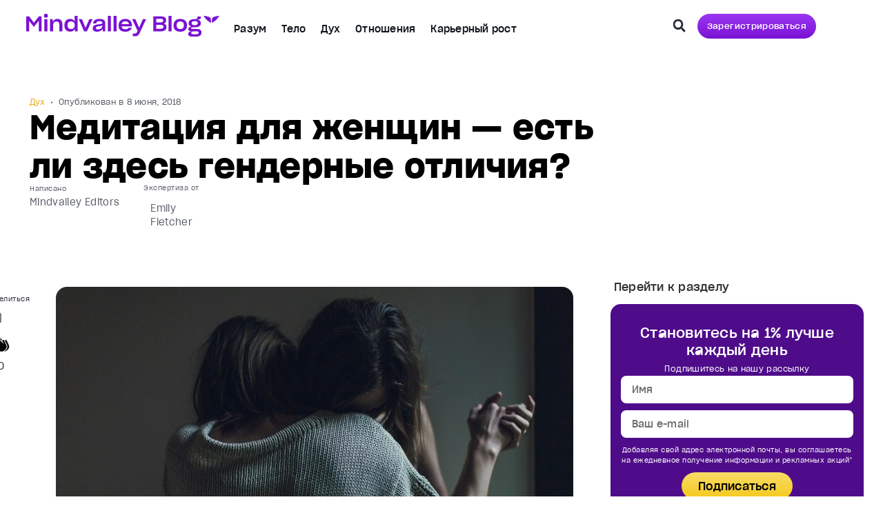

--- FILE ---
content_type: text/html; charset=UTF-8
request_url: https://blog.mindvalley.com/ru/meditatsiya-dlya-zhenshhin/
body_size: 75438
content:





















<!doctype html>
<html lang="ru">
<head><meta charset="UTF-8"><script>if(navigator.userAgent.match(/MSIE|Internet Explorer/i)||navigator.userAgent.match(/Trident\/7\..*?rv:11/i)){var href=document.location.href;if(!href.match(/[?&]nowprocket/)){if(href.indexOf("?")==-1){if(href.indexOf("#")==-1){document.location.href=href+"?nowprocket=1"}else{document.location.href=href.replace("#","?nowprocket=1#")}}else{if(href.indexOf("#")==-1){document.location.href=href+"&nowprocket=1"}else{document.location.href=href.replace("#","&nowprocket=1#")}}}}</script><script>(()=>{class RocketLazyLoadScripts{constructor(){this.v="2.0.4",this.userEvents=["keydown","keyup","mousedown","mouseup","mousemove","mouseover","mouseout","touchmove","touchstart","touchend","touchcancel","wheel","click","dblclick","input"],this.attributeEvents=["onblur","onclick","oncontextmenu","ondblclick","onfocus","onmousedown","onmouseenter","onmouseleave","onmousemove","onmouseout","onmouseover","onmouseup","onmousewheel","onscroll","onsubmit"]}async t(){this.i(),this.o(),/iP(ad|hone)/.test(navigator.userAgent)&&this.h(),this.u(),this.l(this),this.m(),this.k(this),this.p(this),this._(),await Promise.all([this.R(),this.L()]),this.lastBreath=Date.now(),this.S(this),this.P(),this.D(),this.O(),this.M(),await this.C(this.delayedScripts.normal),await this.C(this.delayedScripts.defer),await this.C(this.delayedScripts.async),await this.T(),await this.F(),await this.j(),await this.A(),window.dispatchEvent(new Event("rocket-allScriptsLoaded")),this.everythingLoaded=!0,this.lastTouchEnd&&await new Promise(t=>setTimeout(t,500-Date.now()+this.lastTouchEnd)),this.I(),this.H(),this.U(),this.W()}i(){this.CSPIssue=sessionStorage.getItem("rocketCSPIssue"),document.addEventListener("securitypolicyviolation",t=>{this.CSPIssue||"script-src-elem"!==t.violatedDirective||"data"!==t.blockedURI||(this.CSPIssue=!0,sessionStorage.setItem("rocketCSPIssue",!0))},{isRocket:!0})}o(){window.addEventListener("pageshow",t=>{this.persisted=t.persisted,this.realWindowLoadedFired=!0},{isRocket:!0}),window.addEventListener("pagehide",()=>{this.onFirstUserAction=null},{isRocket:!0})}h(){let t;function e(e){t=e}window.addEventListener("touchstart",e,{isRocket:!0}),window.addEventListener("touchend",function i(o){o.changedTouches[0]&&t.changedTouches[0]&&Math.abs(o.changedTouches[0].pageX-t.changedTouches[0].pageX)<10&&Math.abs(o.changedTouches[0].pageY-t.changedTouches[0].pageY)<10&&o.timeStamp-t.timeStamp<200&&(window.removeEventListener("touchstart",e,{isRocket:!0}),window.removeEventListener("touchend",i,{isRocket:!0}),"INPUT"===o.target.tagName&&"text"===o.target.type||(o.target.dispatchEvent(new TouchEvent("touchend",{target:o.target,bubbles:!0})),o.target.dispatchEvent(new MouseEvent("mouseover",{target:o.target,bubbles:!0})),o.target.dispatchEvent(new PointerEvent("click",{target:o.target,bubbles:!0,cancelable:!0,detail:1,clientX:o.changedTouches[0].clientX,clientY:o.changedTouches[0].clientY})),event.preventDefault()))},{isRocket:!0})}q(t){this.userActionTriggered||("mousemove"!==t.type||this.firstMousemoveIgnored?"keyup"===t.type||"mouseover"===t.type||"mouseout"===t.type||(this.userActionTriggered=!0,this.onFirstUserAction&&this.onFirstUserAction()):this.firstMousemoveIgnored=!0),"click"===t.type&&t.preventDefault(),t.stopPropagation(),t.stopImmediatePropagation(),"touchstart"===this.lastEvent&&"touchend"===t.type&&(this.lastTouchEnd=Date.now()),"click"===t.type&&(this.lastTouchEnd=0),this.lastEvent=t.type,t.composedPath&&t.composedPath()[0].getRootNode()instanceof ShadowRoot&&(t.rocketTarget=t.composedPath()[0]),this.savedUserEvents.push(t)}u(){this.savedUserEvents=[],this.userEventHandler=this.q.bind(this),this.userEvents.forEach(t=>window.addEventListener(t,this.userEventHandler,{passive:!1,isRocket:!0})),document.addEventListener("visibilitychange",this.userEventHandler,{isRocket:!0})}U(){this.userEvents.forEach(t=>window.removeEventListener(t,this.userEventHandler,{passive:!1,isRocket:!0})),document.removeEventListener("visibilitychange",this.userEventHandler,{isRocket:!0}),this.savedUserEvents.forEach(t=>{(t.rocketTarget||t.target).dispatchEvent(new window[t.constructor.name](t.type,t))})}m(){const t="return false",e=Array.from(this.attributeEvents,t=>"data-rocket-"+t),i="["+this.attributeEvents.join("],[")+"]",o="[data-rocket-"+this.attributeEvents.join("],[data-rocket-")+"]",s=(e,i,o)=>{o&&o!==t&&(e.setAttribute("data-rocket-"+i,o),e["rocket"+i]=new Function("event",o),e.setAttribute(i,t))};new MutationObserver(t=>{for(const n of t)"attributes"===n.type&&(n.attributeName.startsWith("data-rocket-")||this.everythingLoaded?n.attributeName.startsWith("data-rocket-")&&this.everythingLoaded&&this.N(n.target,n.attributeName.substring(12)):s(n.target,n.attributeName,n.target.getAttribute(n.attributeName))),"childList"===n.type&&n.addedNodes.forEach(t=>{if(t.nodeType===Node.ELEMENT_NODE)if(this.everythingLoaded)for(const i of[t,...t.querySelectorAll(o)])for(const t of i.getAttributeNames())e.includes(t)&&this.N(i,t.substring(12));else for(const e of[t,...t.querySelectorAll(i)])for(const t of e.getAttributeNames())this.attributeEvents.includes(t)&&s(e,t,e.getAttribute(t))})}).observe(document,{subtree:!0,childList:!0,attributeFilter:[...this.attributeEvents,...e]})}I(){this.attributeEvents.forEach(t=>{document.querySelectorAll("[data-rocket-"+t+"]").forEach(e=>{this.N(e,t)})})}N(t,e){const i=t.getAttribute("data-rocket-"+e);i&&(t.setAttribute(e,i),t.removeAttribute("data-rocket-"+e))}k(t){Object.defineProperty(HTMLElement.prototype,"onclick",{get(){return this.rocketonclick||null},set(e){this.rocketonclick=e,this.setAttribute(t.everythingLoaded?"onclick":"data-rocket-onclick","this.rocketonclick(event)")}})}S(t){function e(e,i){let o=e[i];e[i]=null,Object.defineProperty(e,i,{get:()=>o,set(s){t.everythingLoaded?o=s:e["rocket"+i]=o=s}})}e(document,"onreadystatechange"),e(window,"onload"),e(window,"onpageshow");try{Object.defineProperty(document,"readyState",{get:()=>t.rocketReadyState,set(e){t.rocketReadyState=e},configurable:!0}),document.readyState="loading"}catch(t){console.log("WPRocket DJE readyState conflict, bypassing")}}l(t){this.originalAddEventListener=EventTarget.prototype.addEventListener,this.originalRemoveEventListener=EventTarget.prototype.removeEventListener,this.savedEventListeners=[],EventTarget.prototype.addEventListener=function(e,i,o){o&&o.isRocket||!t.B(e,this)&&!t.userEvents.includes(e)||t.B(e,this)&&!t.userActionTriggered||e.startsWith("rocket-")||t.everythingLoaded?t.originalAddEventListener.call(this,e,i,o):(t.savedEventListeners.push({target:this,remove:!1,type:e,func:i,options:o}),"mouseenter"!==e&&"mouseleave"!==e||t.originalAddEventListener.call(this,e,t.savedUserEvents.push,o))},EventTarget.prototype.removeEventListener=function(e,i,o){o&&o.isRocket||!t.B(e,this)&&!t.userEvents.includes(e)||t.B(e,this)&&!t.userActionTriggered||e.startsWith("rocket-")||t.everythingLoaded?t.originalRemoveEventListener.call(this,e,i,o):t.savedEventListeners.push({target:this,remove:!0,type:e,func:i,options:o})}}J(t,e){this.savedEventListeners=this.savedEventListeners.filter(i=>{let o=i.type,s=i.target||window;return e!==o||t!==s||(this.B(o,s)&&(i.type="rocket-"+o),this.$(i),!1)})}H(){EventTarget.prototype.addEventListener=this.originalAddEventListener,EventTarget.prototype.removeEventListener=this.originalRemoveEventListener,this.savedEventListeners.forEach(t=>this.$(t))}$(t){t.remove?this.originalRemoveEventListener.call(t.target,t.type,t.func,t.options):this.originalAddEventListener.call(t.target,t.type,t.func,t.options)}p(t){let e;function i(e){return t.everythingLoaded?e:e.split(" ").map(t=>"load"===t||t.startsWith("load.")?"rocket-jquery-load":t).join(" ")}function o(o){function s(e){const s=o.fn[e];o.fn[e]=o.fn.init.prototype[e]=function(){return this[0]===window&&t.userActionTriggered&&("string"==typeof arguments[0]||arguments[0]instanceof String?arguments[0]=i(arguments[0]):"object"==typeof arguments[0]&&Object.keys(arguments[0]).forEach(t=>{const e=arguments[0][t];delete arguments[0][t],arguments[0][i(t)]=e})),s.apply(this,arguments),this}}if(o&&o.fn&&!t.allJQueries.includes(o)){const e={DOMContentLoaded:[],"rocket-DOMContentLoaded":[]};for(const t in e)document.addEventListener(t,()=>{e[t].forEach(t=>t())},{isRocket:!0});o.fn.ready=o.fn.init.prototype.ready=function(i){function s(){parseInt(o.fn.jquery)>2?setTimeout(()=>i.bind(document)(o)):i.bind(document)(o)}return"function"==typeof i&&(t.realDomReadyFired?!t.userActionTriggered||t.fauxDomReadyFired?s():e["rocket-DOMContentLoaded"].push(s):e.DOMContentLoaded.push(s)),o([])},s("on"),s("one"),s("off"),t.allJQueries.push(o)}e=o}t.allJQueries=[],o(window.jQuery),Object.defineProperty(window,"jQuery",{get:()=>e,set(t){o(t)}})}P(){const t=new Map;document.write=document.writeln=function(e){const i=document.currentScript,o=document.createRange(),s=i.parentElement;let n=t.get(i);void 0===n&&(n=i.nextSibling,t.set(i,n));const c=document.createDocumentFragment();o.setStart(c,0),c.appendChild(o.createContextualFragment(e)),s.insertBefore(c,n)}}async R(){return new Promise(t=>{this.userActionTriggered?t():this.onFirstUserAction=t})}async L(){return new Promise(t=>{document.addEventListener("DOMContentLoaded",()=>{this.realDomReadyFired=!0,t()},{isRocket:!0})})}async j(){return this.realWindowLoadedFired?Promise.resolve():new Promise(t=>{window.addEventListener("load",t,{isRocket:!0})})}M(){this.pendingScripts=[];this.scriptsMutationObserver=new MutationObserver(t=>{for(const e of t)e.addedNodes.forEach(t=>{"SCRIPT"!==t.tagName||t.noModule||t.isWPRocket||this.pendingScripts.push({script:t,promise:new Promise(e=>{const i=()=>{const i=this.pendingScripts.findIndex(e=>e.script===t);i>=0&&this.pendingScripts.splice(i,1),e()};t.addEventListener("load",i,{isRocket:!0}),t.addEventListener("error",i,{isRocket:!0}),setTimeout(i,1e3)})})})}),this.scriptsMutationObserver.observe(document,{childList:!0,subtree:!0})}async F(){await this.X(),this.pendingScripts.length?(await this.pendingScripts[0].promise,await this.F()):this.scriptsMutationObserver.disconnect()}D(){this.delayedScripts={normal:[],async:[],defer:[]},document.querySelectorAll("script[type$=rocketlazyloadscript]").forEach(t=>{t.hasAttribute("data-rocket-src")?t.hasAttribute("async")&&!1!==t.async?this.delayedScripts.async.push(t):t.hasAttribute("defer")&&!1!==t.defer||"module"===t.getAttribute("data-rocket-type")?this.delayedScripts.defer.push(t):this.delayedScripts.normal.push(t):this.delayedScripts.normal.push(t)})}async _(){await this.L();let t=[];document.querySelectorAll("script[type$=rocketlazyloadscript][data-rocket-src]").forEach(e=>{let i=e.getAttribute("data-rocket-src");if(i&&!i.startsWith("data:")){i.startsWith("//")&&(i=location.protocol+i);try{const o=new URL(i).origin;o!==location.origin&&t.push({src:o,crossOrigin:e.crossOrigin||"module"===e.getAttribute("data-rocket-type")})}catch(t){}}}),t=[...new Map(t.map(t=>[JSON.stringify(t),t])).values()],this.Y(t,"preconnect")}async G(t){if(await this.K(),!0!==t.noModule||!("noModule"in HTMLScriptElement.prototype))return new Promise(e=>{let i;function o(){(i||t).setAttribute("data-rocket-status","executed"),e()}try{if(navigator.userAgent.includes("Firefox/")||""===navigator.vendor||this.CSPIssue)i=document.createElement("script"),[...t.attributes].forEach(t=>{let e=t.nodeName;"type"!==e&&("data-rocket-type"===e&&(e="type"),"data-rocket-src"===e&&(e="src"),i.setAttribute(e,t.nodeValue))}),t.text&&(i.text=t.text),t.nonce&&(i.nonce=t.nonce),i.hasAttribute("src")?(i.addEventListener("load",o,{isRocket:!0}),i.addEventListener("error",()=>{i.setAttribute("data-rocket-status","failed-network"),e()},{isRocket:!0}),setTimeout(()=>{i.isConnected||e()},1)):(i.text=t.text,o()),i.isWPRocket=!0,t.parentNode.replaceChild(i,t);else{const i=t.getAttribute("data-rocket-type"),s=t.getAttribute("data-rocket-src");i?(t.type=i,t.removeAttribute("data-rocket-type")):t.removeAttribute("type"),t.addEventListener("load",o,{isRocket:!0}),t.addEventListener("error",i=>{this.CSPIssue&&i.target.src.startsWith("data:")?(console.log("WPRocket: CSP fallback activated"),t.removeAttribute("src"),this.G(t).then(e)):(t.setAttribute("data-rocket-status","failed-network"),e())},{isRocket:!0}),s?(t.fetchPriority="high",t.removeAttribute("data-rocket-src"),t.src=s):t.src="data:text/javascript;base64,"+window.btoa(unescape(encodeURIComponent(t.text)))}}catch(i){t.setAttribute("data-rocket-status","failed-transform"),e()}});t.setAttribute("data-rocket-status","skipped")}async C(t){const e=t.shift();return e?(e.isConnected&&await this.G(e),this.C(t)):Promise.resolve()}O(){this.Y([...this.delayedScripts.normal,...this.delayedScripts.defer,...this.delayedScripts.async],"preload")}Y(t,e){this.trash=this.trash||[];let i=!0;var o=document.createDocumentFragment();t.forEach(t=>{const s=t.getAttribute&&t.getAttribute("data-rocket-src")||t.src;if(s&&!s.startsWith("data:")){const n=document.createElement("link");n.href=s,n.rel=e,"preconnect"!==e&&(n.as="script",n.fetchPriority=i?"high":"low"),t.getAttribute&&"module"===t.getAttribute("data-rocket-type")&&(n.crossOrigin=!0),t.crossOrigin&&(n.crossOrigin=t.crossOrigin),t.integrity&&(n.integrity=t.integrity),t.nonce&&(n.nonce=t.nonce),o.appendChild(n),this.trash.push(n),i=!1}}),document.head.appendChild(o)}W(){this.trash.forEach(t=>t.remove())}async T(){try{document.readyState="interactive"}catch(t){}this.fauxDomReadyFired=!0;try{await this.K(),this.J(document,"readystatechange"),document.dispatchEvent(new Event("rocket-readystatechange")),await this.K(),document.rocketonreadystatechange&&document.rocketonreadystatechange(),await this.K(),this.J(document,"DOMContentLoaded"),document.dispatchEvent(new Event("rocket-DOMContentLoaded")),await this.K(),this.J(window,"DOMContentLoaded"),window.dispatchEvent(new Event("rocket-DOMContentLoaded"))}catch(t){console.error(t)}}async A(){try{document.readyState="complete"}catch(t){}try{await this.K(),this.J(document,"readystatechange"),document.dispatchEvent(new Event("rocket-readystatechange")),await this.K(),document.rocketonreadystatechange&&document.rocketonreadystatechange(),await this.K(),this.J(window,"load"),window.dispatchEvent(new Event("rocket-load")),await this.K(),window.rocketonload&&window.rocketonload(),await this.K(),this.allJQueries.forEach(t=>t(window).trigger("rocket-jquery-load")),await this.K(),this.J(window,"pageshow");const t=new Event("rocket-pageshow");t.persisted=this.persisted,window.dispatchEvent(t),await this.K(),window.rocketonpageshow&&window.rocketonpageshow({persisted:this.persisted})}catch(t){console.error(t)}}async K(){Date.now()-this.lastBreath>45&&(await this.X(),this.lastBreath=Date.now())}async X(){return document.hidden?new Promise(t=>setTimeout(t)):new Promise(t=>requestAnimationFrame(t))}B(t,e){return e===document&&"readystatechange"===t||(e===document&&"DOMContentLoaded"===t||(e===window&&"DOMContentLoaded"===t||(e===window&&"load"===t||e===window&&"pageshow"===t)))}static run(){(new RocketLazyLoadScripts).t()}}RocketLazyLoadScripts.run()})();</script>
	
	<meta name="viewport" content="width=device-width, initial-scale=1">
	<link rel="profile" href="https://gmpg.org/xfn/11">
	<meta name='robots' content='index, follow, max-image-preview:large, max-snippet:-1, max-video-preview:-1' />
	<style>img:is([sizes="auto" i], [sizes^="auto," i]) { contain-intrinsic-size: 3000px 1500px }</style>
	
<!-- Google Tag Manager for WordPress by gtm4wp.com -->
<script data-cfasync="false" data-pagespeed-no-defer>
	var gtm4wp_datalayer_name = "dataLayer";
	var dataLayer = dataLayer || [];
</script>
<!-- End Google Tag Manager for WordPress by gtm4wp.com -->
	<!-- This site is optimized with the Yoast SEO Premium plugin v26.8 (Yoast SEO v26.8) - https://yoast.com/product/yoast-seo-premium-wordpress/ -->
	<title>Медитация для женщин — есть ли здесь гендерные отличия?</title>
	<meta name="description" content="Медитация связана с процессами, которые принято называть раскрытием чакр, которые, в свою очередь, связаны с половой системой человека. Однако правильно ли, исходя из этого, делить медитацию на «женскую» и «мужскую»? Рассказываем о том, как гендерный вопрос пришел и в медитацию." />
	<link rel="canonical" href="https://blog.mindvalley.com/ru/meditatsiya-dlya-zhenshhin/" />
	<meta property="og:locale" content="ru_RU" />
	<meta property="og:type" content="article" />
	<meta property="og:title" content="Медитация для женщин — есть ли здесь гендерные отличия?" />
	<meta property="og:description" content="Медитация связана с процессами, которые принято называть раскрытием чакр, которые, в свою очередь, связаны с половой системой человека. Однако правильно ли, исходя из этого, делить медитацию на «женскую» и «мужскую»? Рассказываем о том, как гендерный вопрос пришел и в медитацию." />
	<meta property="og:url" content="https://blog.mindvalley.com/ru/meditatsiya-dlya-zhenshhin/" />
	<meta property="og:site_name" content="Mindvalley Pulse" />
	<meta property="article:publisher" content="https://www.facebook.com/mindvalley/" />
	<meta property="article:published_time" content="2018-06-08T18:06:00+00:00" />
	<meta property="article:modified_time" content="2025-09-11T10:33:54+00:00" />
	<meta property="og:image" content="https://storage.googleapis.com/mv-prod-blog-en-assets/2018/06/meditatsiya-dlya-zhenshhin-gl.jpeg" />
	<meta property="og:image:width" content="750" />
	<meta property="og:image:height" content="500" />
	<meta property="og:image:type" content="image/jpeg" />
	<meta name="author" content="Mindvalley Editors" />
	<meta name="twitter:card" content="summary_large_image" />
	<meta name="twitter:creator" content="@mindvalley" />
	<meta name="twitter:site" content="@mindvalley" />
	<script type="application/ld+json" class="yoast-schema-graph">{"@context":"https://schema.org","@graph":[{"@type":"Article","@id":"https://blog.mindvalley.com/ru/meditatsiya-dlya-zhenshhin/#article","isPartOf":{"@id":"https://blog.mindvalley.com/ru/meditatsiya-dlya-zhenshhin/"},"author":[{"@id":"https://blog.mindvalley.com/ru/#/schema/person/94531ae6cfaebfefed93daa551257cc4"}],"headline":"Медитация для женщин — есть ли здесь гендерные отличия?","datePublished":"2018-06-08T18:06:00+00:00","dateModified":"2025-09-11T10:33:54+00:00","mainEntityOfPage":{"@id":"https://blog.mindvalley.com/ru/meditatsiya-dlya-zhenshhin/"},"wordCount":879,"publisher":{"@id":"https://blog.mindvalley.com/ru/#organization"},"image":{"@id":"https://blog.mindvalley.com/ru/meditatsiya-dlya-zhenshhin/#primaryimage"},"thumbnailUrl":"https://storage.googleapis.com/mv-prod-blog-en-assets/2018/06/meditatsiya-dlya-zhenshhin-gl.jpeg","articleSection":["Дух"],"inLanguage":"ru-RU"},{"@type":"WebPage","@id":"https://blog.mindvalley.com/ru/meditatsiya-dlya-zhenshhin/","url":"https://blog.mindvalley.com/ru/meditatsiya-dlya-zhenshhin/","name":"Медитация для женщин — есть ли здесь гендерные отличия?","isPartOf":{"@id":"https://blog.mindvalley.com/ru/#website"},"primaryImageOfPage":{"@id":"https://blog.mindvalley.com/ru/meditatsiya-dlya-zhenshhin/#primaryimage"},"image":{"@id":"https://blog.mindvalley.com/ru/meditatsiya-dlya-zhenshhin/#primaryimage"},"thumbnailUrl":"https://storage.googleapis.com/mv-prod-blog-en-assets/2018/06/meditatsiya-dlya-zhenshhin-gl.jpeg","datePublished":"2018-06-08T18:06:00+00:00","dateModified":"2025-09-11T10:33:54+00:00","description":"Медитация связана с процессами, которые принято называть раскрытием чакр, которые, в свою очередь, связаны с половой системой человека. Однако правильно ли, исходя из этого, делить медитацию на «женскую» и «мужскую»? Рассказываем о том, как гендерный вопрос пришел и в медитацию.","breadcrumb":{"@id":"https://blog.mindvalley.com/ru/meditatsiya-dlya-zhenshhin/#breadcrumb"},"inLanguage":"ru-RU","potentialAction":[{"@type":"ReadAction","target":["https://blog.mindvalley.com/ru/meditatsiya-dlya-zhenshhin/"]}]},{"@type":"ImageObject","inLanguage":"ru-RU","@id":"https://blog.mindvalley.com/ru/meditatsiya-dlya-zhenshhin/#primaryimage","url":"https://storage.googleapis.com/mv-prod-blog-en-assets/2018/06/meditatsiya-dlya-zhenshhin-gl.jpeg","contentUrl":"https://storage.googleapis.com/mv-prod-blog-en-assets/2018/06/meditatsiya-dlya-zhenshhin-gl.jpeg","width":750,"height":500},{"@type":"BreadcrumbList","@id":"https://blog.mindvalley.com/ru/meditatsiya-dlya-zhenshhin/#breadcrumb","itemListElement":[{"@type":"ListItem","position":1,"name":"home","item":"https://blog.mindvalley.com/ru/"},{"@type":"ListItem","position":2,"name":"Медитация для женщин — есть ли здесь гендерные отличия?"}]},{"@type":"WebSite","@id":"https://blog.mindvalley.com/ru/#website","url":"https://blog.mindvalley.com/ru/","name":"Mindvalley Blog","description":"Статьи о личностном росте, написанные экспертами","publisher":{"@id":"https://blog.mindvalley.com/ru/#organization"},"alternateName":"Mindvalley Blog","potentialAction":[{"@type":"SearchAction","target":{"@type":"EntryPoint","urlTemplate":"https://blog.mindvalley.com/ru/?s={search_term_string}"},"query-input":{"@type":"PropertyValueSpecification","valueRequired":true,"valueName":"search_term_string"}}],"inLanguage":"ru-RU"},{"@type":"Organization","@id":"https://blog.mindvalley.com/ru/#organization","name":"Mindvalley Pulse","alternateName":"Mindvalley Blog","url":"https://blog.mindvalley.com/ru/","logo":{"@type":"ImageObject","inLanguage":"ru-RU","@id":"https://blog.mindvalley.com/ru/#/schema/logo/image/","url":"https://storage.googleapis.com/mv-prod-blog-en-assets/2022/02/cropped-MV_NEW_LOGO.jpg","contentUrl":"https://storage.googleapis.com/mv-prod-blog-en-assets/2022/02/cropped-MV_NEW_LOGO.jpg","width":512,"height":512,"caption":"Mindvalley Pulse"},"image":{"@id":"https://blog.mindvalley.com/ru/#/schema/logo/image/"},"sameAs":["https://www.facebook.com/mindvalley/","https://x.com/mindvalley","https://www.instagram.com/mindvalley","https://www.linkedin.com/company/mindvalley","https://www.pinterest.com/mindvalley/","https://www.youtube.com/channel/UCg3F5jxUrSvJQICen48cX4w"]},{"@type":"Person","@id":"https://blog.mindvalley.com/ru/#/schema/person/94531ae6cfaebfefed93daa551257cc4","name":"Mindvalley Editors","image":{"@type":"ImageObject","inLanguage":"ru-RU","@id":"https://blog.mindvalley.com/ru/#/schema/person/image/925106e66dfbe5e6e7324091d06a712c","url":"https://blog.mindvalley.com/wp-content/uploads/2021/12/avatar_user_6_1639622413-96x96.png","contentUrl":"https://blog.mindvalley.com/wp-content/uploads/2021/12/avatar_user_6_1639622413-96x96.png","caption":"Mindvalley Editors"},"sameAs":["https://www.mindvalley.com"],"url":"https://blog.mindvalley.com/ru/author/mindvalley/"}]}</script>
	<!-- / Yoast SEO Premium plugin. -->


<link rel='dns-prefetch' href='//a.omappapi.com' />
<link rel='dns-prefetch' href='//storage.googleapis.com' />
<link rel="alternate" type="application/rss+xml" title="Mindvalley Pulse &raquo; Лента" href="https://blog.mindvalley.com/ru/feed/" />
<link rel="alternate" type="application/rss+xml" title="Mindvalley Pulse &raquo; Лента комментариев" href="https://blog.mindvalley.com/ru/comments/feed/" />
<style id='wp-emoji-styles-inline-css'>

	img.wp-smiley, img.emoji {
		display: inline !important;
		border: none !important;
		box-shadow: none !important;
		height: 1em !important;
		width: 1em !important;
		margin: 0 0.07em !important;
		vertical-align: -0.1em !important;
		background: none !important;
		padding: 0 !important;
	}
</style>
<link rel='stylesheet' id='wp-block-library-css' href='https://blog.mindvalley.com/wp-includes/css/dist/block-library/style.min.css?ver=6.8.3' media='all' />
<style id='co-authors-plus-coauthors-style-inline-css'>
.wp-block-co-authors-plus-coauthors.is-layout-flow [class*=wp-block-co-authors-plus]{display:inline}

</style>
<style id='co-authors-plus-avatar-style-inline-css'>
.wp-block-co-authors-plus-avatar :where(img){height:auto;max-width:100%;vertical-align:bottom}.wp-block-co-authors-plus-coauthors.is-layout-flow .wp-block-co-authors-plus-avatar :where(img){vertical-align:middle}.wp-block-co-authors-plus-avatar:is(.alignleft,.alignright){display:table}.wp-block-co-authors-plus-avatar.aligncenter{display:table;margin-inline:auto}

</style>
<style id='co-authors-plus-image-style-inline-css'>
.wp-block-co-authors-plus-image{margin-bottom:0}.wp-block-co-authors-plus-image :where(img){height:auto;max-width:100%;vertical-align:bottom}.wp-block-co-authors-plus-coauthors.is-layout-flow .wp-block-co-authors-plus-image :where(img){vertical-align:middle}.wp-block-co-authors-plus-image:is(.alignfull,.alignwide) :where(img){width:100%}.wp-block-co-authors-plus-image:is(.alignleft,.alignright){display:table}.wp-block-co-authors-plus-image.aligncenter{display:table;margin-inline:auto}

</style>
<link rel='stylesheet' id='jet-engine-frontend-css' href='https://blog.mindvalley.com/wp-content/plugins/jet-engine/assets/css/frontend.css?ver=3.8.0' media='all' />
<style id='global-styles-inline-css'>
:root{--wp--preset--aspect-ratio--square: 1;--wp--preset--aspect-ratio--4-3: 4/3;--wp--preset--aspect-ratio--3-4: 3/4;--wp--preset--aspect-ratio--3-2: 3/2;--wp--preset--aspect-ratio--2-3: 2/3;--wp--preset--aspect-ratio--16-9: 16/9;--wp--preset--aspect-ratio--9-16: 9/16;--wp--preset--color--black: #000000;--wp--preset--color--cyan-bluish-gray: #abb8c3;--wp--preset--color--white: #ffffff;--wp--preset--color--pale-pink: #f78da7;--wp--preset--color--vivid-red: #cf2e2e;--wp--preset--color--luminous-vivid-orange: #ff6900;--wp--preset--color--luminous-vivid-amber: #fcb900;--wp--preset--color--light-green-cyan: #7bdcb5;--wp--preset--color--vivid-green-cyan: #00d084;--wp--preset--color--pale-cyan-blue: #8ed1fc;--wp--preset--color--vivid-cyan-blue: #0693e3;--wp--preset--color--vivid-purple: #9b51e0;--wp--preset--gradient--vivid-cyan-blue-to-vivid-purple: linear-gradient(135deg,rgba(6,147,227,1) 0%,rgb(155,81,224) 100%);--wp--preset--gradient--light-green-cyan-to-vivid-green-cyan: linear-gradient(135deg,rgb(122,220,180) 0%,rgb(0,208,130) 100%);--wp--preset--gradient--luminous-vivid-amber-to-luminous-vivid-orange: linear-gradient(135deg,rgba(252,185,0,1) 0%,rgba(255,105,0,1) 100%);--wp--preset--gradient--luminous-vivid-orange-to-vivid-red: linear-gradient(135deg,rgba(255,105,0,1) 0%,rgb(207,46,46) 100%);--wp--preset--gradient--very-light-gray-to-cyan-bluish-gray: linear-gradient(135deg,rgb(238,238,238) 0%,rgb(169,184,195) 100%);--wp--preset--gradient--cool-to-warm-spectrum: linear-gradient(135deg,rgb(74,234,220) 0%,rgb(151,120,209) 20%,rgb(207,42,186) 40%,rgb(238,44,130) 60%,rgb(251,105,98) 80%,rgb(254,248,76) 100%);--wp--preset--gradient--blush-light-purple: linear-gradient(135deg,rgb(255,206,236) 0%,rgb(152,150,240) 100%);--wp--preset--gradient--blush-bordeaux: linear-gradient(135deg,rgb(254,205,165) 0%,rgb(254,45,45) 50%,rgb(107,0,62) 100%);--wp--preset--gradient--luminous-dusk: linear-gradient(135deg,rgb(255,203,112) 0%,rgb(199,81,192) 50%,rgb(65,88,208) 100%);--wp--preset--gradient--pale-ocean: linear-gradient(135deg,rgb(255,245,203) 0%,rgb(182,227,212) 50%,rgb(51,167,181) 100%);--wp--preset--gradient--electric-grass: linear-gradient(135deg,rgb(202,248,128) 0%,rgb(113,206,126) 100%);--wp--preset--gradient--midnight: linear-gradient(135deg,rgb(2,3,129) 0%,rgb(40,116,252) 100%);--wp--preset--font-size--small: 13px;--wp--preset--font-size--medium: 20px;--wp--preset--font-size--large: 36px;--wp--preset--font-size--x-large: 42px;--wp--preset--spacing--20: 0.44rem;--wp--preset--spacing--30: 0.67rem;--wp--preset--spacing--40: 1rem;--wp--preset--spacing--50: 1.5rem;--wp--preset--spacing--60: 2.25rem;--wp--preset--spacing--70: 3.38rem;--wp--preset--spacing--80: 5.06rem;--wp--preset--shadow--natural: 6px 6px 9px rgba(0, 0, 0, 0.2);--wp--preset--shadow--deep: 12px 12px 50px rgba(0, 0, 0, 0.4);--wp--preset--shadow--sharp: 6px 6px 0px rgba(0, 0, 0, 0.2);--wp--preset--shadow--outlined: 6px 6px 0px -3px rgba(255, 255, 255, 1), 6px 6px rgba(0, 0, 0, 1);--wp--preset--shadow--crisp: 6px 6px 0px rgba(0, 0, 0, 1);}:root { --wp--style--global--content-size: 800px;--wp--style--global--wide-size: 1200px; }:where(body) { margin: 0; }.wp-site-blocks > .alignleft { float: left; margin-right: 2em; }.wp-site-blocks > .alignright { float: right; margin-left: 2em; }.wp-site-blocks > .aligncenter { justify-content: center; margin-left: auto; margin-right: auto; }:where(.wp-site-blocks) > * { margin-block-start: 24px; margin-block-end: 0; }:where(.wp-site-blocks) > :first-child { margin-block-start: 0; }:where(.wp-site-blocks) > :last-child { margin-block-end: 0; }:root { --wp--style--block-gap: 24px; }:root :where(.is-layout-flow) > :first-child{margin-block-start: 0;}:root :where(.is-layout-flow) > :last-child{margin-block-end: 0;}:root :where(.is-layout-flow) > *{margin-block-start: 24px;margin-block-end: 0;}:root :where(.is-layout-constrained) > :first-child{margin-block-start: 0;}:root :where(.is-layout-constrained) > :last-child{margin-block-end: 0;}:root :where(.is-layout-constrained) > *{margin-block-start: 24px;margin-block-end: 0;}:root :where(.is-layout-flex){gap: 24px;}:root :where(.is-layout-grid){gap: 24px;}.is-layout-flow > .alignleft{float: left;margin-inline-start: 0;margin-inline-end: 2em;}.is-layout-flow > .alignright{float: right;margin-inline-start: 2em;margin-inline-end: 0;}.is-layout-flow > .aligncenter{margin-left: auto !important;margin-right: auto !important;}.is-layout-constrained > .alignleft{float: left;margin-inline-start: 0;margin-inline-end: 2em;}.is-layout-constrained > .alignright{float: right;margin-inline-start: 2em;margin-inline-end: 0;}.is-layout-constrained > .aligncenter{margin-left: auto !important;margin-right: auto !important;}.is-layout-constrained > :where(:not(.alignleft):not(.alignright):not(.alignfull)){max-width: var(--wp--style--global--content-size);margin-left: auto !important;margin-right: auto !important;}.is-layout-constrained > .alignwide{max-width: var(--wp--style--global--wide-size);}body .is-layout-flex{display: flex;}.is-layout-flex{flex-wrap: wrap;align-items: center;}.is-layout-flex > :is(*, div){margin: 0;}body .is-layout-grid{display: grid;}.is-layout-grid > :is(*, div){margin: 0;}body{padding-top: 0px;padding-right: 0px;padding-bottom: 0px;padding-left: 0px;}a:where(:not(.wp-element-button)){text-decoration: underline;}:root :where(.wp-element-button, .wp-block-button__link){background-color: #32373c;border-width: 0;color: #fff;font-family: inherit;font-size: inherit;line-height: inherit;padding: calc(0.667em + 2px) calc(1.333em + 2px);text-decoration: none;}.has-black-color{color: var(--wp--preset--color--black) !important;}.has-cyan-bluish-gray-color{color: var(--wp--preset--color--cyan-bluish-gray) !important;}.has-white-color{color: var(--wp--preset--color--white) !important;}.has-pale-pink-color{color: var(--wp--preset--color--pale-pink) !important;}.has-vivid-red-color{color: var(--wp--preset--color--vivid-red) !important;}.has-luminous-vivid-orange-color{color: var(--wp--preset--color--luminous-vivid-orange) !important;}.has-luminous-vivid-amber-color{color: var(--wp--preset--color--luminous-vivid-amber) !important;}.has-light-green-cyan-color{color: var(--wp--preset--color--light-green-cyan) !important;}.has-vivid-green-cyan-color{color: var(--wp--preset--color--vivid-green-cyan) !important;}.has-pale-cyan-blue-color{color: var(--wp--preset--color--pale-cyan-blue) !important;}.has-vivid-cyan-blue-color{color: var(--wp--preset--color--vivid-cyan-blue) !important;}.has-vivid-purple-color{color: var(--wp--preset--color--vivid-purple) !important;}.has-black-background-color{background-color: var(--wp--preset--color--black) !important;}.has-cyan-bluish-gray-background-color{background-color: var(--wp--preset--color--cyan-bluish-gray) !important;}.has-white-background-color{background-color: var(--wp--preset--color--white) !important;}.has-pale-pink-background-color{background-color: var(--wp--preset--color--pale-pink) !important;}.has-vivid-red-background-color{background-color: var(--wp--preset--color--vivid-red) !important;}.has-luminous-vivid-orange-background-color{background-color: var(--wp--preset--color--luminous-vivid-orange) !important;}.has-luminous-vivid-amber-background-color{background-color: var(--wp--preset--color--luminous-vivid-amber) !important;}.has-light-green-cyan-background-color{background-color: var(--wp--preset--color--light-green-cyan) !important;}.has-vivid-green-cyan-background-color{background-color: var(--wp--preset--color--vivid-green-cyan) !important;}.has-pale-cyan-blue-background-color{background-color: var(--wp--preset--color--pale-cyan-blue) !important;}.has-vivid-cyan-blue-background-color{background-color: var(--wp--preset--color--vivid-cyan-blue) !important;}.has-vivid-purple-background-color{background-color: var(--wp--preset--color--vivid-purple) !important;}.has-black-border-color{border-color: var(--wp--preset--color--black) !important;}.has-cyan-bluish-gray-border-color{border-color: var(--wp--preset--color--cyan-bluish-gray) !important;}.has-white-border-color{border-color: var(--wp--preset--color--white) !important;}.has-pale-pink-border-color{border-color: var(--wp--preset--color--pale-pink) !important;}.has-vivid-red-border-color{border-color: var(--wp--preset--color--vivid-red) !important;}.has-luminous-vivid-orange-border-color{border-color: var(--wp--preset--color--luminous-vivid-orange) !important;}.has-luminous-vivid-amber-border-color{border-color: var(--wp--preset--color--luminous-vivid-amber) !important;}.has-light-green-cyan-border-color{border-color: var(--wp--preset--color--light-green-cyan) !important;}.has-vivid-green-cyan-border-color{border-color: var(--wp--preset--color--vivid-green-cyan) !important;}.has-pale-cyan-blue-border-color{border-color: var(--wp--preset--color--pale-cyan-blue) !important;}.has-vivid-cyan-blue-border-color{border-color: var(--wp--preset--color--vivid-cyan-blue) !important;}.has-vivid-purple-border-color{border-color: var(--wp--preset--color--vivid-purple) !important;}.has-vivid-cyan-blue-to-vivid-purple-gradient-background{background: var(--wp--preset--gradient--vivid-cyan-blue-to-vivid-purple) !important;}.has-light-green-cyan-to-vivid-green-cyan-gradient-background{background: var(--wp--preset--gradient--light-green-cyan-to-vivid-green-cyan) !important;}.has-luminous-vivid-amber-to-luminous-vivid-orange-gradient-background{background: var(--wp--preset--gradient--luminous-vivid-amber-to-luminous-vivid-orange) !important;}.has-luminous-vivid-orange-to-vivid-red-gradient-background{background: var(--wp--preset--gradient--luminous-vivid-orange-to-vivid-red) !important;}.has-very-light-gray-to-cyan-bluish-gray-gradient-background{background: var(--wp--preset--gradient--very-light-gray-to-cyan-bluish-gray) !important;}.has-cool-to-warm-spectrum-gradient-background{background: var(--wp--preset--gradient--cool-to-warm-spectrum) !important;}.has-blush-light-purple-gradient-background{background: var(--wp--preset--gradient--blush-light-purple) !important;}.has-blush-bordeaux-gradient-background{background: var(--wp--preset--gradient--blush-bordeaux) !important;}.has-luminous-dusk-gradient-background{background: var(--wp--preset--gradient--luminous-dusk) !important;}.has-pale-ocean-gradient-background{background: var(--wp--preset--gradient--pale-ocean) !important;}.has-electric-grass-gradient-background{background: var(--wp--preset--gradient--electric-grass) !important;}.has-midnight-gradient-background{background: var(--wp--preset--gradient--midnight) !important;}.has-small-font-size{font-size: var(--wp--preset--font-size--small) !important;}.has-medium-font-size{font-size: var(--wp--preset--font-size--medium) !important;}.has-large-font-size{font-size: var(--wp--preset--font-size--large) !important;}.has-x-large-font-size{font-size: var(--wp--preset--font-size--x-large) !important;}
:root :where(.wp-block-pullquote){font-size: 1.5em;line-height: 1.6;}
</style>
<link rel='stylesheet' id='bcct_style-css' href='https://blog.mindvalley.com/wp-content/plugins/better-click-to-tweet/assets/css/styles.css?ver=3.0' media='all' />
<link rel='stylesheet' id='sticky-comment-css' href='https://blog.mindvalley.com/wp-content/plugins/sticky-comment/public/css/sticky-comment-public.css?ver=1.1' media='all' />
<link rel='stylesheet' id='toc-screen-css' href='https://blog.mindvalley.com/wp-content/plugins/table-of-contents-plus/screen.min.css?ver=2411.1' media='all' />
<style id='toc-screen-inline-css'>
div#toc_container {width: 100%;}
</style>
<link rel='stylesheet' id='clap-button-style-css' href='https://blog.mindvalley.com/wp-content/plugins/wordpress-clap-button/assets/css/clap-button.css?ver=1.3.5' media='all' />
<link rel='stylesheet' id='hello-elementor-theme-style-css' href='https://blog.mindvalley.com/wp-content/themes/hello-elementor/assets/css/theme.css?ver=3.4.5' media='all' />
<link rel='stylesheet' id='hello-elementor-child-style-css' href='https://blog.mindvalley.com/wp-content/themes/hello-theme-child-master/style.css?ver=1.0.0' media='all' />
<link rel='stylesheet' id='hello-elementor-css' href='https://blog.mindvalley.com/wp-content/themes/hello-elementor/assets/css/reset.css?ver=3.4.5' media='all' />
<link rel='stylesheet' id='hello-elementor-header-footer-css' href='https://blog.mindvalley.com/wp-content/themes/hello-elementor/assets/css/header-footer.css?ver=3.4.5' media='all' />
<link rel='stylesheet' id='elementor-frontend-css' href='https://blog.mindvalley.com/wp-content/plugins/elementor/assets/css/frontend.min.css?ver=3.33.4' media='all' />
<style id='elementor-frontend-inline-css'>
.elementor-78130 .elementor-element.elementor-element-f1ea903 .jet-listing-dynamic-terms__link{color:#e8ad11;}
</style>
<link rel='stylesheet' id='elementor-post-72994-css' href='https://storage.googleapis.com/mv-prod-blog-en-assets/elementor/css/post-72994.css?ver=1769337634' media='all' />
<link rel='stylesheet' id='widget-image-css' href='https://blog.mindvalley.com/wp-content/plugins/elementor/assets/css/widget-image.min.css?ver=3.33.4' media='all' />
<link rel='stylesheet' id='widget-nav-menu-css' href='https://blog.mindvalley.com/wp-content/plugins/elementor-pro/assets/css/widget-nav-menu.min.css?ver=3.33.2' media='all' />
<link rel='stylesheet' id='widget-search-form-css' href='https://blog.mindvalley.com/wp-content/plugins/elementor-pro/assets/css/widget-search-form.min.css?ver=3.33.2' media='all' />
<link rel='stylesheet' id='e-sticky-css' href='https://blog.mindvalley.com/wp-content/plugins/elementor-pro/assets/css/modules/sticky.min.css?ver=3.33.2' media='all' />
<link rel='stylesheet' id='widget-heading-css' href='https://blog.mindvalley.com/wp-content/plugins/elementor/assets/css/widget-heading.min.css?ver=3.33.4' media='all' />
<link rel='stylesheet' id='widget-icon-list-css' href='https://blog.mindvalley.com/wp-content/plugins/elementor/assets/css/widget-icon-list.min.css?ver=3.33.4' media='all' />
<link rel='stylesheet' id='widget-divider-css' href='https://blog.mindvalley.com/wp-content/plugins/elementor/assets/css/widget-divider.min.css?ver=3.33.4' media='all' />
<link rel='stylesheet' id='widget-social-icons-css' href='https://blog.mindvalley.com/wp-content/plugins/elementor/assets/css/widget-social-icons.min.css?ver=3.33.4' media='all' />
<link rel='stylesheet' id='e-apple-webkit-css' href='https://blog.mindvalley.com/wp-content/plugins/elementor/assets/css/conditionals/apple-webkit.min.css?ver=3.33.4' media='all' />
<link rel='stylesheet' id='widget-spacer-css' href='https://blog.mindvalley.com/wp-content/plugins/elementor/assets/css/widget-spacer.min.css?ver=3.33.4' media='all' />
<link rel='stylesheet' id='widget-post-info-css' href='https://blog.mindvalley.com/wp-content/plugins/elementor-pro/assets/css/widget-post-info.min.css?ver=3.33.2' media='all' />
<link rel='stylesheet' id='widget-share-buttons-css' href='https://blog.mindvalley.com/wp-content/plugins/elementor-pro/assets/css/widget-share-buttons.min.css?ver=3.33.2' media='all' />
<link rel='stylesheet' id='widget-table-of-contents-css' href='https://blog.mindvalley.com/wp-content/plugins/elementor-pro/assets/css/widget-table-of-contents.min.css?ver=3.33.2' media='all' />
<link rel='stylesheet' id='widget-post-navigation-css' href='https://blog.mindvalley.com/wp-content/plugins/elementor-pro/assets/css/widget-post-navigation.min.css?ver=3.33.2' media='all' />
<link rel='stylesheet' id='e-animation-slideInUp-css' href='https://blog.mindvalley.com/wp-content/plugins/elementor/assets/lib/animations/styles/slideInUp.min.css?ver=3.33.4' media='all' />
<link rel='stylesheet' id='e-popup-css' href='https://blog.mindvalley.com/wp-content/plugins/elementor-pro/assets/css/conditionals/popup.min.css?ver=3.33.2' media='all' />
<link rel='stylesheet' id='font-awesome-5-all-css' href='https://blog.mindvalley.com/wp-content/plugins/elementor/assets/lib/font-awesome/css/all.min.css?ver=3.33.4' media='all' />
<link rel='stylesheet' id='font-awesome-4-shim-css' href='https://blog.mindvalley.com/wp-content/plugins/elementor/assets/lib/font-awesome/css/v4-shims.min.css?ver=3.33.4' media='all' />
<link rel='stylesheet' id='elementor-post-73225-css' href='https://storage.googleapis.com/mv-prod-blog-en-assets/elementor/css/post-73225.css?ver=1769337662' media='all' />
<link rel='stylesheet' id='elementor-post-73228-css' href='https://storage.googleapis.com/mv-prod-blog-en-assets/elementor/css/post-73228.css?ver=1769337662' media='all' />
<link rel='stylesheet' id='elementor-post-78130-css' href='https://storage.googleapis.com/mv-prod-blog-en-assets/elementor/css/post-78130.css?ver=1769337663' media='all' />
<link rel='stylesheet' id='elementor-post-68814-css' href='https://storage.googleapis.com/mv-prod-blog-en-assets/elementor/css/post-68814.css?ver=1769337662' media='all' />
<link rel='stylesheet' id='elementor-post-68813-css' href='https://storage.googleapis.com/mv-prod-blog-en-assets/elementor/css/post-68813.css?ver=1769337662' media='all' />
<link rel='stylesheet' id='elementor-post-68528-css' href='https://storage.googleapis.com/mv-prod-blog-en-assets/elementor/css/post-68528.css?ver=1769337663' media='all' />
<link rel='stylesheet' id='elementor-post-67976-css' href='https://storage.googleapis.com/mv-prod-blog-en-assets/elementor/css/post-67976.css?ver=1769337663' media='all' />
<link rel='stylesheet' id='elementor-post-72429-css' href='https://storage.googleapis.com/mv-prod-blog-en-assets/elementor/css/post-72429.css?ver=1769337663' media='all' />
<link rel='stylesheet' id='elementor-post-72391-css' href='https://storage.googleapis.com/mv-prod-blog-en-assets/elementor/css/post-72391.css?ver=1769337662' media='all' />
<link rel='stylesheet' id='elementor-post-70686-css' href='https://storage.googleapis.com/mv-prod-blog-en-assets/elementor/css/post-70686.css?ver=1769337663' media='all' />
<link rel='stylesheet' id='elementor-post-73236-css' href='https://storage.googleapis.com/mv-prod-blog-en-assets/elementor/css/post-73236.css?ver=1769337664' media='all' />
<script src="https://blog.mindvalley.com/wp-includes/js/jquery/jquery.min.js?ver=3.7.1" id="jquery-core-js" data-rocket-defer defer></script>
<script src="https://blog.mindvalley.com/wp-includes/js/jquery/jquery-migrate.min.js?ver=3.4.1" id="jquery-migrate-js" data-rocket-defer defer></script>
<script type="rocketlazyloadscript" data-minify="1" data-rocket-src="https://blog.mindvalley.com/wp-content/cache/min/1/wp-content/plugins/sticky-comment/public/js/sticky-comment-public.js?ver=1762315962" id="sticky-comment-js" data-rocket-defer defer></script>
<script type="rocketlazyloadscript" data-rocket-src="https://blog.mindvalley.com/wp-content/plugins/elementor/assets/lib/font-awesome/js/v4-shims.min.js?ver=3.33.4" id="font-awesome-4-shim-js" data-rocket-defer defer></script>
<link rel="https://api.w.org/" href="https://blog.mindvalley.com/wp-json/" /><link rel="alternate" title="JSON" type="application/json" href="https://blog.mindvalley.com/wp-json/wp/v2/posts/55515" /><link rel="EditURI" type="application/rsd+xml" title="RSD" href="https://blog.mindvalley.com/xmlrpc.php?rsd" />
<meta name="generator" content="WordPress 6.8.3" />
<link rel='shortlink' href='https://blog.mindvalley.com/?p=55515' />
<link rel="alternate" title="oEmbed (JSON)" type="application/json+oembed" href="https://blog.mindvalley.com/wp-json/oembed/1.0/embed?url=https%3A%2F%2Fblog.mindvalley.com%2Fru%2Fmeditatsiya-dlya-zhenshhin%2F&#038;lang=ru" />
<link rel="alternate" title="oEmbed (XML)" type="text/xml+oembed" href="https://blog.mindvalley.com/wp-json/oembed/1.0/embed?url=https%3A%2F%2Fblog.mindvalley.com%2Fru%2Fmeditatsiya-dlya-zhenshhin%2F&#038;format=xml&#038;lang=ru" />

<!-- Google Tag Manager for WordPress by gtm4wp.com -->
<!-- GTM Container placement set to off -->
<script data-cfasync="false" data-pagespeed-no-defer>
	var dataLayer_content = {"visitorEmail":"","visitorEmailHash":"","visitorUsername":"","pageTitle":"Медитация для женщин — есть ли здесь гендерные отличия?","pagePostType":"post","pagePostType2":"single-post","pageCategory":["dukh"],"pagePostAuthor":"Mindvalley Editors","pagePostTerms":{"category":["Дух"],"language":["Russian"],"area-of-growth":["Meditation"],"author":["Mindvalley"],"meta":{"diwnload_link":["",""],"textComments":["",""],"infographics":["",""],"form_text_box_color":["",""],"form_background":[17166,17166],"form_image":[17165,17165],"form_image_margin":[0,0],"form_text_color":["#ffffff","#ffffff"],"form_bg_color":["#01b2ac","#01b2ac"],"form_show_cellphone":[0,0],"form_oap":["p2c6530f969","p2c6530f969"],"form_oap_now":["p2c6530f970","p2c6530f970"],"form_product_gift":[913,913],"form_blinkwebinar":[4518681486032896,4518681486032896],"ytcategory_meta_value":["Общество","Общество"],"ytrssenabled_meta_value":["no","no"],"ytad1meta":["enabled","enabled"],"ytad2meta":["enabled","enabled"],"ytad3meta":["enabled","enabled"],"ytad4meta":["enabled","enabled"],"ytad5meta":["enabled","enabled"],"ampforwp_custom_content_editor":["",""],"ampforwp_custom_content_editor_checkbox":[null,null],"ampforwp-amp-on-off":["default","default"],"form_text":["Этот мастер-класс абсолютно БЕСПЛАТЕН. Подписавшись на него, вы получите доступ к Mindvalley c бонусными материалами для подготовки к мастер-классу с Эмили Флетчер. Выберите подходящее для вас время сессии и присоединяйтесь к нам.","Этот мастер-класс абсолютно БЕСПЛАТЕН. Подписавшись на него, вы получите доступ к Mindvalley c бонусными материалами для подготовки к мастер-классу с Эмили Флетчер. Выберите подходящее для вас время сессии и присоединяйтесь к нам."],"form_btn_text":["Забронировать место »","Забронировать место »"],"form_heading":["«Медитация без табу и стереотипов»","«Медитация без табу и стереотипов»"],"form_post_heading":["Как сделать медитацию своей ежедневной практикой при современном ритме жизни?","Как сделать медитацию своей ежедневной практикой при современном ритме жизни?"],"banner_image":["",""],"banner_link":["",""],"textIntro":["",""],"textIntro2":["",""],"form_center":[0,0],"banner_show":[0,0],"og_image":[14799,14799],"og_image_url":["",""],"form_subscription":[0,0],"form_pre_heading":["Университет Mindvalley дарит вам незабываемый мастер-класс c Эмили Флетчер – экспертом, обучающим медитации в Гарварде и Google","Университет Mindvalley дарит вам незабываемый мастер-класс c Эмили Флетчер – экспертом, обучающим медитации в Гарварде и Google"],"fomr_hash":["vG6dDfdFRgv4HeBIVJ8O8sAkg\/QRklWF7kwgNDE93+gGn\/wpcCrKM1fNYUYfyK2JHynGcWNHCqcgSU5hsayAPg==","vG6dDfdFRgv4HeBIVJ8O8sAkg\/QRklWF7kwgNDE93+gGn\/wpcCrKM1fNYUYfyK2JHynGcWNHCqcgSU5hsayAPg=="],"og_description":["Медитация оказывает большее влияние на женщин, чем на мужчин, показывает статистика. Но значит ли это, что медитация для женщин должна отличаться? ","Медитация оказывает большее влияние на женщин, чем на мужчин, показывает статистика. Но значит ли это, что медитация для женщин должна отличаться? "],"og_title":["Медитация для женщин — есть ли здесь гендерные отличия?","Медитация для женщин — есть ли здесь гендерные отличия?"],"post_hidden":[0,0],"post_keywords":["",""],"main_image":[14800,14800],"post_description":["Медитация оказывает большее влияние на женщин, чем на мужчин, показывает статистика. Но значит ли это, что медитация для женщин должна отличаться? ","Медитация оказывает большее влияние на женщин, чем на мужчин, показывает статистика. Но значит ли это, что медитация для женщин должна отличаться? "],"post_title":["",""],"amp-cta-var":[1,1],"facts-checked":"a:1:{s:3:\"Yes\";s:5:\"false\";}","uptodatecheck":"a:1:{s:3:\"Yes\";s:5:\"false\";}","source":"a:1:{s:3:\"Yes\";s:5:\"false\";}","ai-images":"a:1:{s:3:\"Yes\";s:5:\"false\";}","mobile-feature-image":"","enable-highlight":"a:1:{s:3:\"Yes\";s:5:\"false\";}","highlight-title":"","highlight-description":"","highlights-items":""}}};
	dataLayer.push( dataLayer_content );
</script>
<script type="rocketlazyloadscript" data-cfasync="false" data-pagespeed-no-defer>
	console.warn && console.warn("[GTM4WP] Google Tag Manager container code placement set to OFF !!!");
	console.warn && console.warn("[GTM4WP] Data layer codes are active but GTM container must be loaded using custom coding !!!");
</script>
<!-- End Google Tag Manager for WordPress by gtm4wp.com -->			<style>
				.e-con.e-parent:nth-of-type(n+4):not(.e-lazyloaded):not(.e-no-lazyload),
				.e-con.e-parent:nth-of-type(n+4):not(.e-lazyloaded):not(.e-no-lazyload) * {
					background-image: none !important;
				}
				@media screen and (max-height: 1024px) {
					.e-con.e-parent:nth-of-type(n+3):not(.e-lazyloaded):not(.e-no-lazyload),
					.e-con.e-parent:nth-of-type(n+3):not(.e-lazyloaded):not(.e-no-lazyload) * {
						background-image: none !important;
					}
				}
				@media screen and (max-height: 640px) {
					.e-con.e-parent:nth-of-type(n+2):not(.e-lazyloaded):not(.e-no-lazyload),
					.e-con.e-parent:nth-of-type(n+2):not(.e-lazyloaded):not(.e-no-lazyload) * {
						background-image: none !important;
					}
				}
			</style>
			<link rel="icon" href="https://storage.googleapis.com/mv-prod-blog-en-assets/2022/02/cropped-MV_NEW_LOGO-214x214.jpg" sizes="32x32" />
<link rel="icon" href="https://storage.googleapis.com/mv-prod-blog-en-assets/2022/02/cropped-MV_NEW_LOGO-214x214.jpg" sizes="192x192" />
<link rel="apple-touch-icon" href="https://storage.googleapis.com/mv-prod-blog-en-assets/2022/02/cropped-MV_NEW_LOGO-214x214.jpg" />
<meta name="msapplication-TileImage" content="https://storage.googleapis.com/mv-prod-blog-en-assets/2022/02/cropped-MV_NEW_LOGO-344x344.jpg" />
		<style id="wp-custom-css">
			html, body {
   scroll-padding-top: 150px;
}

/* css for click to tweet*/
.bctt-click-to-tweet,
.bctt-click-to-tweet:hover
{
	border:none;
	
}

.bctt-click-to-tweet a,.bctt-click-to-tweet a:hover
{
	    font-weight: 900 !important;
	font-family: "SharpGrotesk", Sans-serif !important;


}
.bctt-ctt-text a
{
		font-size:20px;
}

.bctt-click-to-tweet:before, blockquote:before {
    content: "\201D" !important;
    font-family: serif;
}

.bctt-click-to-tweet:before
{
    position: absolute;
    display: block;
    text-align: center;
    opacity: .1;
    top: 20px;
    left: 0;
    font-size: 10rem;
    line-height: 55px;
    font-weight: 700;
}
/* css for click to tweet ends*/

/* header create an account css */
li.createacc
{
	padding:0;
	height:0;}

.createacc a:after
{
display:none;
}

.createacc a
{
	background: linear-gradient(180deg,#ff931f,#ed6325);
	margin-top:25px;
    border: 1px solid #595e67;
    padding: 20px !important;
    border-radius: 20px;}

.createacc a:hover {
    color: #fff;
    background: #ff931f;
}
@media(max-width:480px){
	li.createacc
	{
		padding:10px 50px !important;
	}
.createacc a
	{
		display: inline-block;
    padding: 10px 20px !important;
	}
}
/* header create an account css end */
/* Blog post youtube videos iframe to not cut the thumbnail*/
.is-provider-youtube iframe
{
    height: 400px;
}
@media(max-width:480px){
	.is-provider-youtube iframe
{
    height: 200px;
}
}
/* Blog post youtube videos iframe to not cut the thumbnail ends */

/*social icons css to match X */
.elementor-share-btn.elementor-share-btn_twitter svg,
.elementor-share-btn.elementor-share-btn_facebook svg,
.elementor-share-btn.elementor-share-btn_linkedin svg
{
	display:none;
}

.elementor-share-btn.elementor-share-btn_twitter .elementor-share-btn__icon:before
{
	font-family: "socicon" !important;
    font-style: normal !important;
    font-size: 17px;
    font-weight: normal !important;
    font-variant: normal !important;
    text-transform: none !important;
    -webkit-font-smoothing: antialiased;
    -moz-osx-font-smoothing: grayscale;
    display: inline-block;
    text-rendering: auto;
    color: #222222;
    content: "";
/* background:url(https://storage.googleapis.com/mv-prod-blog-en-assets/2023/09/0aba788d-x_logo_black.svg) no-repeat center; */
	background:url(https://blog.mindvalley.com/wp-content/uploads/2024/05/twitter.svg) no-repeat center;
	width:16px;
	height:16px;
	background-size:contain;
}

.elementor-share-btn.elementor-share-btn_facebook .elementor-share-btn__icon:before
{
	font-family: "socicon" !important;
    font-style: normal !important;
    font-size: 17px;
    font-weight: normal !important;
    font-variant: normal !important;
    text-transform: none !important;
    -webkit-font-smoothing: antialiased;
    -moz-osx-font-smoothing: grayscale;
    display: inline-block;
    text-rendering: auto;
    color: #3e5b98;
    /*content: "\e028";*/
	    content: "";
/* background:url(https://storage.googleapis.com/mv-prod-blog-en-assets/2023/09/7d35755f-icons-facebook.svg) no-repeat center; */
	background:url(https://blog.mindvalley.com/wp-content/uploads/2024/05/facebook-1.svg) no-repeat center;
	width:22px;
	height:22px;
	background-size:contain;
}

.elementor-share-btn.elementor-share-btn_linkedin .elementor-share-btn__icon:before
{
	font-family: "socicon" !important;
    font-style: normal !important;
    font-size: 17px;
    font-weight: normal !important;
    font-variant: normal !important;
    text-transform: none !important;
    -webkit-font-smoothing: antialiased;
    -moz-osx-font-smoothing: grayscale;
    display: inline-block;
    text-rendering: auto;
    color: #3371b7;
/*     content: "\e04c"; */
	content: "";
/* background:url(https://storage.googleapis.com/mv-prod-blog-en-assets/2023/09/22757bbb-icons-linkedin.svg) no-repeat center; */
background:url(https://blog.mindvalley.com/wp-content/uploads/2024/05/linkedin-1-1.svg) no-repeat center;
	
	width:18px;
	height:18px;
	background-size:contain;
}
.elementor-share-btn.elementor-share-btn_email .elementor-share-btn__icon i:before,
.elementor-share-btn.elementor-share-btn_email .elementor-share-btn__icon:before
{
	font-family: "socicon" !important;
    font-style: normal !important;
    font-size: 17px;
    font-weight: normal !important;
    font-variant: normal !important;
    text-transform: none !important;
    -webkit-font-smoothing: antialiased;
    -moz-osx-font-smoothing: grayscale;
    display: inline-block;
    text-rendering: auto;
    color: #3371b7;
/*     content: "\e04c"; */
	content: "";
background:url(https://blog.mindvalley.com/wp-content/uploads/2024/05/mail-1.svg) no-repeat center;
	width:18px;
	height:18px;
	background-size:contain;
}
/* for live site to hide share envelop svg icon */
.elementor-share-btn.elementor-share-btn_email .elementor-share-btn__icon svg
{
	display:none;
}
/* for live site to hide share envelop svg icon ends */
/*social icons css to match X ends */
/* Expertise by top add coma starts */
.expertiseblock .jet-listing-grid__item{
	display: inline-block;
    max-width: fit-content;
    flex: auto;
}

.expertiseblock .jet-listing-grid__items
{
display: inline-block;
    text-align: left;
}
.expertiseblock .jet-listing-grid__items:before 
{
	content:"Expertise by ";
	color:#595E67;
	padding-right:2px;
	margin-top: -4px;
	margin-bottom:2px;
}


.expertiseblock  .elementor-heading-title a
{
	display:inline;
	float:left;
}
.expertiseblock 
.jet-listing-grid__item:not(:last-child) 
.elementor-heading-title:after 
{
	content:", ";
	padding-right:4px;
	    float: left;
    display: inline;
		font-weight:400;
	font-size:14px
}

@media(max-width:480px){
	.expertiseblock 
.jet-listing-grid__item:not(:last-child) 
.elementor-heading-title:after 
{
		font-size:12px;
	}
.expertiseblock .jet-listing-grid__items
{
display: inline-block;
    text-align: left;
	font-size:12px;
}
	
	.expertiseblock .jet-listing-grid__items a 
	{
		font-size:12px !important;
	}
	
	.expertiseblock
	{
		margin-top:5px;
	}
}
/* Expertise by top add coma ends */
/* coauthors space after coma */
.coauthorstext a:not(:first-child)
{
	margin-left:4px;
}
/* coauthors space after coma ends */
/* mobile post toc bullets size */
body.single-post .elementor-toc__list-item-text-wrapper svg
{
	min-width:8px;
}
/* end mobile bullets */
/* create orange button tablet and mobile padding */
@media(min-width:481px) and (max-width:1025px){
li.createacc.menu-item.menu-item-type-custom.menu-item-object-custom.menu-item-67956,
li.createacc.menu-item.menu-item-type-custom.menu-item-object-custom.menu-item-67956
	{
		text-align:center;
	}
li.createacc.menu-item.menu-item-type-custom.menu-item-object-custom.menu-item-67956 a,
li.createacc.menu-item.menu-item-type-custom.menu-item-object-custom.menu-item-67956 a
{
	padding: 8px !important;
    margin-top: 0;
	display:inline-block !important;
	padding:10px 20px !important;
}
}

@media(max-width:480px) {
li.createacc.menu-item.menu-item-type-custom.menu-item-object-custom.menu-item-67956 a,
li.createacc.menu-item.menu-item-type-custom.menu-item-object-custom.menu-item-67956 a
{
	padding: 8px !important;
    margin-top: 0;
}
	
}
/* create orange button tablet and mobile padding ends */
/* inCollaboration with top add coma starts */
.incollaborationblock .jet-listing-grid__item{
	display: inline-block;
    max-width: fit-content;
    flex: auto;
}

.incollaborationblock .jet-listing-grid__items
{
display: inline-block;
    text-align: left;
}
.incollaborationblock .jet-listing-grid__items:before 
{
	content:"In collaboration with ";
	color:#595E67;
	padding-right:2px;
	margin-top:-3px;
	margin-bottom:1px;
}
.incollaborationblock  .elementor-heading-title
{
	float:left;
}
.incollaborationblock  .elementor-heading-title a
{
	display:inline;
	float:left;
}

.incollaborationblock 
.jet-listing-grid__item:not(:last-child) 
.elementor-heading-title:after 
{
	content:", ";
	padding-right:4px;
		font-weight:400;
	font-size:14px;
}

@media(max-width:480px){
	
	.incollaborationblock 
.jet-listing-grid__item:not(:last-child) 
.elementor-heading-title:after 
	{
			font-size:12px;
	}
.incollaborationblock .jet-listing-grid__items
{
display: inline-block;
    text-align: left;
	font-size:12px;
}
	
	.incollaborationblock .jet-listing-grid__items a 
	{
		font-size:12px !important;
	}
	
	.incollaborationblock
	{
		margin-top:5px;
	}
}
/* inCollaboration with top add coma ends */

/* comments form button remove border and make color white */
.comment-form input.submit
{
	border:none;
	color:#fff;
}
/* comments form button remove border and make color white ends */

/* translate In collaboration with*/
html[lang="fr"] .incollaborationblock .jet-listing-grid__items:before 
{
	content:"En collaboration avec ";
}
html[lang="ru"] .incollaborationblock .jet-listing-grid__items:before 
{
	content:"В сотрудничестве с ";
}
html[lang="es"] .incollaborationblock .jet-listing-grid__items:before 
{
	content:"En colaboración con ";
}
html[lang="de"] .incollaborationblock .jet-listing-grid__items:before 
{
	content:"In Zusammenarbeit mit ";
}
/* translate In collaboration with ends*/
/* translate Expertise by*/
html[lang="fr"] .expertiseblock .jet-listing-grid__items:before 
{
	content:"Expertise par ";
}

html[lang="ru"]  .expertiseblock .jet-listing-grid__items:before 
{
	content:"Экспертиза от ";
}
html[lang="es"]  .expertiseblock .jet-listing-grid__items:before 
{
	content:"Experiencia por ";
}
html[lang="de"]  .expertiseblock .jet-listing-grid__items:before 
{
	content:"Fachwissen von ";
}
/* translate Expertise by ends*/

/*fixes the issue with missing css from jetengine that causes uneven listing width*/
.elementor-widget.elementor-widget-jet-listing-grid{
    max-width: 100%;
    -ms-flex-preferred-size: 100%;
    flex-basis: 100%;}
/*fixes the issue with missing css from jetengine that causes uneven listing width ends */

/* hide newsletter form from post /mindvalley-states */
body.single-post.postid-75384 .elementor-element-88f0113
{
	display:none;
}

/* hide newsletter form from post /mindvalley-states ends */		</style>
		<style>
.ai-viewports                 {--ai: 1;}
.ai-viewport-3                { display: none !important;}
.ai-viewport-2                { display: none !important;}
.ai-viewport-1                { display: inherit !important;}
.ai-viewport-0                { display: none !important;}
@media (min-width: 768px) and (max-width: 979px) {
.ai-viewport-1                { display: none !important;}
.ai-viewport-2                { display: inherit !important;}
}
@media (max-width: 767px) {
.ai-viewport-1                { display: none !important;}
.ai-viewport-3                { display: inherit !important;}
}
</style>
<!-- Google Tag Manager -->
<script type="rocketlazyloadscript">
const params = new URLSearchParams(window.location.search)
if(params.has("raw") !== true){
(function(w,d,s,l,i){w[l]=w[l]||[];w[l].push({'gtm.start':
new Date().getTime(),event:'gtm.js'});var f=d.getElementsByTagName(s)[0],
j=d.createElement(s),dl=l!='dataLayer'?'&l='+l:'';j.defer=true;j.src=
'https://www.googletagmanager.com/gtm.js?id='+i+dl;f.parentNode.insertBefore(j,f);
})(window,document,'script','dataLayer','GTM-M4ZRBSN');
}
</script>
<!-- End Google Tag Manager --><noscript><style id="rocket-lazyload-nojs-css">.rll-youtube-player, [data-lazy-src]{display:none !important;}</style></noscript><meta name="generator" content="WP Rocket 3.20.1.2" data-wpr-features="wpr_delay_js wpr_defer_js wpr_minify_js wpr_lazyload_images wpr_lazyload_iframes wpr_preload_links wpr_desktop" /></head>
<body class="wp-singular post-template-default single single-post postid-55515 single-format-standard wp-custom-logo wp-embed-responsive wp-theme-hello-elementor wp-child-theme-hello-theme-child-master hello-elementor-default elementor-default elementor-kit-72994 elementor-page-78130">


<a class="skip-link screen-reader-text" href="#content">Перейти к содержимому</a>

		<header data-rocket-location-hash="dc6342f577e4bc9116e6291ef4810762" data-elementor-type="header" data-elementor-id="73225" class="elementor elementor-73225 elementor-location-header" data-elementor-post-type="elementor_library">
			<header class="elementor-element elementor-element-994f090 e-flex e-con-boxed e-con e-parent" data-id="994f090" data-element_type="container" data-settings="{&quot;background_background&quot;:&quot;classic&quot;,&quot;sticky&quot;:&quot;top&quot;,&quot;sticky_on&quot;:[&quot;desktop&quot;,&quot;tablet_extra&quot;,&quot;tablet&quot;,&quot;mobile&quot;],&quot;sticky_offset&quot;:0,&quot;sticky_effects_offset&quot;:0,&quot;sticky_anchor_link_offset&quot;:0}">
					<div data-rocket-location-hash="da3b654b339ed49f0234db69a353a170" class="e-con-inner">
		<header class="elementor-element elementor-element-84747e5 e-con-full e-flex e-con e-child" data-id="84747e5" data-element_type="container" data-settings="{&quot;background_background&quot;:&quot;classic&quot;,&quot;sticky&quot;:&quot;top&quot;,&quot;sticky_on&quot;:[&quot;desktop&quot;,&quot;tablet_extra&quot;,&quot;tablet&quot;,&quot;mobile&quot;],&quot;sticky_offset&quot;:0,&quot;sticky_effects_offset&quot;:0,&quot;sticky_anchor_link_offset&quot;:0}">
		<div class="elementor-element elementor-element-e20737f e-con-full e-flex e-con e-child" data-id="e20737f" data-element_type="container">
				<div class="elementor-element elementor-element-ac1e539 elementor-widget elementor-widget-image" data-id="ac1e539" data-element_type="widget" data-widget_type="image.default">
				<div class="elementor-widget-container">
																<a href="/ru/">
							<img width="172" height="20" src="data:image/svg+xml,%3Csvg%20xmlns='http://www.w3.org/2000/svg'%20viewBox='0%200%20172%2020'%3E%3C/svg%3E" class="attachment-full size-full wp-image-77968 wp-stateless-item" alt="" data-image-size="full" data-stateless-media-bucket="mv-prod-blog-en-assets" data-stateless-media-name="2025/06/e7194505-mvblog-logo-desktop.svg" data-lazy-src="https://storage.googleapis.com/mv-prod-blog-en-assets/2025/06/e7194505-mvblog-logo-desktop.svg" /><noscript><img width="172" height="20" src="https://storage.googleapis.com/mv-prod-blog-en-assets/2025/06/e7194505-mvblog-logo-desktop.svg" class="attachment-full size-full wp-image-77968 wp-stateless-item" alt="" data-image-size="full" data-stateless-media-bucket="mv-prod-blog-en-assets" data-stateless-media-name="2025/06/e7194505-mvblog-logo-desktop.svg" /></noscript>								</a>
															</div>
				</div>
				</div>
		<div class="elementor-element elementor-element-e7f5bd5 e-con-full e-flex e-con e-child" data-id="e7f5bd5" data-element_type="container">
		<div class="elementor-element elementor-element-eb63e94 e-con-full e-flex e-con e-child" data-id="eb63e94" data-element_type="container">
				<div class="elementor-element elementor-element-e47e2bd elementor-nav-menu__align-center elementor-nav-menu--dropdown-none elementor-hidden-mobile elementor-widget elementor-widget-nav-menu" data-id="e47e2bd" data-element_type="widget" data-settings="{&quot;submenu_icon&quot;:{&quot;value&quot;:&quot;&lt;svg aria-hidden=\&quot;true\&quot; class=\&quot;fa-svg-chevron-down e-font-icon-svg e-fas-chevron-down\&quot; viewBox=\&quot;0 0 448 512\&quot; xmlns=\&quot;http:\/\/www.w3.org\/2000\/svg\&quot;&gt;&lt;path d=\&quot;M207.029 381.476L12.686 187.132c-9.373-9.373-9.373-24.569 0-33.941l22.667-22.667c9.357-9.357 24.522-9.375 33.901-.04L224 284.505l154.745-154.021c9.379-9.335 24.544-9.317 33.901.04l22.667 22.667c9.373 9.373 9.373 24.569 0 33.941L240.971 381.476c-9.373 9.372-24.569 9.372-33.942 0z\&quot;&gt;&lt;\/path&gt;&lt;\/svg&gt;&quot;,&quot;library&quot;:&quot;fa-solid&quot;},&quot;layout&quot;:&quot;horizontal&quot;}" data-widget_type="nav-menu.default">
				<div class="elementor-widget-container">
								<nav aria-label="Menu" class="elementor-nav-menu--main elementor-nav-menu__container elementor-nav-menu--layout-horizontal e--pointer-none">
				<ul id="menu-1-e47e2bd" class="elementor-nav-menu"><li class="menu-item menu-item-type-taxonomy menu-item-object-category menu-item-has-children menu-item-72100"><a href="https://blog.mindvalley.com/ru/category/razum/" class="elementor-item">Разум</a>
<ul class="sub-menu elementor-nav-menu--dropdown">
	<li class="menu-item menu-item-type-taxonomy menu-item-object-area-of-growth menu-item-73261"><a href="https://blog.mindvalley.com/ru/area-of-growth/emotional-mastery/" class="elementor-sub-item">Эмоциональное мастерство</a></li>
	<li class="menu-item menu-item-type-taxonomy menu-item-object-area-of-growth menu-item-73254"><a href="https://blog.mindvalley.com/ru/area-of-growth/intelligence/" class="elementor-sub-item">Intelligence</a></li>
</ul>
</li>
<li class="menu-item menu-item-type-taxonomy menu-item-object-category menu-item-has-children menu-item-72102"><a href="https://blog.mindvalley.com/ru/category/telo/" class="elementor-item">Тело</a>
<ul class="sub-menu elementor-nav-menu--dropdown">
	<li class="menu-item menu-item-type-taxonomy menu-item-object-area-of-growth menu-item-73262"><a href="https://blog.mindvalley.com/ru/area-of-growth/nutrition/" class="elementor-sub-item">Питание</a></li>
	<li class="menu-item menu-item-type-taxonomy menu-item-object-area-of-growth menu-item-73263"><a href="https://blog.mindvalley.com/ru/area-of-growth/health/" class="elementor-sub-item">Здоровье</a></li>
</ul>
</li>
<li class="menu-item menu-item-type-taxonomy menu-item-object-category current-post-ancestor current-menu-parent current-post-parent menu-item-has-children menu-item-72101"><a href="https://blog.mindvalley.com/ru/category/dukh/" class="elementor-item">Дух</a>
<ul class="sub-menu elementor-nav-menu--dropdown">
	<li class="menu-item menu-item-type-taxonomy menu-item-object-area-of-growth current-post-ancestor current-menu-parent current-post-parent menu-item-73252"><a href="https://blog.mindvalley.com/ru/area-of-growth/meditation/" class="elementor-sub-item">Meditation</a></li>
	<li class="menu-item menu-item-type-taxonomy menu-item-object-area-of-growth menu-item-73264"><a href="https://blog.mindvalley.com/ru/area-of-growth/energy-healing/" class="elementor-sub-item">Энергетическое исцеление</a></li>
	<li class="menu-item menu-item-type-taxonomy menu-item-object-area-of-growth menu-item-73265"><a href="https://blog.mindvalley.com/ru/area-of-growth/manifestation/" class="elementor-sub-item">Манифестация</a></li>
</ul>
</li>
<li class="menu-item menu-item-type-taxonomy menu-item-object-category menu-item-has-children menu-item-72103"><a href="https://blog.mindvalley.com/ru/category/otnosheniya/" class="elementor-item">Отношения</a>
<ul class="sub-menu elementor-nav-menu--dropdown">
	<li class="menu-item menu-item-type-taxonomy menu-item-object-area-of-growth menu-item-73266"><a href="https://blog.mindvalley.com/ru/area-of-growth/love/" class="elementor-sub-item">Любовь</a></li>
	<li class="menu-item menu-item-type-taxonomy menu-item-object-area-of-growth menu-item-73253"><a href="https://blog.mindvalley.com/ru/area-of-growth/parenting/" class="elementor-sub-item">Parenting</a></li>
</ul>
</li>
<li class="menu-item menu-item-type-taxonomy menu-item-object-category menu-item-has-children menu-item-72104"><a href="https://blog.mindvalley.com/ru/category/karyernyy-rost/" class="elementor-item">Карьерный рост</a>
<ul class="sub-menu elementor-nav-menu--dropdown">
	<li class="menu-item menu-item-type-taxonomy menu-item-object-area-of-growth menu-item-73267"><a href="https://blog.mindvalley.com/ru/area-of-growth/productivity/" class="elementor-sub-item">Продуктивность</a></li>
	<li class="menu-item menu-item-type-taxonomy menu-item-object-area-of-growth menu-item-73268"><a href="https://blog.mindvalley.com/ru/area-of-growth/skills/" class="elementor-sub-item">Навыки</a></li>
</ul>
</li>
</ul>			</nav>
						<nav class="elementor-nav-menu--dropdown elementor-nav-menu__container" aria-hidden="true">
				<ul id="menu-2-e47e2bd" class="elementor-nav-menu"><li class="menu-item menu-item-type-taxonomy menu-item-object-category menu-item-has-children menu-item-72100"><a href="https://blog.mindvalley.com/ru/category/razum/" class="elementor-item" tabindex="-1">Разум</a>
<ul class="sub-menu elementor-nav-menu--dropdown">
	<li class="menu-item menu-item-type-taxonomy menu-item-object-area-of-growth menu-item-73261"><a href="https://blog.mindvalley.com/ru/area-of-growth/emotional-mastery/" class="elementor-sub-item" tabindex="-1">Эмоциональное мастерство</a></li>
	<li class="menu-item menu-item-type-taxonomy menu-item-object-area-of-growth menu-item-73254"><a href="https://blog.mindvalley.com/ru/area-of-growth/intelligence/" class="elementor-sub-item" tabindex="-1">Intelligence</a></li>
</ul>
</li>
<li class="menu-item menu-item-type-taxonomy menu-item-object-category menu-item-has-children menu-item-72102"><a href="https://blog.mindvalley.com/ru/category/telo/" class="elementor-item" tabindex="-1">Тело</a>
<ul class="sub-menu elementor-nav-menu--dropdown">
	<li class="menu-item menu-item-type-taxonomy menu-item-object-area-of-growth menu-item-73262"><a href="https://blog.mindvalley.com/ru/area-of-growth/nutrition/" class="elementor-sub-item" tabindex="-1">Питание</a></li>
	<li class="menu-item menu-item-type-taxonomy menu-item-object-area-of-growth menu-item-73263"><a href="https://blog.mindvalley.com/ru/area-of-growth/health/" class="elementor-sub-item" tabindex="-1">Здоровье</a></li>
</ul>
</li>
<li class="menu-item menu-item-type-taxonomy menu-item-object-category current-post-ancestor current-menu-parent current-post-parent menu-item-has-children menu-item-72101"><a href="https://blog.mindvalley.com/ru/category/dukh/" class="elementor-item" tabindex="-1">Дух</a>
<ul class="sub-menu elementor-nav-menu--dropdown">
	<li class="menu-item menu-item-type-taxonomy menu-item-object-area-of-growth current-post-ancestor current-menu-parent current-post-parent menu-item-73252"><a href="https://blog.mindvalley.com/ru/area-of-growth/meditation/" class="elementor-sub-item" tabindex="-1">Meditation</a></li>
	<li class="menu-item menu-item-type-taxonomy menu-item-object-area-of-growth menu-item-73264"><a href="https://blog.mindvalley.com/ru/area-of-growth/energy-healing/" class="elementor-sub-item" tabindex="-1">Энергетическое исцеление</a></li>
	<li class="menu-item menu-item-type-taxonomy menu-item-object-area-of-growth menu-item-73265"><a href="https://blog.mindvalley.com/ru/area-of-growth/manifestation/" class="elementor-sub-item" tabindex="-1">Манифестация</a></li>
</ul>
</li>
<li class="menu-item menu-item-type-taxonomy menu-item-object-category menu-item-has-children menu-item-72103"><a href="https://blog.mindvalley.com/ru/category/otnosheniya/" class="elementor-item" tabindex="-1">Отношения</a>
<ul class="sub-menu elementor-nav-menu--dropdown">
	<li class="menu-item menu-item-type-taxonomy menu-item-object-area-of-growth menu-item-73266"><a href="https://blog.mindvalley.com/ru/area-of-growth/love/" class="elementor-sub-item" tabindex="-1">Любовь</a></li>
	<li class="menu-item menu-item-type-taxonomy menu-item-object-area-of-growth menu-item-73253"><a href="https://blog.mindvalley.com/ru/area-of-growth/parenting/" class="elementor-sub-item" tabindex="-1">Parenting</a></li>
</ul>
</li>
<li class="menu-item menu-item-type-taxonomy menu-item-object-category menu-item-has-children menu-item-72104"><a href="https://blog.mindvalley.com/ru/category/karyernyy-rost/" class="elementor-item" tabindex="-1">Карьерный рост</a>
<ul class="sub-menu elementor-nav-menu--dropdown">
	<li class="menu-item menu-item-type-taxonomy menu-item-object-area-of-growth menu-item-73267"><a href="https://blog.mindvalley.com/ru/area-of-growth/productivity/" class="elementor-sub-item" tabindex="-1">Продуктивность</a></li>
	<li class="menu-item menu-item-type-taxonomy menu-item-object-area-of-growth menu-item-73268"><a href="https://blog.mindvalley.com/ru/area-of-growth/skills/" class="elementor-sub-item" tabindex="-1">Навыки</a></li>
</ul>
</li>
</ul>			</nav>
						</div>
				</div>
				</div>
		<div class="elementor-element elementor-element-3a5a126 e-con-full e-flex e-con e-child" data-id="3a5a126" data-element_type="container">
				<div class="elementor-element elementor-element-2881d3e elementor-search-form--skin-full_screen elementor-hidden-mobile elementor-widget elementor-widget-search-form" data-id="2881d3e" data-element_type="widget" data-settings="{&quot;skin&quot;:&quot;full_screen&quot;}" data-widget_type="search-form.default">
				<div class="elementor-widget-container">
							<search role="search">
			<form class="elementor-search-form" action="https://blog.mindvalley.com/ru/" method="get">
												<div class="elementor-search-form__toggle" role="button" tabindex="0" aria-label="Поиск">
					<div class="e-font-icon-svg-container"><svg aria-hidden="true" class="e-font-icon-svg e-fas-search" viewBox="0 0 512 512" xmlns="http://www.w3.org/2000/svg"><path d="M505 442.7L405.3 343c-4.5-4.5-10.6-7-17-7H372c27.6-35.3 44-79.7 44-128C416 93.1 322.9 0 208 0S0 93.1 0 208s93.1 208 208 208c48.3 0 92.7-16.4 128-44v16.3c0 6.4 2.5 12.5 7 17l99.7 99.7c9.4 9.4 24.6 9.4 33.9 0l28.3-28.3c9.4-9.4 9.4-24.6.1-34zM208 336c-70.7 0-128-57.2-128-128 0-70.7 57.2-128 128-128 70.7 0 128 57.2 128 128 0 70.7-57.2 128-128 128z"></path></svg></div>				</div>
								<div class="elementor-search-form__container">
					<label class="elementor-screen-only" for="elementor-search-form-2881d3e">Поиск</label>

					
					<input id="elementor-search-form-2881d3e" placeholder="Поиск..." class="elementor-search-form__input" type="search" name="s" value="">
					
					
										<div class="dialog-lightbox-close-button dialog-close-button" role="button" tabindex="0" aria-label="Close this search box.">
						<svg aria-hidden="true" class="e-font-icon-svg e-eicon-close" viewBox="0 0 1000 1000" xmlns="http://www.w3.org/2000/svg"><path d="M742 167L500 408 258 167C246 154 233 150 217 150 196 150 179 158 167 167 154 179 150 196 150 212 150 229 154 242 171 254L408 500 167 742C138 771 138 800 167 829 196 858 225 858 254 829L496 587 738 829C750 842 767 846 783 846 800 846 817 842 829 829 842 817 846 804 846 783 846 767 842 750 829 737L588 500 833 258C863 229 863 200 833 171 804 137 775 137 742 167Z"></path></svg>					</div>
									</div>
			</form>
		</search>
						</div>
				</div>
				<div class="elementor-element elementor-element-5f96d89 elementor-hidden-desktop elementor-hidden-tablet elementor-view-default elementor-widget elementor-widget-icon" data-id="5f96d89" data-element_type="widget" data-widget_type="icon.default">
				<div class="elementor-widget-container">
							<div class="elementor-icon-wrapper">
			<a class="elementor-icon" href="#elementor-action%3Aaction%3Dpopup%3Aopen%26settings%3DeyJpZCI6IjczMjM4IiwidG9nZ2xlIjpmYWxzZX0%3D">
			<svg xmlns="http://www.w3.org/2000/svg" width="24" height="24" viewBox="0 0 24 24" fill="none"><g id="search"><path id="Union" fill-rule="evenodd" clip-rule="evenodd" d="M21.7 20.3L16.3 14.9C17.4 13.5 18 11.8 18 10C18 5.6 14.4 2 10 2C5.6 2 2 5.6 2 10C2 14.4 5.6 18 10 18C11.8 18 13.5 17.4 14.9 16.3L20.3 21.7C20.7 22.1 21.3 22.1 21.7 21.7C22.1 21.3 22.1 20.7 21.7 20.3ZM4 10C4 6.7 6.7 4 10 4C13.3 4 16 6.7 16 10C16 13.3 13.3 16 10 16C6.7 16 4 13.3 4 10Z" fill="black"></path></g></svg>			</a>
		</div>
						</div>
				</div>
				<div class="elementor-element elementor-element-66ec442 elementor-hidden-desktop elementor-hidden-tablet elementor-view-default elementor-widget elementor-widget-icon" data-id="66ec442" data-element_type="widget" data-widget_type="icon.default">
				<div class="elementor-widget-container">
							<div class="elementor-icon-wrapper">
			<a class="elementor-icon" href="#elementor-action%3Aaction%3Dpopup%3Aopen%26settings%3DeyJpZCI6IjczMjQwIiwidG9nZ2xlIjpmYWxzZX0%3D">
			<svg xmlns="http://www.w3.org/2000/svg" width="24" height="24" viewBox="0 0 24 24" fill="none"><g id="menu"><g id="Union"><path fill-rule="evenodd" clip-rule="evenodd" d="M2 12C2 11.4477 2.44772 11 3 11H21C21.5523 11 22 11.4477 22 12C22 12.5523 21.5523 13 21 13H3C2.44772 13 2 12.5523 2 12Z" fill="black"></path><path fill-rule="evenodd" clip-rule="evenodd" d="M2 6C2 5.44772 2.44772 5 3 5H21C21.5523 5 22 5.44772 22 6C22 6.55228 21.5523 7 21 7H3C2.44772 7 2 6.55228 2 6Z" fill="black"></path><path fill-rule="evenodd" clip-rule="evenodd" d="M2 18C2 17.4477 2.44772 17 3 17H21C21.5523 17 22 17.4477 22 18C22 18.5523 21.5523 19 21 19H3C2.44772 19 2 18.5523 2 18Z" fill="black"></path></g></g></svg>			</a>
		</div>
						</div>
				</div>
				<div class="elementor-element elementor-element-9e14ab4 elementor-hidden-mobile elementor-widget elementor-widget-button" data-id="9e14ab4" data-element_type="widget" data-widget_type="button.default">
				<div class="elementor-widget-container">
									<div class="elementor-button-wrapper">
					<a class="elementor-button elementor-button-link elementor-size-sm" href="https://www.mindvalley.com/ru/signup?utm_source=ru_blog_topnav&#038;utm_campaign=freemium&#038;utm_medium=blog_topnav&#038;otag=ru_blog_freemium">
						<span class="elementor-button-content-wrapper">
									<span class="elementor-button-text">Зарегистрироваться</span>
					</span>
					</a>
				</div>
								</div>
				</div>
				</div>
				</div>
				</header>
					</div>
				</header>
		<div class="elementor-element elementor-element-52e1494 elementor-hidden-desktop elementor-hidden-tablet elementor-hidden-mobile e-flex e-con-boxed e-con e-parent" data-id="52e1494" data-element_type="container" data-settings="{&quot;background_background&quot;:&quot;gradient&quot;}">
					<div data-rocket-location-hash="db09287dc3941bcac9abe956715ef14a" class="e-con-inner">
				<div class="elementor-element elementor-element-4d44581 elementor-widget elementor-widget-heading" data-id="4d44581" data-element_type="widget" data-widget_type="heading.default">
				<div class="elementor-widget-container">
					<span class="elementor-heading-title elementor-size-default"><a href="#">Join 1,000,000+ subscribers upgrading their lives daily | <u>Subscribe</u></a></span>				</div>
				</div>
					</div>
				</div>
				</header>
				<div data-rocket-location-hash="635ade94d6eca538c087cbba77dccb6a" data-elementor-type="single-post" data-elementor-id="78130" class="elementor elementor-78130 elementor-location-single post-55515 post type-post status-publish format-standard has-post-thumbnail hentry category-dukh area-of-growth-meditation" data-elementor-post-type="elementor_library">
			<div data-rocket-location-hash="dec29eb4664c4da67cc0c9fee498829a" class="elementor-element elementor-element-934848b e-flex e-con-boxed e-con e-parent" data-id="934848b" data-element_type="container">
					<div data-rocket-location-hash="3f2ebbf863d4612ef775d00659a69d20" class="e-con-inner">
				<div class="elementor-element elementor-element-bf72e60 elementor-widget elementor-widget-spacer" data-id="bf72e60" data-element_type="widget" data-widget_type="spacer.default">
				<div class="elementor-widget-container">
							<div class="elementor-spacer">
			<div class="elementor-spacer-inner"></div>
		</div>
						</div>
				</div>
					</div>
				</div>
		<div data-rocket-location-hash="2ad32bd8afd498663f14033a6c3e1b7c" class="elementor-element elementor-element-2f69569 e-flex e-con-boxed e-con e-parent" data-id="2f69569" data-element_type="container">
					<div data-rocket-location-hash="547ec2470d2bda10abb0f19dcabad963" class="e-con-inner">
		<div class="elementor-element elementor-element-3e1aa59 e-con-full e-flex e-con e-child" data-id="3e1aa59" data-element_type="container">
		<div class="elementor-element elementor-element-d1d8098 e-flex e-con-boxed e-con e-child" data-id="d1d8098" data-element_type="container">
					<div data-rocket-location-hash="29743844a7df5f50a85b29dbbb22a255" class="e-con-inner">
				<div class="elementor-element elementor-element-f1ea903 elementor-widget__width-auto elementor-widget elementor-widget-jet-listing-dynamic-terms" data-id="f1ea903" data-element_type="widget" data-widget_type="jet-listing-dynamic-terms.default">
				<div class="elementor-widget-container">
					<div class="jet-listing jet-listing-dynamic-terms"><a href="https://blog.mindvalley.com/ru/category/dukh/" class="jet-listing-dynamic-terms__link">Дух</a></div>				</div>
				</div>
				<div class="elementor-element elementor-element-0a05045 elementor-view-default elementor-widget elementor-widget-icon" data-id="0a05045" data-element_type="widget" data-widget_type="icon.default">
				<div class="elementor-widget-container">
							<div class="elementor-icon-wrapper">
			<div class="elementor-icon">
			<svg xmlns="http://www.w3.org/2000/svg" width="4" height="4" viewBox="0 0 4 4" fill="none"><circle id="Ellipse 39" cx="2" cy="2" r="1.5" fill="#595E67"></circle></svg>			</div>
		</div>
						</div>
				</div>
				<div class="elementor-element elementor-element-c754687 elementor-mobile-align-left elementor-hidden-mobile elementor-widget elementor-widget-post-info" data-id="c754687" data-element_type="widget" data-widget_type="post-info.default">
				<div class="elementor-widget-container">
							<ul class="elementor-inline-items elementor-icon-list-items elementor-post-info">
								<li class="elementor-icon-list-item elementor-repeater-item-8bf41f7 elementor-inline-item" itemprop="datePublished">
													<span class="elementor-icon-list-text elementor-post-info__item elementor-post-info__item--type-date">
							<span class="elementor-post-info__item-prefix">Опубликован в </span>
										<time>8 июня, 2018</time>					</span>
								</li>
				</ul>
						</div>
				</div>
				<div class="elementor-element elementor-element-8ddce68 elementor-mobile-align-left elementor-hidden-desktop elementor-hidden-tablet elementor-widget elementor-widget-post-info" data-id="8ddce68" data-element_type="widget" data-widget_type="post-info.default">
				<div class="elementor-widget-container">
							<ul class="elementor-inline-items elementor-icon-list-items elementor-post-info">
								<li class="elementor-icon-list-item elementor-repeater-item-8bf41f7 elementor-inline-item" itemprop="datePublished">
													<span class="elementor-icon-list-text elementor-post-info__item elementor-post-info__item--type-date">
										<time>8 июня, 2018</time>					</span>
								</li>
				</ul>
						</div>
				</div>
					</div>
				</div>
				<div class="elementor-element elementor-element-ec4cfd4 elementor-widget elementor-widget-theme-post-title elementor-page-title elementor-widget-heading" data-id="ec4cfd4" data-element_type="widget" data-widget_type="theme-post-title.default">
				<div class="elementor-widget-container">
					<h1 class="elementor-heading-title elementor-size-default">Медитация для женщин — есть ли здесь гендерные отличия?</h1>				</div>
				</div>
		<div class="elementor-element elementor-element-abf2419 e-flex e-con-boxed e-con e-child" data-id="abf2419" data-element_type="container">
					<div data-rocket-location-hash="4bcced5dacfc99884bf5fb20cef12e85" class="e-con-inner">
		<div class="elementor-element elementor-element-6ba9605 e-flex e-con-boxed e-con e-child" data-id="6ba9605" data-element_type="container">
					<div data-rocket-location-hash="32d722be7f4e1876e3ebf9595dd564ba" class="e-con-inner">
				<div class="elementor-element elementor-element-a3f846c elementor-widget__width-auto elementor-widget elementor-widget-heading" data-id="a3f846c" data-element_type="widget" data-widget_type="heading.default">
				<div class="elementor-widget-container">
					<span class="elementor-heading-title elementor-size-default">Написано</span>				</div>
				</div>
				<div class="elementor-element elementor-element-297015c coauthorstext elementor-widget__width-auto elementor-widget elementor-widget-shortcode" data-id="297015c" data-element_type="widget" data-widget_type="shortcode.default">
				<div class="elementor-widget-container">
					<a href="https://blog.mindvalley.com/ru/author/mindvalley/">Mindvalley Editors</a>		<div class="elementor-shortcode"> </div>
						</div>
				</div>
					</div>
				</div>
		<div class="elementor-element elementor-element-a9bc164 e-flex e-con-boxed e-con e-child" data-id="a9bc164" data-element_type="container">
					<div data-rocket-location-hash="f7e9ce9538b59e7af6cdbc7238fc7f66" class="e-con-inner">
					</div>
				</div>
		<div class="elementor-element elementor-element-83e5771 e-flex e-con-boxed e-con e-child" data-id="83e5771" data-element_type="container">
					<div data-rocket-location-hash="beefc7881725c1a79dd2e2f1c988dc0e" class="e-con-inner">
				<div class="elementor-element elementor-element-a52eed0 elementor-widget__width-auto expertiseblock elementor-widget elementor-widget-jet-listing-grid" data-id="a52eed0" data-element_type="widget" data-settings="{&quot;columns&quot;:&quot;1&quot;}" data-widget_type="jet-listing-grid.default">
				<div class="elementor-widget-container">
					<div class="jet-listing-grid jet-listing"><div class="jet-listing-grid__items grid-col-desk-1 grid-col-tablet-1 grid-col-mobile-1 jet-listing-grid--68813" data-queried-id="55515|WP_Post" data-nav="{&quot;enabled&quot;:false,&quot;type&quot;:null,&quot;more_el&quot;:null,&quot;query&quot;:[],&quot;widget_settings&quot;:{&quot;lisitng_id&quot;:68813,&quot;posts_num&quot;:10,&quot;columns&quot;:1,&quot;columns_tablet&quot;:1,&quot;columns_mobile&quot;:1,&quot;column_min_width&quot;:240,&quot;column_min_width_tablet&quot;:240,&quot;column_min_width_mobile&quot;:240,&quot;inline_columns_css&quot;:false,&quot;is_archive_template&quot;:&quot;&quot;,&quot;post_status&quot;:[&quot;publish&quot;],&quot;use_random_posts_num&quot;:&quot;&quot;,&quot;max_posts_num&quot;:9,&quot;not_found_message&quot;:&quot;\u0414\u0430\u043d\u043d\u044b\u0435 \u043d\u0435 \u043d\u0430\u0439\u0434\u0435\u043d\u044b&quot;,&quot;is_masonry&quot;:false,&quot;equal_columns_height&quot;:&quot;&quot;,&quot;use_load_more&quot;:&quot;&quot;,&quot;load_more_id&quot;:&quot;&quot;,&quot;load_more_type&quot;:&quot;click&quot;,&quot;load_more_offset&quot;:{&quot;unit&quot;:&quot;px&quot;,&quot;size&quot;:0,&quot;sizes&quot;:[]},&quot;use_custom_post_types&quot;:&quot;&quot;,&quot;custom_post_types&quot;:[],&quot;hide_widget_if&quot;:&quot;empty_query&quot;,&quot;carousel_enabled&quot;:&quot;&quot;,&quot;slides_to_scroll&quot;:&quot;1&quot;,&quot;arrows&quot;:&quot;true&quot;,&quot;arrow_icon&quot;:&quot;fa fa-angle-left&quot;,&quot;dots&quot;:&quot;&quot;,&quot;autoplay&quot;:&quot;true&quot;,&quot;pause_on_hover&quot;:&quot;true&quot;,&quot;autoplay_speed&quot;:5000,&quot;infinite&quot;:&quot;true&quot;,&quot;center_mode&quot;:&quot;&quot;,&quot;effect&quot;:&quot;slide&quot;,&quot;speed&quot;:500,&quot;inject_alternative_items&quot;:&quot;&quot;,&quot;injection_items&quot;:[],&quot;scroll_slider_enabled&quot;:&quot;&quot;,&quot;scroll_slider_on&quot;:[&quot;desktop&quot;,&quot;tablet&quot;,&quot;mobile&quot;],&quot;custom_query&quot;:false,&quot;custom_query_id&quot;:&quot;&quot;,&quot;_element_id&quot;:&quot;&quot;,&quot;collapse_first_last_gap&quot;:false,&quot;list_tag_selection&quot;:&quot;&quot;,&quot;list_items_wrapper_tag&quot;:&quot;div&quot;,&quot;list_item_tag&quot;:&quot;div&quot;,&quot;empty_items_wrapper_tag&quot;:&quot;div&quot;}}" data-page="1" data-pages="1" data-listing-source="posts" data-listing-id="68813" data-query-id=""><div class="jet-listing-grid__item jet-listing-dynamic-post-73352" data-post-id="73352"  >		<div data-elementor-type="jet-listing-items" data-elementor-id="68813" class="elementor elementor-68813" data-elementor-post-type="jet-engine">
				<div class="elementor-element elementor-element-d800e71 e-flex e-con-boxed e-con e-parent" data-id="d800e71" data-element_type="container">
					<div data-rocket-location-hash="cdfb1099f6b3c483990cce3f28d952fc" class="e-con-inner">
				<div class="elementor-element elementor-element-5d5d3b4 elementor-widget elementor-widget-heading" data-id="5d5d3b4" data-element_type="widget" data-widget_type="heading.default">
				<div class="elementor-widget-container">
					<span class="elementor-heading-title elementor-size-default"><a href="https://blog.mindvalley.com/ru/people/emily-fletcher/">Emily Fletcher</a></span>				</div>
				</div>
					</div>
				</div>
				</div>
		</div></div></div>				</div>
				</div>
					</div>
				</div>
					</div>
				</div>
				</div>
		<div class="elementor-element elementor-element-da76eff e-con-full elementor-hidden-tablet elementor-hidden-mobile e-flex e-con e-child" data-id="da76eff" data-element_type="container" data-settings="{&quot;sticky&quot;:&quot;top&quot;,&quot;sticky_offset&quot;:125,&quot;sticky_parent&quot;:&quot;yes&quot;,&quot;sticky_on&quot;:[&quot;desktop&quot;,&quot;tablet_extra&quot;,&quot;tablet&quot;,&quot;mobile&quot;],&quot;sticky_effects_offset&quot;:0,&quot;sticky_anchor_link_offset&quot;:0}">
				</div>
					</div>
				</div>
		<div data-rocket-location-hash="eac55ca5ea4c24b636a7df08abf6e81b" class="elementor-element elementor-element-d04c50c e-flex e-con-boxed e-con e-parent" data-id="d04c50c" data-element_type="container">
					<div data-rocket-location-hash="935f7783fc87b1c97bd097cccdd01137" class="e-con-inner">
		<div class="elementor-element elementor-element-7c7af78 e-con-full e-flex e-con e-child" data-id="7c7af78" data-element_type="container">
		<div class="elementor-element elementor-element-df56e0e e-con-full elementor-hidden-mobile e-flex e-con e-child" data-id="df56e0e" data-element_type="container" data-settings="{&quot;position&quot;:&quot;absolute&quot;}">
				<div class="elementor-element elementor-element-4e8d31d elementor-hidden-mobile elementor-widget elementor-widget-heading" data-id="4e8d31d" data-element_type="widget" data-settings="{&quot;sticky&quot;:&quot;top&quot;,&quot;sticky_offset&quot;:110,&quot;sticky_on&quot;:[&quot;desktop&quot;,&quot;tablet_extra&quot;,&quot;tablet&quot;,&quot;mobile&quot;],&quot;sticky_effects_offset&quot;:0,&quot;sticky_anchor_link_offset&quot;:0}" data-widget_type="heading.default">
				<div class="elementor-widget-container">
					<span class="elementor-heading-title elementor-size-default">Поделиться</span>				</div>
				</div>
				<div class="elementor-element elementor-element-4c57e9b elementor-share-buttons--view-icon elementor-share-buttons--skin-flat elementor-share-buttons--color-custom elementor-hidden-mobile elementor-hidden-desktop elementor-hidden-tablet elementor-share-buttons--shape-square elementor-grid-0 elementor-widget elementor-widget-share-buttons" data-id="4c57e9b" data-element_type="widget" data-settings="{&quot;sticky&quot;:&quot;top&quot;,&quot;sticky_offset&quot;:140,&quot;sticky_on&quot;:[&quot;desktop&quot;,&quot;tablet_extra&quot;,&quot;tablet&quot;,&quot;mobile&quot;],&quot;sticky_effects_offset&quot;:0,&quot;sticky_anchor_link_offset&quot;:0}" data-widget_type="share-buttons.default">
				<div class="elementor-widget-container">
							<div class="elementor-grid" role="list">
								<div class="elementor-grid-item" role="listitem">
						<div class="elementor-share-btn elementor-share-btn_email" role="button" tabindex="0" aria-label="Поделиться в email">
															<span class="elementor-share-btn__icon">
								<svg aria-hidden="true" class="e-font-icon-svg e-fas-envelope" viewBox="0 0 512 512" xmlns="http://www.w3.org/2000/svg"><path d="M502.3 190.8c3.9-3.1 9.7-.2 9.7 4.7V400c0 26.5-21.5 48-48 48H48c-26.5 0-48-21.5-48-48V195.6c0-5 5.7-7.8 9.7-4.7 22.4 17.4 52.1 39.5 154.1 113.6 21.1 15.4 56.7 47.8 92.2 47.6 35.7.3 72-32.8 92.3-47.6 102-74.1 131.6-96.3 154-113.7zM256 320c23.2.4 56.6-29.2 73.4-41.4 132.7-96.3 142.8-104.7 173.4-128.7 5.8-4.5 9.2-11.5 9.2-18.9v-19c0-26.5-21.5-48-48-48H48C21.5 64 0 85.5 0 112v19c0 7.4 3.4 14.3 9.2 18.9 30.6 23.9 40.7 32.4 173.4 128.7 16.8 12.2 50.2 41.8 73.4 41.4z"></path></svg>							</span>
																				</div>
					</div>
									<div class="elementor-grid-item" role="listitem">
						<div class="elementor-share-btn elementor-share-btn_facebook" role="button" tabindex="0" aria-label="Поделиться в facebook">
															<span class="elementor-share-btn__icon">
								<svg aria-hidden="true" class="e-font-icon-svg e-fab-facebook" viewBox="0 0 512 512" xmlns="http://www.w3.org/2000/svg"><path d="M504 256C504 119 393 8 256 8S8 119 8 256c0 123.78 90.69 226.38 209.25 245V327.69h-63V256h63v-54.64c0-62.15 37-96.48 93.67-96.48 27.14 0 55.52 4.84 55.52 4.84v61h-31.28c-30.8 0-40.41 19.12-40.41 38.73V256h68.78l-11 71.69h-57.78V501C413.31 482.38 504 379.78 504 256z"></path></svg>							</span>
																				</div>
					</div>
									<div class="elementor-grid-item" role="listitem">
						<div class="elementor-share-btn elementor-share-btn_twitter" role="button" tabindex="0" aria-label="Поделиться в twitter">
															<span class="elementor-share-btn__icon">
								<svg aria-hidden="true" class="e-font-icon-svg e-fab-twitter" viewBox="0 0 512 512" xmlns="http://www.w3.org/2000/svg"><path d="M459.37 151.716c.325 4.548.325 9.097.325 13.645 0 138.72-105.583 298.558-298.558 298.558-59.452 0-114.68-17.219-161.137-47.106 8.447.974 16.568 1.299 25.34 1.299 49.055 0 94.213-16.568 130.274-44.832-46.132-.975-84.792-31.188-98.112-72.772 6.498.974 12.995 1.624 19.818 1.624 9.421 0 18.843-1.3 27.614-3.573-48.081-9.747-84.143-51.98-84.143-102.985v-1.299c13.969 7.797 30.214 12.67 47.431 13.319-28.264-18.843-46.781-51.005-46.781-87.391 0-19.492 5.197-37.36 14.294-52.954 51.655 63.675 129.3 105.258 216.365 109.807-1.624-7.797-2.599-15.918-2.599-24.04 0-57.828 46.782-104.934 104.934-104.934 30.213 0 57.502 12.67 76.67 33.137 23.715-4.548 46.456-13.32 66.599-25.34-7.798 24.366-24.366 44.833-46.132 57.827 21.117-2.273 41.584-8.122 60.426-16.243-14.292 20.791-32.161 39.308-52.628 54.253z"></path></svg>							</span>
																				</div>
					</div>
									<div class="elementor-grid-item" role="listitem">
						<div class="elementor-share-btn elementor-share-btn_linkedin" role="button" tabindex="0" aria-label="Поделиться в linkedin">
															<span class="elementor-share-btn__icon">
								<svg aria-hidden="true" class="e-font-icon-svg e-fab-linkedin" viewBox="0 0 448 512" xmlns="http://www.w3.org/2000/svg"><path d="M416 32H31.9C14.3 32 0 46.5 0 64.3v383.4C0 465.5 14.3 480 31.9 480H416c17.6 0 32-14.5 32-32.3V64.3c0-17.8-14.4-32.3-32-32.3zM135.4 416H69V202.2h66.5V416zm-33.2-243c-21.3 0-38.5-17.3-38.5-38.5S80.9 96 102.2 96c21.2 0 38.5 17.3 38.5 38.5 0 21.3-17.2 38.5-38.5 38.5zm282.1 243h-66.4V312c0-24.8-.5-56.7-34.5-56.7-34.6 0-39.9 27-39.9 54.9V416h-66.4V202.2h63.7v29.2h.9c8.9-16.8 30.6-34.5 62.9-34.5 67.2 0 79.7 44.3 79.7 101.9V416z"></path></svg>							</span>
																				</div>
					</div>
						</div>
						</div>
				</div>
				<div class="elementor-element elementor-element-6552a4c elementor-hidden-mobile elementor-widget elementor-widget-shortcode" data-id="6552a4c" data-element_type="widget" data-settings="{&quot;sticky_on&quot;:[&quot;desktop&quot;,&quot;tablet_extra&quot;,&quot;tablet&quot;,&quot;mobile&quot;],&quot;sticky&quot;:&quot;top&quot;,&quot;sticky_offset&quot;:160,&quot;sticky_effects_offset&quot;:0,&quot;sticky_anchor_link_offset&quot;:0}" data-widget_type="shortcode.default">
				<div class="elementor-widget-container">
							<div class="elementor-shortcode">    <div class="custom-share-wrapper">
        <button onclick="toggleShareMenu(this)" class="share-button" aria-label="Share">
            <!-- Custom Share Icon -->
            <svg xmlns="http://www.w3.org/2000/svg" width="24" height="24" fill="black" viewBox="0 0 24 24">
                <path d="M15.218 4.931a.4.4 0 0 1-.118.132l.012.006a.45.45 0 0 1-.292.074.5.5 0 0 1-.3-.13l-2.02-2.02v7.07c0 .28-.23.5-.5.5s-.5-.22-.5-.5v-7.04l-2 2a.45.45 0 0 1-.57.04h-.02a.4.4 0 0 1-.16-.3.4.4 0 0 1 .1-.32l2.8-2.8a.5.5 0 0 1 .7 0l2.8 2.79a.42.42 0 0 1 .068.498m-.106.138.008.004v-.01zM16 7.063h1.5a2 2 0 0 1 2 2v10a2 2 0 0 1-2 2h-11c-1.1 0-2-.9-2-2v-10a2 2 0 0 1 2-2H8a.5.5 0 0 1 .35.15.5.5 0 0 1 .15.35.5.5 0 0 1-.15.35.5.5 0 0 1-.35.15H6.4c-.5 0-.9.4-.9.9v10.2a.9.9 0 0 0 .9.9h11.2c.5 0 .9-.4.9-.9v-10.2c0-.5-.4-.9-.9-.9H16a.5.5 0 0 1 0-1"/>
            </svg>
        </button>

        <div id="shareMenu" class="share-menu">
            <!-- Copy Link -->
            <button onclick="copyToClipboard()" class="share-option">
                <svg width="24" height="24" fill="black" viewBox="0 0 24 24"><path d=m12.505 9.678.59-.59a5 5 0 0 1 1.027 7.862l-2.829 2.83a5 5 0 0 1-7.07-7.072l2.382-2.383q.002.646.117 1.298l-1.793 1.792a4 4 0 0 0 5.657 5.657l2.828-2.828a4 4 0 0 0-1.046-6.411q.063-.081.137-.155m-1.01 4.646-.589.59a5 5 0 0 1-1.027-7.862l2.828-2.83a5 5 0 0 1 7.071 7.072l-2.382 2.383a7.7 7.7 0 0 0-.117-1.297l1.792-1.793a4 4 0 1 0-5.657-5.657l-2.828 2.828a4 4 0 0 0 1.047 6.411 2 2 0 0 1-.138.155"/><path d="m12.505 9.678.59-.59a5 5 0 0 1 1.027 7.862l-2.829 2.83a5 5 0 0 1-7.07-7.072l2.382-2.383q.002.646.117 1.298l-1.793 1.792a4 4 0 0 0 5.657 5.657l2.828-2.828a4 4 0 0 0-1.046-6.411q.063-.081.137-.155m-1.01 4.646-.589.59a5 5 0 0 1-1.027-7.862l2.828-2.83a5 5 0 0 1 7.071 7.072l-2.382 2.383a7.7 7.7 0 0 0-.117-1.297l1.792-1.793a4 4 0 1 0-5.657-5.657l-2.828 2.828a4 4 0 0 0 1.047 6.411 2 2 0 0 1-.138.155"/></svg>
                Скопировать ссылку            </button>

            <!-- Separator -->
            <div class="share-separator"></div>

            <!-- Share on X -->
            <a href="https://twitter.com/share?url=https://blog.mindvalley.com/ru/meditatsiya-dlya-zhenshhin/" target="_blank" class="share-option">
                <svg width="16" height="16" fill="black" viewBox="0 0 1200 1227"><path d="M715 560 1142 0H1044L669 484 358 0H0L448 705 0 1227H97l393-513 327 513h358L715 560Zm-135 176-57-89-366-579h150l297 469 57 89 380 599H889L580 736Z"/></svg>
                Поделиться на X            </a>

            <!-- Facebook -->
            <a href="https://www.facebook.com/sharer/sharer.php?u=https://blog.mindvalley.com/ru/meditatsiya-dlya-zhenshhin/" target="_blank" class="share-option">
                <svg width="16" height="16" fill="black" viewBox="0 0 16 16"><path d="M12.728 2.258H3.27A1.27 1.27 0 0 0 2 3.526v9.452a1.27 1.27 0 0 0 1.27 1.27h5.089v-4.116H7.23V8.418h1.129V7.185c0-1.256.676-2.418 2.594-2.418h1.537v1.728h-1.16c-.416 0-.778.312-.778.778v1.145h1.823l-.259 1.714h-1.564v4.116h1.984a1.27 1.27 0 0 0 1.27-1.27V3.526a1.27 1.27 0 0 0-1.27-1.27z"/></svg>
                Поделиться на Facebook            </a>

            <!-- LinkedIn -->
            <a href="https://www.linkedin.com/shareArticle?mini=true&url=https://blog.mindvalley.com/ru/meditatsiya-dlya-zhenshhin/" target="_blank" class="share-option">
                <svg width="16" height="16" fill="black" viewBox="0 0 448 512"><path d="M100.28 448H7.4V148.9h92.88zM53.79 108.1C24.09 108.1 0 83 0 53.4a53.78 53.78 0 0 1 107.56 0c0 29.6-24.09 54.7-53.77 54.7zM447.9 448h-92.4V302.4c0-34.7-12.4-58.4-43.4-58.4-23.7 0-37.9 16-44.1 31.4-2.3 5.5-2.8 13.1-2.8 20.8V448h-92.4s1.2-262.7 0-289.1h92.4v40.9c-.2.3-.5.7-.7 1h.7v-1c12.3-19 34.3-46.1 83.5-46.1 60.9 0 106.6 39.8 106.6 125.3V448z"/></svg>
                Поделиться на LinkedIn            </a>
        </div>
    </div>

    <style>
    .custom-share-wrapper {
        position: relative;
        display: inline-block;
    }

    .share-button {
        background: none;
        border: none;
        padding: 4px;
        cursor: pointer;
        color: black;
        outline: none;
    }

    .share-button:hover,
    .share-button:focus,
    .share-button:active {
        background: none;
        outline: none;
        box-shadow: none;
        color: black;
    }

    .share-button:focus-visible {
        outline: 2px dashed #999;
        outline-offset: 2px;
    }

    .share-menu {
        display: none;
        position: absolute;
        top: 36px;
        left: 0;
        background: #fff;
        border: 1px solid #ddd;
        border-radius: 6px;
        box-shadow: 0 6px 12px rgba(0,0,0,0.1);
        z-index: 1000;
        padding: 8px 0;
        min-width: 220px;
    }

    .share-option {
        display: flex;
        align-items: center;
        padding: 8px 16px;
        text-decoration: none;
        color: black;
        font-size: 14px;
        gap: 8px;
        background: none;
        border: none;
        width: 100%;
        text-align: left;
        cursor: pointer;
    }

    .share-option:hover {
        background: #f2f2f2;
    }

    .share-separator {
        height: 1px;
        margin: 8px 0;
        background-color: #eee;
    }
    </style>

    <script type="rocketlazyloadscript">
function toggleShareMenu(button) {
    const wrapper = button.closest(".custom-share-wrapper");
    const menu = wrapper.querySelector(".share-menu");

    if (menu) {
        const isVisible = menu.style.display === "block";
        document.querySelectorAll(".share-menu").forEach(m => m.style.display = "none");
        menu.style.display = isVisible ? "none" : "block";
    }
}

document.addEventListener("click", function(event) {
    document.querySelectorAll(".custom-share-wrapper").forEach(wrapper => {
        const menu = wrapper.querySelector(".share-menu");
        const button = wrapper.querySelector(".share-button");

        if (!menu.contains(event.target) && !button.contains(event.target)) {
            menu.style.display = "none";
        }
    });
});
					
function copyToClipboard() {
    const url = window.location.href;

    // Detect locale
    const locale = document.documentElement.lang || navigator.language;

    // Default messages
    let successMessage = "Link copied to clipboard!";
    let errorMessage = "Failed to copy:";

    // Translations
    if (locale === 'fr-FR') {
        successMessage = "Lien copié dans le presse-papiers !";
        errorMessage = "Échec de la copie :";
    } else if (locale === 'ru-RU') {
        successMessage = "Ссылка скопирована в буфер обмена!";
        errorMessage = "Не удалось скопировать:";
    } else if (locale === 'es-ES') {
        successMessage = "¡Enlace copiado al portapapeles!";
        errorMessage = "No se pudo copiar:";
    }

    navigator.clipboard.writeText(url).then(() => {
        alert(successMessage);
    }).catch(err => {
        console.error(`${errorMessage} `, err);
    });
}
    </script>
    </div>
						</div>
				</div>
				<div class="elementor-element elementor-element-b8e7fb2 elementor-hidden-tablet elementor-hidden-mobile elementor-widget elementor-widget-shortcode" data-id="b8e7fb2" data-element_type="widget" data-settings="{&quot;sticky_on&quot;:[&quot;desktop&quot;,&quot;tablet_extra&quot;,&quot;tablet&quot;,&quot;mobile&quot;],&quot;sticky&quot;:&quot;top&quot;,&quot;sticky_offset&quot;:210,&quot;sticky_effects_offset&quot;:0,&quot;sticky_anchor_link_offset&quot;:0}" data-widget_type="shortcode.default">
				<div class="elementor-widget-container">
							<div class="elementor-shortcode">    <div class="clap-button-container " data-post-id="55515" data-max-claps="50" style="position: relative; z-index: 100;">
        <button id="clap-button-55515-6975f3ded67f8" class="clap-button" data-count="0" style="outline: none; outline-width: 0; -webkit-tap-highlight-color: transparent; border-radius: 50%;">
            <img src="data:image/svg+xml,%3Csvg%20xmlns='http://www.w3.org/2000/svg'%20viewBox='0%200%200%200'%3E%3C/svg%3E" alt="Clap" class="clap-icon" style="outline: none; outline-width: 0; width: 24px; height: 24px; position: relative; z-index: 1500;" data-lazy-src="https://blog.mindvalley.com/wp-content/plugins/wordpress-clap-button/assets/uploads/clap-icon-1751280648.png"><noscript><img src="https://blog.mindvalley.com/wp-content/plugins/wordpress-clap-button/assets/uploads/clap-icon-1751280648.png" alt="Clap" class="clap-icon" style="outline: none; outline-width: 0; width: 24px; height: 24px; position: relative; z-index: 1500;"></noscript>        </button>
        <span class="clap-count">0</span>
    </div>
    
    <script type="rocketlazyloadscript">
    document.addEventListener('DOMContentLoaded', function() {
        const clapButton = document.getElementById('clap-button-55515-6975f3ded67f8');
        if (clapButton) {
            // Track if animation is currently running to prevent duplicates
            let isAnimating = false;
            
            clapButton.addEventListener('click', function(e) {
                // Prevent duplicate animations
                if (isAnimating) return;
                isAnimating = true;
                
                // Generate 8-12 dots with varying colors, sizes, and shapes
                const numDots = Math.floor(Math.random() * 5) + 8; // 8-12 dots
                const shapes = ['', 'square', 'triangle']; // Different shapes
                
                for (let i = 0; i < numDots; i++) {
                    const dot = document.createElement('span');
                    dot.className = 'clap-dot color-' + (Math.floor(Math.random() * 8) + 1);
                    
                    // Add random shape class (or none for circle)
                    const shapeClass = shapes[Math.floor(Math.random() * shapes.length)];
                    if (shapeClass) {
                        dot.classList.add(shapeClass);
                    }
                    
                    // Position at center of button
                    dot.style.left = '50%';
                    dot.style.top = '50%';
                    
                    // Random size between 5-10px
                    const size = Math.floor(Math.random() * 6) + 5;
                    dot.style.width = size + 'px';
                    dot.style.height = size + 'px';
                    
                    // Random direction
                    const angle = Math.random() * Math.PI * 2;
                    const distance = 20 + Math.random() * 40;
                    dot.style.setProperty('--tx', Math.cos(angle) * distance + 'px');
                    dot.style.setProperty('--ty', Math.sin(angle) * distance + 'px');
                    
                    // Random animation duration between 0.8-1.5s
                    dot.style.animationDuration = (0.8 + Math.random() * 0.7) + 's';
                    
                    this.appendChild(dot);
                    
                    // Remove the dot once animation completes
                    setTimeout(() => {
                        if (dot.parentNode) {
                            dot.parentNode.removeChild(dot);
                        }
                    }, 1500);
                }
                
                // Reset animation flag after animation completes
                setTimeout(() => {
                    isAnimating = false;
                }, 800);
            });
        }
    });
    </script>
        
    <script type="rocketlazyloadscript">
    document.addEventListener('DOMContentLoaded', function() {
        const clapButton = document.getElementById('clap-button-55515-6975f3ded67f8');
        if (clapButton) {
            let lastClickTime = 0;
            
            // Capture clicks early in the event cycle (capture phase)
            clapButton.addEventListener('click', function(e) {
                const now = Date.now();
                if (now - lastClickTime < 300) {
                    e.preventDefault();
                    e.stopImmediatePropagation();
                    return false;
                }
                lastClickTime = now;
            }, true);
        }
    });
    </script>
         </div>
						</div>
				</div>
				</div>
		<div class="elementor-element elementor-element-63a9d77 e-flex e-con-boxed e-con e-child" data-id="63a9d77" data-element_type="container">
					<div data-rocket-location-hash="ae3ba14899466ad65dca4db1a8611ec4" class="e-con-inner">
				<div class="elementor-element elementor-element-0e6b47a elementor-widget elementor-widget-theme-post-featured-image elementor-widget-image" data-id="0e6b47a" data-element_type="widget" rel="preload" data-widget_type="theme-post-featured-image.default">
				<div class="elementor-widget-container">
															<img width="750" height="500" src="data:image/svg+xml,%3Csvg%20xmlns='http://www.w3.org/2000/svg'%20viewBox='0%200%20750%20500'%3E%3C/svg%3E" class="attachment-large size-large wp-image-58594 wp-stateless-item" alt="" data-lazy-srcset="https://storage.googleapis.com/mv-prod-blog-en-assets/2018/06/meditatsiya-dlya-zhenshhin-gl.jpeg 750w, https://storage.googleapis.com/mv-prod-blog-en-assets/2018/06/meditatsiya-dlya-zhenshhin-gl-736x491.jpeg 736w, https://storage.googleapis.com/mv-prod-blog-en-assets/2018/06/meditatsiya-dlya-zhenshhin-gl-442x295.jpeg 442w" data-lazy-sizes="(max-width: 750px) 100vw, 750px" data-image-size="large" data-stateless-media-bucket="mv-prod-blog-en-assets" data-stateless-media-name="2018/06/meditatsiya-dlya-zhenshhin-gl.jpeg" data-lazy-src="https://storage.googleapis.com/mv-prod-blog-en-assets/2018/06/meditatsiya-dlya-zhenshhin-gl.jpeg" /><noscript><img width="750" height="500" src="https://storage.googleapis.com/mv-prod-blog-en-assets/2018/06/meditatsiya-dlya-zhenshhin-gl.jpeg" class="attachment-large size-large wp-image-58594 wp-stateless-item" alt="" srcset="https://storage.googleapis.com/mv-prod-blog-en-assets/2018/06/meditatsiya-dlya-zhenshhin-gl.jpeg 750w, https://storage.googleapis.com/mv-prod-blog-en-assets/2018/06/meditatsiya-dlya-zhenshhin-gl-736x491.jpeg 736w, https://storage.googleapis.com/mv-prod-blog-en-assets/2018/06/meditatsiya-dlya-zhenshhin-gl-442x295.jpeg 442w" sizes="(max-width: 750px) 100vw, 750px" data-image-size="large" data-stateless-media-bucket="mv-prod-blog-en-assets" data-stateless-media-name="2018/06/meditatsiya-dlya-zhenshhin-gl.jpeg" /></noscript>															</div>
				</div>
					</div>
				</div>
		<div class="elementor-element elementor-element-8d62e3c e-con-full elementor-hidden-mobile e-flex e-con e-child" data-id="8d62e3c" data-element_type="container">
				<div class="elementor-element elementor-element-1295c92 elementor-widget__width-auto elementor-widget elementor-widget-shortcode" data-id="1295c92" data-element_type="widget" data-widget_type="shortcode.default">
				<div class="elementor-widget-container">
							<div class="elementor-shortcode"><!-- It has not been confirmed that this is updated --></div>
						</div>
				</div>
				</div>
		<div class="elementor-element elementor-element-a3a7b27 e-con-full elementor-hidden-mobile e-flex e-con e-child" data-id="a3a7b27" data-element_type="container">
				<div class="elementor-element elementor-element-ea9e14b elementor-widget__width-auto elementor-widget elementor-widget-shortcode" data-id="ea9e14b" data-element_type="widget" data-widget_type="shortcode.default">
				<div class="elementor-widget-container">
							<div class="elementor-shortcode"><!-- It has not been confirmed that this is updated --></div>
						</div>
				</div>
				</div>
		<div class="elementor-element elementor-element-19163aa e-con-full elementor-hidden-mobile e-flex e-con e-child" data-id="19163aa" data-element_type="container">
				<div class="elementor-element elementor-element-d46aaa4 elementor-widget elementor-widget-shortcode" data-id="d46aaa4" data-element_type="widget" data-widget_type="shortcode.default">
				<div class="elementor-widget-container">
							<div class="elementor-shortcode"><!-- Facts have not been checked yet --></div>
						</div>
				</div>
				</div>
		<div class="elementor-element elementor-element-6d293f4 e-con-full elementor-hidden-desktop e-flex e-con e-child" data-id="6d293f4" data-element_type="container">
				<div class="elementor-element elementor-element-70c8b79 elementor-widget elementor-widget-shortcode" data-id="70c8b79" data-element_type="widget" data-widget_type="shortcode.default">
				<div class="elementor-widget-container">
							<div class="elementor-shortcode">    <div class="clap-button-container " data-post-id="55515" data-max-claps="50" style="position: relative; z-index: 100;">
        <button id="clap-button-55515-6975f3ded94c8" class="clap-button" data-count="0" style="outline: none; outline-width: 0; -webkit-tap-highlight-color: transparent; border-radius: 50%;">
            <img src="data:image/svg+xml,%3Csvg%20xmlns='http://www.w3.org/2000/svg'%20viewBox='0%200%200%200'%3E%3C/svg%3E" alt="Clap" class="clap-icon" style="outline: none; outline-width: 0; width: 24px; height: 24px; position: relative; z-index: 1500;" data-lazy-src="https://blog.mindvalley.com/wp-content/plugins/wordpress-clap-button/assets/uploads/clap-icon-1751280648.png"><noscript><img src="https://blog.mindvalley.com/wp-content/plugins/wordpress-clap-button/assets/uploads/clap-icon-1751280648.png" alt="Clap" class="clap-icon" style="outline: none; outline-width: 0; width: 24px; height: 24px; position: relative; z-index: 1500;"></noscript>        </button>
        <span class="clap-count">0</span>
    </div>
    
    <script type="rocketlazyloadscript">
    document.addEventListener('DOMContentLoaded', function() {
        const clapButton = document.getElementById('clap-button-55515-6975f3ded94c8');
        if (clapButton) {
            // Track if animation is currently running to prevent duplicates
            let isAnimating = false;
            
            clapButton.addEventListener('click', function(e) {
                // Prevent duplicate animations
                if (isAnimating) return;
                isAnimating = true;
                
                // Generate 8-12 dots with varying colors, sizes, and shapes
                const numDots = Math.floor(Math.random() * 5) + 8; // 8-12 dots
                const shapes = ['', 'square', 'triangle']; // Different shapes
                
                for (let i = 0; i < numDots; i++) {
                    const dot = document.createElement('span');
                    dot.className = 'clap-dot color-' + (Math.floor(Math.random() * 8) + 1);
                    
                    // Add random shape class (or none for circle)
                    const shapeClass = shapes[Math.floor(Math.random() * shapes.length)];
                    if (shapeClass) {
                        dot.classList.add(shapeClass);
                    }
                    
                    // Position at center of button
                    dot.style.left = '50%';
                    dot.style.top = '50%';
                    
                    // Random size between 5-10px
                    const size = Math.floor(Math.random() * 6) + 5;
                    dot.style.width = size + 'px';
                    dot.style.height = size + 'px';
                    
                    // Random direction
                    const angle = Math.random() * Math.PI * 2;
                    const distance = 20 + Math.random() * 40;
                    dot.style.setProperty('--tx', Math.cos(angle) * distance + 'px');
                    dot.style.setProperty('--ty', Math.sin(angle) * distance + 'px');
                    
                    // Random animation duration between 0.8-1.5s
                    dot.style.animationDuration = (0.8 + Math.random() * 0.7) + 's';
                    
                    this.appendChild(dot);
                    
                    // Remove the dot once animation completes
                    setTimeout(() => {
                        if (dot.parentNode) {
                            dot.parentNode.removeChild(dot);
                        }
                    }, 1500);
                }
                
                // Reset animation flag after animation completes
                setTimeout(() => {
                    isAnimating = false;
                }, 800);
            });
        }
    });
    </script>
        
    <script type="rocketlazyloadscript">
    document.addEventListener('DOMContentLoaded', function() {
        const clapButton = document.getElementById('clap-button-55515-6975f3ded94c8');
        if (clapButton) {
            let lastClickTime = 0;
            
            // Capture clicks early in the event cycle (capture phase)
            clapButton.addEventListener('click', function(e) {
                const now = Date.now();
                if (now - lastClickTime < 300) {
                    e.preventDefault();
                    e.stopImmediatePropagation();
                    return false;
                }
                lastClickTime = now;
            }, true);
        }
    });
    </script>
              <div class="custom-share-wrapper">
        <button onclick="toggleShareMenu(this)" class="share-button" aria-label="Share">
            <!-- Custom Share Icon -->
            <svg xmlns="http://www.w3.org/2000/svg" width="24" height="24" fill="black" viewBox="0 0 24 24">
                <path d="M15.218 4.931a.4.4 0 0 1-.118.132l.012.006a.45.45 0 0 1-.292.074.5.5 0 0 1-.3-.13l-2.02-2.02v7.07c0 .28-.23.5-.5.5s-.5-.22-.5-.5v-7.04l-2 2a.45.45 0 0 1-.57.04h-.02a.4.4 0 0 1-.16-.3.4.4 0 0 1 .1-.32l2.8-2.8a.5.5 0 0 1 .7 0l2.8 2.79a.42.42 0 0 1 .068.498m-.106.138.008.004v-.01zM16 7.063h1.5a2 2 0 0 1 2 2v10a2 2 0 0 1-2 2h-11c-1.1 0-2-.9-2-2v-10a2 2 0 0 1 2-2H8a.5.5 0 0 1 .35.15.5.5 0 0 1 .15.35.5.5 0 0 1-.15.35.5.5 0 0 1-.35.15H6.4c-.5 0-.9.4-.9.9v10.2a.9.9 0 0 0 .9.9h11.2c.5 0 .9-.4.9-.9v-10.2c0-.5-.4-.9-.9-.9H16a.5.5 0 0 1 0-1"/>
            </svg>
        </button>

        <div id="shareMenu" class="share-menu">
            <!-- Copy Link -->
            <button onclick="copyToClipboard()" class="share-option">
                <svg width="24" height="24" fill="black" viewBox="0 0 24 24"><path d=m12.505 9.678.59-.59a5 5 0 0 1 1.027 7.862l-2.829 2.83a5 5 0 0 1-7.07-7.072l2.382-2.383q.002.646.117 1.298l-1.793 1.792a4 4 0 0 0 5.657 5.657l2.828-2.828a4 4 0 0 0-1.046-6.411q.063-.081.137-.155m-1.01 4.646-.589.59a5 5 0 0 1-1.027-7.862l2.828-2.83a5 5 0 0 1 7.071 7.072l-2.382 2.383a7.7 7.7 0 0 0-.117-1.297l1.792-1.793a4 4 0 1 0-5.657-5.657l-2.828 2.828a4 4 0 0 0 1.047 6.411 2 2 0 0 1-.138.155"/><path d="m12.505 9.678.59-.59a5 5 0 0 1 1.027 7.862l-2.829 2.83a5 5 0 0 1-7.07-7.072l2.382-2.383q.002.646.117 1.298l-1.793 1.792a4 4 0 0 0 5.657 5.657l2.828-2.828a4 4 0 0 0-1.046-6.411q.063-.081.137-.155m-1.01 4.646-.589.59a5 5 0 0 1-1.027-7.862l2.828-2.83a5 5 0 0 1 7.071 7.072l-2.382 2.383a7.7 7.7 0 0 0-.117-1.297l1.792-1.793a4 4 0 1 0-5.657-5.657l-2.828 2.828a4 4 0 0 0 1.047 6.411 2 2 0 0 1-.138.155"/></svg>
                Скопировать ссылку            </button>

            <!-- Separator -->
            <div class="share-separator"></div>

            <!-- Share on X -->
            <a href="https://twitter.com/share?url=https://blog.mindvalley.com/ru/meditatsiya-dlya-zhenshhin/" target="_blank" class="share-option">
                <svg width="16" height="16" fill="black" viewBox="0 0 1200 1227"><path d="M715 560 1142 0H1044L669 484 358 0H0L448 705 0 1227H97l393-513 327 513h358L715 560Zm-135 176-57-89-366-579h150l297 469 57 89 380 599H889L580 736Z"/></svg>
                Поделиться на X            </a>

            <!-- Facebook -->
            <a href="https://www.facebook.com/sharer/sharer.php?u=https://blog.mindvalley.com/ru/meditatsiya-dlya-zhenshhin/" target="_blank" class="share-option">
                <svg width="16" height="16" fill="black" viewBox="0 0 16 16"><path d="M12.728 2.258H3.27A1.27 1.27 0 0 0 2 3.526v9.452a1.27 1.27 0 0 0 1.27 1.27h5.089v-4.116H7.23V8.418h1.129V7.185c0-1.256.676-2.418 2.594-2.418h1.537v1.728h-1.16c-.416 0-.778.312-.778.778v1.145h1.823l-.259 1.714h-1.564v4.116h1.984a1.27 1.27 0 0 0 1.27-1.27V3.526a1.27 1.27 0 0 0-1.27-1.27z"/></svg>
                Поделиться на Facebook            </a>

            <!-- LinkedIn -->
            <a href="https://www.linkedin.com/shareArticle?mini=true&url=https://blog.mindvalley.com/ru/meditatsiya-dlya-zhenshhin/" target="_blank" class="share-option">
                <svg width="16" height="16" fill="black" viewBox="0 0 448 512"><path d="M100.28 448H7.4V148.9h92.88zM53.79 108.1C24.09 108.1 0 83 0 53.4a53.78 53.78 0 0 1 107.56 0c0 29.6-24.09 54.7-53.77 54.7zM447.9 448h-92.4V302.4c0-34.7-12.4-58.4-43.4-58.4-23.7 0-37.9 16-44.1 31.4-2.3 5.5-2.8 13.1-2.8 20.8V448h-92.4s1.2-262.7 0-289.1h92.4v40.9c-.2.3-.5.7-.7 1h.7v-1c12.3-19 34.3-46.1 83.5-46.1 60.9 0 106.6 39.8 106.6 125.3V448z"/></svg>
                Поделиться на LinkedIn            </a>
        </div>
    </div>

    <style>
    .custom-share-wrapper {
        position: relative;
        display: inline-block;
    }

    .share-button {
        background: none;
        border: none;
        padding: 4px;
        cursor: pointer;
        color: black;
        outline: none;
    }

    .share-button:hover,
    .share-button:focus,
    .share-button:active {
        background: none;
        outline: none;
        box-shadow: none;
        color: black;
    }

    .share-button:focus-visible {
        outline: 2px dashed #999;
        outline-offset: 2px;
    }

    .share-menu {
        display: none;
        position: absolute;
        top: 36px;
        left: 0;
        background: #fff;
        border: 1px solid #ddd;
        border-radius: 6px;
        box-shadow: 0 6px 12px rgba(0,0,0,0.1);
        z-index: 1000;
        padding: 8px 0;
        min-width: 220px;
    }

    .share-option {
        display: flex;
        align-items: center;
        padding: 8px 16px;
        text-decoration: none;
        color: black;
        font-size: 14px;
        gap: 8px;
        background: none;
        border: none;
        width: 100%;
        text-align: left;
        cursor: pointer;
    }

    .share-option:hover {
        background: #f2f2f2;
    }

    .share-separator {
        height: 1px;
        margin: 8px 0;
        background-color: #eee;
    }
    </style>

    <script type="rocketlazyloadscript">
function toggleShareMenu(button) {
    const wrapper = button.closest(".custom-share-wrapper");
    const menu = wrapper.querySelector(".share-menu");

    if (menu) {
        const isVisible = menu.style.display === "block";
        document.querySelectorAll(".share-menu").forEach(m => m.style.display = "none");
        menu.style.display = isVisible ? "none" : "block";
    }
}

document.addEventListener("click", function(event) {
    document.querySelectorAll(".custom-share-wrapper").forEach(wrapper => {
        const menu = wrapper.querySelector(".share-menu");
        const button = wrapper.querySelector(".share-button");

        if (!menu.contains(event.target) && !button.contains(event.target)) {
            menu.style.display = "none";
        }
    });
});
					
function copyToClipboard() {
    const url = window.location.href;

    // Detect locale
    const locale = document.documentElement.lang || navigator.language;

    // Default messages
    let successMessage = "Link copied to clipboard!";
    let errorMessage = "Failed to copy:";

    // Translations
    if (locale === 'fr-FR') {
        successMessage = "Lien copié dans le presse-papiers !";
        errorMessage = "Échec de la copie :";
    } else if (locale === 'ru-RU') {
        successMessage = "Ссылка скопирована в буфер обмена!";
        errorMessage = "Не удалось скопировать:";
    } else if (locale === 'es-ES') {
        successMessage = "¡Enlace copiado al portapapeles!";
        errorMessage = "No se pudo copiar:";
    }

    navigator.clipboard.writeText(url).then(() => {
        alert(successMessage);
    }).catch(err => {
        console.error(`${errorMessage} `, err);
    });
}
    </script>
    </div>
						</div>
				</div>
				</div>
				<div class="elementor-element elementor-element-13be281 post elementor-widget elementor-widget-theme-post-content" data-id="13be281" data-element_type="widget" data-widget_type="theme-post-content.default">
				<div class="elementor-widget-container">
					<p><strong>Медитация связана с процессами, которые принято называть раскрытием чакр, которые, в свою очередь, связаны с половой системой человека. Однако правильно ли, исходя из этого, делить медитацию на «женскую» и «мужскую»? Рассказываем о том, как гендерный вопрос пришел и в медитацию.</strong></p>
<h2><span style="font-weight: 400;">Медитация для женщин полезнее?</span></h2>
<p><span style="font-weight: 400;">Исследование Брауновского университета </span><a href="https://www.yogajournal.com/meditation/why-women-may-benefit-more-than-men-from-mindfulness-meditation" target="_blank" rel="noopener"><span style="font-weight: 400;">показывает</span></a><span style="font-weight: 400;">, что женщины получают больший эффект от медитации осознанности, в которой практикующие сосредотачиваются на концентрации в настоящем без анализа происходящего. </span></p>
<p><span style="font-weight: 400;">В исследовании участвовало 77 студентов, проходящих 12-недельный курс по осознанности, который включал в себя 30 минут медитации три раза в неделю. По сравнению с мужчинами, у женщин зафиксировали большее снижение негативных эмоций, в том числе чувства вины или раздражительность, и увеличение осознанности и внимание к себе. Кроме того, для женщин снижение негативных эмоций в значительной степени было связано с увеличением осознанности и внимательности к себе. Эти тенденции у мужчин не были взаимосвязаны, а коррелировали больше со способностью идентифицировать, описывать и дифференцировать свои эмоции. </span></p>
<p><span style="font-weight: 400;">Выводы исследования не означают, что медитация осознанности не полезна для мужчин, отмечает один из авторов исследования Рахиль Роджиани. «Хотя в среднем негативные эмоции у мужчин, возможно, не снизились, было много мужчин, результаты которых улучшились (как и женщин, у которых  результаты не улучшились). Глядя только на средние значения, мы можем игнорировать индивидуальные различия», — объясняет он. </span></p>
<p><span style="font-weight: 400;">Тем не менее, Роджиани считает, что медитация осознанности действительно особенно полезна для женщин, так как они склонны размышлять и фокусироваться на ошибках в периоды стресса, а мужчины склонны отвлекаться. В частности это проявляется в том, что стресс у женщин приводит к психическим расстройствам, а мужчины при высоком уровне стресса более подвержены расстройствам поведения проблемам употребления психоактивных веществ. Исследователи отмечают, что различия влияния медитации на женщин и мужчин связаны не с их физическими особенностями, а с социальными установками — так называемых «женственности» и «мужественности». Например, мальчикам прививают привычку играть на улице или в видеоигры, чтобы справиться со стрессом, а девочкам предписывалось писать в дневник или сплетничать с подругами. </span></p>
<p><span style="font-weight: 400;">«В нашем исследовании избавление от негативных эмоций у женщин коррелировало с уменьшением привычки критиковать себя, невосприимчивости к внешней необоснованной критике и большей осознанности по отношению к себе. Одна из интерпретаций этого: осознанность может помочь женщинам уменьшить негативные эмоции, потому что она позволяет им избежать зацикливания или чрезмерной реакции на негативные чувства; вместо этого они могут быть менее критичными и более сострадательными по отношению к себе, что предотвращает ситуации, когда негативные эмоции становятся непропорциональными», — следует из выводов исследования.</span></p>
<h2><span style="font-weight: 400;">Медитация перед сном для женщин</span></h2>
<p><span style="font-weight: 400;">Вопрос о том, как именно женщинам стоит медитировать перед сном, интересует около тысячи пользователей «Яндекса», судя по статистике сервиса. Однако ответ кроется в том, чтобы не зацикливаться на половой принадлежности, советуют в Брауновском университете. Для тех, кто больше идентифицирует себя с так называемой «мужественностью», то есть предпочитает более активные методы обработки стресса, тайчи или йога будут более полезными, чем медитация. «Я думаю, что основной вывод из нашего исследования заключается в том, насколько важно разнообразие; индивидуальные различия влияют на нашу реакцию на внешние вмешательства, и мы должны лучше понять это, чтобы обеспечить заботу о людях всех полов, идентичностей и происхождения», — говорит Рахиль Роджиани. </span></p>
<p><span style="font-weight: 400;">Другие социальные установки, такие, как материнство, также определяют особенности медитации — к примеру, существуют техники медитации для матерей. Однако воспитанием детей занимаются и мужчины, среди которых есть и отцы-одиночки. </span></p>
<h2><span style="font-weight: 400;">Медитация для матерей (и отцов)</span></h2>
<p><span style="font-weight: 400;"><img fetchpriority="high" fetchpriority="high" decoding="async" class="alignright size-medium wp-image-14801" src="data:image/svg+xml,%3Csvg%20xmlns='http://www.w3.org/2000/svg'%20viewBox='0%200%20200%20300'%3E%3C/svg%3E" alt="медитация для женщин" width="200" height="300" data-lazy-src="https://blog.mindvalley.com/wp-content/uploads/mvr/2018/06/lite-200x300.jpg" /><noscript><img fetchpriority="high" fetchpriority="high" decoding="async" class="alignright size-medium wp-image-14801" src="https://blog.mindvalley.com/wp-content/uploads/mvr/2018/06/lite-200x300.jpg" alt="медитация для женщин" width="200" height="300" /></noscript>Воспитание детей удивительно, но это тяжелая работа, даже в лучшие дни, <a href="https://www.mindful.org/a-loving-kindness-mediation-for-moms/" target="_blank" rel="noopener">говорит</a> профессор психологии в </span><span style="font-weight: 400;">Колорадском университете</span><span style="font-weight: 400;"> и клинический психолог Сона Димиджян. Добавьте частые болезни или травмы ребенка, и это становится еще сложнее. Добавьте свою собственную моральную уязвимость, тревогу или депрессию, это еще труднее. Дети доверяются родителям, и это важно для них, чтобы быть способными дать эту поддержку. </span></p>
<p><span style="font-weight: 400;">Димиджян советует опираться на практику любви и доброты. Ее следует начинать с любви-доброты к себе как к матери, как к отцу повторяя фразу: «Позволь мне наполнится любовью и добротой. Позволь мне относиться к себе с добротой в хорошие времена и в трудные времена. Пусть мне будет хорошо, пусть я буду жить с легкостью.</span></p>
<p><span style="font-weight: 400;">Затем мы переходим к разделению этого убеждения со своим ребенком. Представьте своего ребенка. Если вы готовитесь стать матерью, визуализируйте, что ваш ребенок растет внутри. Вы можете сказать нежно: «Пусть мой ребенок будет окружен любовью и добротой. Позволь мне отвечать ему с добротой в хорошие времена и в трудные времена. Пусть мой ребенок будет здоровым и будет жить с легкостью».</span></p>
<p><span style="font-weight: 400;">Вы можете повторять эти фразы снова и снова.</span></p>
<p><span style="font-weight: 400;">Держите каждую фразу в своем внимании и подключайтесь к ней. Как можно лучше, пусть ваш ум отдыхает во время этих аффирмаций. Почувствуйте смысл того, что вы говорите, но не заставляйте его работать слишком напряженно. И всякий раз, когда вы обнаруживаете, что Ваше внимание блуждает, все в порядке. Когда вы узнаете, что потеряли связь с моментом, вы всегда можете мягко отпустить мысль и начать снова. </span></p>
<p><span style="font-weight: 400;">Вы можете использовать имя вашего ребенка или фразу «мой ребенок», в зависимости от того, что вам кажется правильным.</span></p>
<p><span style="font-weight: 400;">Сконцентрируйте все свое внимание на одной фразе за раз. «Пусть мой ребенок будет окружен любовью и добротой. Позволь мне отвечать ему с добротой в хорошие времена и в трудные времена. Пусть мой ребенок будет здоровым и будет жить с легкостью», — повторяйте это снова и снова. Вы не должны пытаться заставить что-то особенное случиться или вызвать некое особое чувство. Испытайте лишь чувство единения и вбирайте любовь и заботу для ребенка.</span></p>
<p><span style="font-weight: 400;">Неважно, сколько времени прошло, неважно, если разум теряет нить фразы — у нас всегда есть возможность начать заново.</span></p>
				</div>
				</div>
				<div class="elementor-element elementor-element-fa01373 elementor-widget elementor-widget-shortcode" data-id="fa01373" data-element_type="widget" data-widget_type="shortcode.default">
				<div class="elementor-widget-container">
							<div class="elementor-shortcode"><!-- It has not been confirmed that this is updated --> </div>
						</div>
				</div>
				</div>
		<div class="elementor-element elementor-element-011d49d e-con-full e-flex e-con e-child" data-id="011d49d" data-element_type="container" data-settings="{&quot;sticky&quot;:&quot;top&quot;,&quot;sticky_offset&quot;:125,&quot;sticky_parent&quot;:&quot;yes&quot;,&quot;sticky_on&quot;:[&quot;desktop&quot;,&quot;tablet_extra&quot;,&quot;tablet&quot;,&quot;mobile&quot;],&quot;sticky_effects_offset&quot;:0,&quot;sticky_anchor_link_offset&quot;:0}">
				<div class="elementor-element elementor-element-e3230a3 elementor-hidden-mobile elementor-widget elementor-widget-table-of-contents" data-id="e3230a3" data-element_type="widget" data-settings="{&quot;headings_by_tags&quot;:[&quot;h2&quot;],&quot;container&quot;:&quot;.elementor-widget-theme-post-content&quot;,&quot;exclude_headings_by_selector&quot;:[],&quot;marker_view&quot;:&quot;bullets&quot;,&quot;icon&quot;:{&quot;value&quot;:&quot;&quot;,&quot;library&quot;:&quot;&quot;},&quot;no_headings_message&quot;:&quot;No headings were found on this page.&quot;,&quot;min_height&quot;:{&quot;unit&quot;:&quot;px&quot;,&quot;size&quot;:&quot;&quot;,&quot;sizes&quot;:[]},&quot;min_height_tablet&quot;:{&quot;unit&quot;:&quot;px&quot;,&quot;size&quot;:&quot;&quot;,&quot;sizes&quot;:[]},&quot;min_height_mobile&quot;:{&quot;unit&quot;:&quot;px&quot;,&quot;size&quot;:&quot;&quot;,&quot;sizes&quot;:[]}}" data-widget_type="table-of-contents.default">
				<div class="elementor-widget-container">
									<div class="elementor-toc__header">
						<h4 class="elementor-toc__header-title">
				Перейти к разделу			</h4>
								</div>
				<div id="elementor-toc__e3230a3" class="elementor-toc__body">
			<div class="elementor-toc__spinner-container">
				<svg class="elementor-toc__spinner eicon-animation-spin e-font-icon-svg e-eicon-loading" aria-hidden="true" viewBox="0 0 1000 1000" xmlns="http://www.w3.org/2000/svg"><path d="M500 975V858C696 858 858 696 858 500S696 142 500 142 142 304 142 500H25C25 237 238 25 500 25S975 237 975 500 763 975 500 975Z"></path></svg>			</div>
		</div>
						</div>
				</div>
				<div class="elementor-element elementor-element-5eebc97 elementor-hidden-mobile elementor-widget elementor-widget-shortcode" data-id="5eebc97" data-element_type="widget" data-widget_type="shortcode.default">
				<div class="elementor-widget-container">
							<div class="elementor-shortcode">		<div data-elementor-type="section" data-elementor-id="73522" class="elementor elementor-73522 elementor-location-single" data-elementor-post-type="elementor_library">
			<div class="elementor-element elementor-element-1f6e1b5 e-flex e-con-boxed e-con e-child" data-id="1f6e1b5" data-element_type="container" data-settings="{&quot;background_background&quot;:&quot;classic&quot;}">
					<div class="e-con-inner">
		<div class="elementor-element elementor-element-d6dfa01 e-flex e-con-boxed e-con e-child" data-id="d6dfa01" data-element_type="container">
					<div class="e-con-inner">
				<div class="elementor-element elementor-element-ea30d04 elementor-widget elementor-widget-heading" data-id="ea30d04" data-element_type="widget" data-widget_type="heading.default">
				<div class="elementor-widget-container">
					<span class="elementor-heading-title elementor-size-default">Становитесь на 1% лучше каждый день</span>				</div>
				</div>
				<div class="elementor-element elementor-element-b4f45b1 elementor-widget elementor-widget-heading" data-id="b4f45b1" data-element_type="widget" data-widget_type="heading.default">
				<div class="elementor-widget-container">
					<span class="elementor-heading-title elementor-size-default">Подпишитесь на нашу рассылку</span>				</div>
				</div>
				<div class="elementor-element elementor-element-9c20538 elementor-widget__width-inherit elementor-button-align-center elementor-widget elementor-widget-form" data-id="9c20538" data-element_type="widget" data-settings="{&quot;step_next_label&quot;:&quot;Next&quot;,&quot;step_previous_label&quot;:&quot;Previous&quot;,&quot;step_type&quot;:&quot;number_text&quot;,&quot;step_icon_shape&quot;:&quot;circle&quot;}" data-widget_type="form.default">
				<div class="elementor-widget-container">
							<form class="elementor-form" method="post" id="blog_sidebar_banner_ru" name="blog_sidebar_banner_ru" aria-label="blog_sidebar_banner_ru">
			<input type="hidden" name="post_id" value="73522"/>
			<input type="hidden" name="form_id" value="9c20538"/>
			<input type="hidden" name="referer_title" value="Голая йога — как и зачем ей заниматься" />

							<input type="hidden" name="queried_id" value="14210"/>
			
			<div class="elementor-form-fields-wrapper elementor-labels-">
								<div class="elementor-field-type-text elementor-field-group elementor-column elementor-field-group-name elementor-col-100">
												<label for="form-field-name" class="elementor-field-label elementor-screen-only">
								Your name							</label>
														<input size="1" type="text" name="form_fields[name]" id="form-field-name" class="elementor-field elementor-size-sm  elementor-field-textual" placeholder="Имя">
											</div>
								<div class="elementor-field-type-email elementor-field-group elementor-column elementor-field-group-email elementor-col-100 elementor-field-required">
												<label for="form-field-email" class="elementor-field-label elementor-screen-only">
								Email							</label>
														<input size="1" type="email" name="form_fields[email]" id="form-field-email" class="elementor-field elementor-size-sm  elementor-field-textual" placeholder="Ваш e-mail" required="required">
											</div>
								<div class="elementor-field-type-html elementor-field-group elementor-column elementor-field-group-field_bd8bf49 elementor-col-100">
					<center>Добавляя свой адрес электронной почты, вы соглашаетесь на ежедневное получение информации и рекламных акций*<center>				</div>
								<div class="elementor-field-group elementor-column elementor-field-type-submit elementor-col-100 e-form__buttons">
					<button class="elementor-button elementor-size-sm" type="submit">
						<span class="elementor-button-content-wrapper">
																						<span class="elementor-button-text">Подписаться</span>
													</span>
					</button>
				</div>
			</div>
		</form>
						</div>
				</div>
					</div>
				</div>
					</div>
				</div>
				</div>
		</div>
						</div>
				</div>
				</div>
					</div>
				</div>
		<div data-rocket-location-hash="fab5e8c238fb4e7a43d2b90c59b3373d" class="elementor-element elementor-element-c7f2dcb e-flex e-con-boxed e-con e-parent" data-id="c7f2dcb" data-element_type="container">
					<div class="e-con-inner">
				<div class="elementor-element elementor-element-79fd0e4 elementor-widget elementor-widget-html" data-id="79fd0e4" data-element_type="widget" data-widget_type="html.default">
				<div class="elementor-widget-container">
					<div class="mv-stories__grid" data-wid="silva-stories-july-23"></div>
				</div>
				</div>
					</div>
				</div>
		<div class="elementor-element elementor-element-de1fe8d e-con-full e-flex e-con e-parent" data-id="de1fe8d" data-element_type="container" data-settings="{&quot;background_background&quot;:&quot;classic&quot;}">
		<div data-rocket-location-hash="cecc5f6314449e28fcde3933fdf37d50" class="elementor-element elementor-element-395ed85 elementor-widget-theme-post-content e-flex e-con-boxed e-con e-child" data-id="395ed85" data-element_type="container">
					<div class="e-con-inner">
				<div class="elementor-element elementor-element-f256d62 elementor-widget elementor-widget-html" data-id="f256d62" data-element_type="widget" data-widget_type="html.default">
				<div class="elementor-widget-container">
					<div class="recommended_block"></div><div class='code-block code-block-1' style='margin: 8px 0; clear: both;'>
    </div>
				</div>
				</div>
					</div>
				</div>
		<div data-rocket-location-hash="2ae02ca0306a2a31e36578401b14f99e" class="elementor-element elementor-element-83bfd29 elementor-hidden-mobile e-flex e-con-boxed e-con e-child" data-id="83bfd29" data-element_type="container">
					<div class="e-con-inner">
		<div class="elementor-element elementor-element-a21ff1a e-flex e-con-boxed e-con e-child" data-id="a21ff1a" data-element_type="container" data-settings="{&quot;background_background&quot;:&quot;classic&quot;}">
					<div class="e-con-inner">
				<div class="elementor-element elementor-element-52a44ae elementor-widget elementor-widget-shortcode" data-id="52a44ae" data-element_type="widget" data-widget_type="shortcode.default">
				<div class="elementor-widget-container">
							<div class="elementor-shortcode"></div>
						</div>
				</div>
				<div class="elementor-element elementor-element-c8e5224 elementor-widget elementor-widget-jet-listing-grid" data-id="c8e5224" data-element_type="widget" data-settings="{&quot;columns&quot;:&quot;1&quot;}" data-widget_type="jet-listing-grid.default">
				<div class="elementor-widget-container">
					<div class="jet-listing-grid jet-listing"><div class="jet-listing-grid__items grid-col-desk-1 grid-col-tablet-1 grid-col-mobile-1 jet-listing-grid--67976" data-queried-id="55515|WP_Post" data-nav="{&quot;enabled&quot;:false,&quot;type&quot;:null,&quot;more_el&quot;:null,&quot;query&quot;:[],&quot;widget_settings&quot;:{&quot;lisitng_id&quot;:67976,&quot;posts_num&quot;:5,&quot;columns&quot;:1,&quot;columns_tablet&quot;:1,&quot;columns_mobile&quot;:1,&quot;column_min_width&quot;:240,&quot;column_min_width_tablet&quot;:240,&quot;column_min_width_mobile&quot;:240,&quot;inline_columns_css&quot;:false,&quot;is_archive_template&quot;:&quot;&quot;,&quot;post_status&quot;:[&quot;publish&quot;],&quot;use_random_posts_num&quot;:&quot;&quot;,&quot;max_posts_num&quot;:9,&quot;not_found_message&quot;:&quot;No data was found.&quot;,&quot;is_masonry&quot;:false,&quot;equal_columns_height&quot;:&quot;&quot;,&quot;use_load_more&quot;:&quot;&quot;,&quot;load_more_id&quot;:&quot;&quot;,&quot;load_more_type&quot;:&quot;click&quot;,&quot;load_more_offset&quot;:{&quot;unit&quot;:&quot;px&quot;,&quot;size&quot;:0,&quot;sizes&quot;:[]},&quot;use_custom_post_types&quot;:&quot;&quot;,&quot;custom_post_types&quot;:[],&quot;hide_widget_if&quot;:&quot;empty_query&quot;,&quot;carousel_enabled&quot;:&quot;&quot;,&quot;slides_to_scroll&quot;:&quot;1&quot;,&quot;arrows&quot;:&quot;true&quot;,&quot;arrow_icon&quot;:&quot;fa fa-angle-left&quot;,&quot;dots&quot;:&quot;&quot;,&quot;autoplay&quot;:&quot;true&quot;,&quot;pause_on_hover&quot;:&quot;true&quot;,&quot;autoplay_speed&quot;:5000,&quot;infinite&quot;:&quot;true&quot;,&quot;center_mode&quot;:&quot;&quot;,&quot;effect&quot;:&quot;slide&quot;,&quot;speed&quot;:500,&quot;inject_alternative_items&quot;:&quot;&quot;,&quot;injection_items&quot;:[],&quot;scroll_slider_enabled&quot;:&quot;&quot;,&quot;scroll_slider_on&quot;:[&quot;desktop&quot;,&quot;tablet&quot;,&quot;mobile&quot;],&quot;custom_query&quot;:false,&quot;custom_query_id&quot;:&quot;&quot;,&quot;_element_id&quot;:&quot;&quot;,&quot;collapse_first_last_gap&quot;:false,&quot;list_tag_selection&quot;:&quot;&quot;,&quot;list_items_wrapper_tag&quot;:&quot;div&quot;,&quot;list_item_tag&quot;:&quot;div&quot;,&quot;empty_items_wrapper_tag&quot;:&quot;div&quot;}}" data-page="1" data-pages="1" data-listing-source="posts" data-listing-id="67976" data-query-id=""><div class="jet-listing-grid__item jet-listing-dynamic-post-73352" data-post-id="73352"  >		<div data-elementor-type="jet-listing-items" data-elementor-id="73555" class="elementor elementor-73555" data-elementor-post-type="jet-engine">
				<div class="elementor-element elementor-element-414e0ac e-con-full e-flex e-con e-parent" data-id="414e0ac" data-element_type="container">
		<div class="elementor-element elementor-element-c775b16 e-con-full e-flex e-con e-child" data-id="c775b16" data-element_type="container">
				<div class="elementor-element elementor-element-d7610ea elementor-widget elementor-widget-image" data-id="d7610ea" data-element_type="widget" data-widget_type="image.default">
				<div class="elementor-widget-container">
															<img width="282" height="423" src="data:image/svg+xml,%3Csvg%20xmlns='http://www.w3.org/2000/svg'%20viewBox='0%200%20282%20423'%3E%3C/svg%3E" class="attachment-large size-large wp-image-72905 wp-stateless-item" alt="Emily Fletcher, founder of Ziva" data-image-size="large" data-stateless-media-bucket="mv-prod-blog-en-assets" data-stateless-media-name="2024/06/738683f9-emily-fletcher.webp" data-lazy-src="https://storage.googleapis.com/mv-prod-blog-en-assets/2024/06/738683f9-emily-fletcher.webp" /><noscript><img loading="lazy" width="282" height="423" src="https://storage.googleapis.com/mv-prod-blog-en-assets/2024/06/738683f9-emily-fletcher.webp" class="attachment-large size-large wp-image-72905 wp-stateless-item" alt="Emily Fletcher, founder of Ziva" data-image-size="large" data-stateless-media-bucket="mv-prod-blog-en-assets" data-stateless-media-name="2024/06/738683f9-emily-fletcher.webp" /></noscript>															</div>
				</div>
				</div>
		<div class="elementor-element elementor-element-bc134f5 e-con-full e-flex e-con e-child" data-id="bc134f5" data-element_type="container">
				<div class="elementor-element elementor-element-79c6482 elementor-widget elementor-widget-heading" data-id="79c6482" data-element_type="widget" data-widget_type="heading.default">
				<div class="elementor-widget-container">
					<span class="elementor-heading-title elementor-size-default">Экспертиза от</span>				</div>
				</div>
				<div class="elementor-element elementor-element-c44c8a0 elementor-widget elementor-widget-heading" data-id="c44c8a0" data-element_type="widget" data-widget_type="heading.default">
				<div class="elementor-widget-container">
					<span class="elementor-heading-title elementor-size-default"><a href="https://blog.mindvalley.com/ru/people/emily-fletcher/">Emily Fletcher</a></span>				</div>
				</div>
				<div class="elementor-element elementor-element-d5daaad elementor-widget elementor-widget-jet-listing-dynamic-field" data-id="d5daaad" data-element_type="widget" data-widget_type="jet-listing-dynamic-field.default">
				<div class="elementor-widget-container">
					<div class="jet-listing jet-listing-dynamic-field display-inline"><div class="jet-listing-dynamic-field__inline-wrap"><div class="jet-listing-dynamic-field__content" >
<p>Эмили Флетчер – один из ведущих экспертов по медитации в мире. Ее приглашали преподавать в компанию Google, Гарвардскую школу бизнеса, Summit Series, Viacom, на A-Fest и в The Omega Center.</p>



<p>Раньше она выступала на Бродвее, но из-за постоянного стресса и бессонницы уже в 27 лет начала седеть. После этого Эмили овладела мощной техникой медитации, и уже в первый же день почувствовала улучшение самочувствия. Преображение было настолько удивительным, что она решила поделиться своим открытием с другими людьми.</p>



<p>После нескольких лет изучения древних практик в Индии и обучения тысяч высокоэффективных людей Эмили создала «Зива-медитацию» – психологическую технику, которая объединяет в себе избавление от стресса, которое дает медитация, и ясность в мыслях, которую дает осознанность.</p>
</div></div></div>				</div>
				</div>
		<div class="elementor-element elementor-element-d05daf8 e-flex e-con-boxed e-con e-child" data-id="d05daf8" data-element_type="container">
					<div class="e-con-inner">
				<div class="elementor-element elementor-element-6df4aad elementor-widget elementor-widget-jet-listing-dynamic-link" data-id="6df4aad" data-element_type="widget" data-widget_type="jet-listing-dynamic-link.default">
				<div class="elementor-widget-container">
					<div class="jet-listing jet-listing-dynamic-link"><a href="https://www.zivameditation.com" class="jet-listing-dynamic-link__link" target="_blank"><div class="jet-listing-dynamic-link__icon is-svg-icon"><svg class="e-font-icon-svg e-fas-link" aria-hidden="true" viewBox="0 0 512 512" xmlns="http://www.w3.org/2000/svg"><path d="M326.612 185.391c59.747 59.809 58.927 155.698.36 214.59-.11.12-.24.25-.36.37l-67.2 67.2c-59.27 59.27-155.699 59.262-214.96 0-59.27-59.26-59.27-155.7 0-214.96l37.106-37.106c9.84-9.84 26.786-3.3 27.294 10.606.648 17.722 3.826 35.527 9.69 52.721 1.986 5.822.567 12.262-3.783 16.612l-13.087 13.087c-28.026 28.026-28.905 73.66-1.155 101.96 28.024 28.579 74.086 28.749 102.325.51l67.2-67.19c28.191-28.191 28.073-73.757 0-101.83-3.701-3.694-7.429-6.564-10.341-8.569a16.037 16.037 0 0 1-6.947-12.606c-.396-10.567 3.348-21.456 11.698-29.806l21.054-21.055c5.521-5.521 14.182-6.199 20.584-1.731a152.482 152.482 0 0 1 20.522 17.197zM467.547 44.449c-59.261-59.262-155.69-59.27-214.96 0l-67.2 67.2c-.12.12-.25.25-.36.37-58.566 58.892-59.387 154.781.36 214.59a152.454 152.454 0 0 0 20.521 17.196c6.402 4.468 15.064 3.789 20.584-1.731l21.054-21.055c8.35-8.35 12.094-19.239 11.698-29.806a16.037 16.037 0 0 0-6.947-12.606c-2.912-2.005-6.64-4.875-10.341-8.569-28.073-28.073-28.191-73.639 0-101.83l67.2-67.19c28.239-28.239 74.3-28.069 102.325.51 27.75 28.3 26.872 73.934-1.155 101.96l-13.087 13.087c-4.35 4.35-5.769 10.79-3.783 16.612 5.864 17.194 9.042 34.999 9.69 52.721.509 13.906 17.454 20.446 27.294 10.606l37.106-37.106c59.271-59.259 59.271-155.699.001-214.959z"></path></svg></div></a></div>				</div>
				</div>
				<div class="elementor-element elementor-element-27f0033 elementor-widget elementor-widget-jet-listing-dynamic-link" data-id="27f0033" data-element_type="widget" data-widget_type="jet-listing-dynamic-link.default">
				<div class="elementor-widget-container">
					<div class="jet-listing jet-listing-dynamic-link"><a href="https://www.linkedin.com/in/emilyfletcherziva" class="jet-listing-dynamic-link__link" target="_blank"><div class="jet-listing-dynamic-link__icon is-svg-icon"><svg class="e-font-icon-svg e-fab-linkedin-in" aria-hidden="true" viewBox="0 0 448 512" xmlns="http://www.w3.org/2000/svg"><path d="M100.28 448H7.4V148.9h92.88zM53.79 108.1C24.09 108.1 0 83.5 0 53.8a53.79 53.79 0 0 1 107.58 0c0 29.7-24.1 54.3-53.79 54.3zM447.9 448h-92.68V302.4c0-34.7-.7-79.2-48.29-79.2-48.29 0-55.69 37.7-55.69 76.7V448h-92.78V148.9h89.08v40.8h1.3c12.4-23.5 42.69-48.3 87.88-48.3 94 0 111.28 61.9 111.28 142.3V448z"></path></svg></div></a></div>				</div>
				</div>
				<div class="elementor-element elementor-element-1d6082a elementor-widget elementor-widget-jet-listing-dynamic-link" data-id="1d6082a" data-element_type="widget" data-widget_type="jet-listing-dynamic-link.default">
				<div class="elementor-widget-container">
					<div class="jet-listing jet-listing-dynamic-link"><a href="https://www.facebook.com/emily.fletcher.77398" class="jet-listing-dynamic-link__link" target="_blank"><div class="jet-listing-dynamic-link__icon is-svg-icon"><svg class="e-font-icon-svg e-fab-facebook-f" aria-hidden="true" viewBox="0 0 320 512" xmlns="http://www.w3.org/2000/svg"><path d="M279.14 288l14.22-92.66h-88.91v-60.13c0-25.35 12.42-50.06 52.24-50.06h40.42V6.26S260.43 0 225.36 0c-73.22 0-121.08 44.38-121.08 124.72v70.62H22.89V288h81.39v224h100.17V288z"></path></svg></div></a></div>				</div>
				</div>
				<div class="elementor-element elementor-element-a3cc6f3 elementor-widget elementor-widget-jet-listing-dynamic-link" data-id="a3cc6f3" data-element_type="widget" data-widget_type="jet-listing-dynamic-link.default">
				<div class="elementor-widget-container">
					<div class="jet-listing jet-listing-dynamic-link"><a href="https://www.instagram.com/emilystellafletcher/" class="jet-listing-dynamic-link__link" target="_blank"><div class="jet-listing-dynamic-link__icon is-svg-icon"><svg class="e-font-icon-svg e-fab-instagram" aria-hidden="true" viewBox="0 0 448 512" xmlns="http://www.w3.org/2000/svg"><path d="M224.1 141c-63.6 0-114.9 51.3-114.9 114.9s51.3 114.9 114.9 114.9S339 319.5 339 255.9 287.7 141 224.1 141zm0 189.6c-41.1 0-74.7-33.5-74.7-74.7s33.5-74.7 74.7-74.7 74.7 33.5 74.7 74.7-33.6 74.7-74.7 74.7zm146.4-194.3c0 14.9-12 26.8-26.8 26.8-14.9 0-26.8-12-26.8-26.8s12-26.8 26.8-26.8 26.8 12 26.8 26.8zm76.1 27.2c-1.7-35.9-9.9-67.7-36.2-93.9-26.2-26.2-58-34.4-93.9-36.2-37-2.1-147.9-2.1-184.9 0-35.8 1.7-67.6 9.9-93.9 36.1s-34.4 58-36.2 93.9c-2.1 37-2.1 147.9 0 184.9 1.7 35.9 9.9 67.7 36.2 93.9s58 34.4 93.9 36.2c37 2.1 147.9 2.1 184.9 0 35.9-1.7 67.7-9.9 93.9-36.2 26.2-26.2 34.4-58 36.2-93.9 2.1-37 2.1-147.8 0-184.8zM398.8 388c-7.8 19.6-22.9 34.7-42.6 42.6-29.5 11.7-99.5 9-132.1 9s-102.7 2.6-132.1-9c-19.6-7.8-34.7-22.9-42.6-42.6-11.7-29.5-9-99.5-9-132.1s-2.6-102.7 9-132.1c7.8-19.6 22.9-34.7 42.6-42.6 29.5-11.7 99.5-9 132.1-9s102.7-2.6 132.1 9c19.6 7.8 34.7 22.9 42.6 42.6 11.7 29.5 9 99.5 9 132.1s2.7 102.7-9 132.1z"></path></svg></div></a></div>				</div>
				</div>
				<div class="elementor-element elementor-element-b4e1ba1 elementor-widget elementor-widget-jet-listing-dynamic-link" data-id="b4e1ba1" data-element_type="widget" data-widget_type="jet-listing-dynamic-link.default">
				<div class="elementor-widget-container">
					<div class="jet-listing jet-listing-dynamic-link"><a href="https://twitter.com/zivameditation" class="jet-listing-dynamic-link__link" target="_blank"><div class="jet-listing-dynamic-link__icon is-svg-icon"><svg class="e-font-icon-svg e-fab-twitter" aria-hidden="true" viewBox="0 0 512 512" xmlns="http://www.w3.org/2000/svg"><path d="M459.37 151.716c.325 4.548.325 9.097.325 13.645 0 138.72-105.583 298.558-298.558 298.558-59.452 0-114.68-17.219-161.137-47.106 8.447.974 16.568 1.299 25.34 1.299 49.055 0 94.213-16.568 130.274-44.832-46.132-.975-84.792-31.188-98.112-72.772 6.498.974 12.995 1.624 19.818 1.624 9.421 0 18.843-1.3 27.614-3.573-48.081-9.747-84.143-51.98-84.143-102.985v-1.299c13.969 7.797 30.214 12.67 47.431 13.319-28.264-18.843-46.781-51.005-46.781-87.391 0-19.492 5.197-37.36 14.294-52.954 51.655 63.675 129.3 105.258 216.365 109.807-1.624-7.797-2.599-15.918-2.599-24.04 0-57.828 46.782-104.934 104.934-104.934 30.213 0 57.502 12.67 76.67 33.137 23.715-4.548 46.456-13.32 66.599-25.34-7.798 24.366-24.366 44.833-46.132 57.827 21.117-2.273 41.584-8.122 60.426-16.243-14.292 20.791-32.161 39.308-52.628 54.253z"></path></svg></div></a></div>				</div>
				</div>
				<div class="elementor-element elementor-element-e254e73 elementor-widget elementor-widget-jet-listing-dynamic-link" data-id="e254e73" data-element_type="widget" data-widget_type="jet-listing-dynamic-link.default">
				<div class="elementor-widget-container">
					<div class="jet-listing jet-listing-dynamic-link"><a href="https://www.youtube.com/channel/UCCxjaQh4v8HqoQ7BvlmsDFw" class="jet-listing-dynamic-link__link" target="_blank"><div class="jet-listing-dynamic-link__icon is-svg-icon"><svg class="e-font-icon-svg e-fab-youtube" aria-hidden="true" viewBox="0 0 576 512" xmlns="http://www.w3.org/2000/svg"><path d="M549.655 124.083c-6.281-23.65-24.787-42.276-48.284-48.597C458.781 64 288 64 288 64S117.22 64 74.629 75.486c-23.497 6.322-42.003 24.947-48.284 48.597-11.412 42.867-11.412 132.305-11.412 132.305s0 89.438 11.412 132.305c6.281 23.65 24.787 41.5 48.284 47.821C117.22 448 288 448 288 448s170.78 0 213.371-11.486c23.497-6.321 42.003-24.171 48.284-47.821 11.412-42.867 11.412-132.305 11.412-132.305s0-89.438-11.412-132.305zm-317.51 213.508V175.185l142.739 81.205-142.739 81.201z"></path></svg></div></a></div>				</div>
				</div>
					</div>
				</div>
				</div>
				</div>
				</div>
		</div></div></div>				</div>
				</div>
					</div>
				</div>
					</div>
				</div>
		<div data-rocket-location-hash="000bf4ac8e3324f54aa7dea0422e370c" class="elementor-element elementor-element-badc139 e-flex e-con-boxed e-con e-child" data-id="badc139" data-element_type="container">
					<div class="e-con-inner">
				<div class="elementor-element elementor-element-424ae66 elementor-widget elementor-widget-shortcode" data-id="424ae66" data-element_type="widget" data-widget_type="shortcode.default">
				<div class="elementor-widget-container">
							<div class="elementor-shortcode"><!-- Facts have not been checked yet --></div>
						</div>
				</div>
				<div class="elementor-element elementor-element-60c6653 elementor-widget elementor-widget-shortcode" data-id="60c6653" data-element_type="widget" data-widget_type="shortcode.default">
				<div class="elementor-widget-container">
							<div class="elementor-shortcode"><!-- Facts have not been checked yet --></div>
						</div>
				</div>
				<div class="elementor-element elementor-element-b8ff9f3 elementor-widget elementor-widget-spacer" data-id="b8ff9f3" data-element_type="widget" data-widget_type="spacer.default">
				<div class="elementor-widget-container">
							<div class="elementor-spacer">
			<div class="elementor-spacer-inner"></div>
		</div>
						</div>
				</div>
				<div class="elementor-element elementor-element-338289d elementor-hidden-mobile elementor-widget elementor-widget-heading" data-id="338289d" data-element_type="widget" data-widget_type="heading.default">
				<div class="elementor-widget-container">
					<p class="elementor-heading-title elementor-size-default">Темы</p>				</div>
				</div>
				<div class="elementor-element elementor-element-e84d84c elementor-hidden-mobile elementor-widget elementor-widget-jet-listing-grid" data-id="e84d84c" data-element_type="widget" data-settings="{&quot;columns&quot;:&quot;6&quot;}" data-widget_type="jet-listing-grid.default">
				<div class="elementor-widget-container">
					<div class="jet-listing-grid jet-listing"><div class="jet-listing-grid__items grid-col-desk-6 grid-col-tablet-6 grid-col-mobile-6 jet-listing-grid--72429" data-queried-id="55515|WP_Post" data-nav="{&quot;enabled&quot;:false,&quot;type&quot;:null,&quot;more_el&quot;:null,&quot;query&quot;:[],&quot;widget_settings&quot;:{&quot;lisitng_id&quot;:72429,&quot;posts_num&quot;:6,&quot;columns&quot;:6,&quot;columns_tablet&quot;:6,&quot;columns_mobile&quot;:6,&quot;column_min_width&quot;:240,&quot;column_min_width_tablet&quot;:240,&quot;column_min_width_mobile&quot;:240,&quot;inline_columns_css&quot;:false,&quot;is_archive_template&quot;:&quot;&quot;,&quot;post_status&quot;:[&quot;publish&quot;],&quot;use_random_posts_num&quot;:&quot;&quot;,&quot;max_posts_num&quot;:9,&quot;not_found_message&quot;:&quot;No topic was found&quot;,&quot;is_masonry&quot;:false,&quot;equal_columns_height&quot;:&quot;&quot;,&quot;use_load_more&quot;:&quot;&quot;,&quot;load_more_id&quot;:&quot;&quot;,&quot;load_more_type&quot;:&quot;click&quot;,&quot;load_more_offset&quot;:{&quot;unit&quot;:&quot;px&quot;,&quot;size&quot;:0,&quot;sizes&quot;:[]},&quot;use_custom_post_types&quot;:&quot;&quot;,&quot;custom_post_types&quot;:[],&quot;hide_widget_if&quot;:&quot;&quot;,&quot;carousel_enabled&quot;:&quot;&quot;,&quot;slides_to_scroll&quot;:&quot;1&quot;,&quot;arrows&quot;:&quot;true&quot;,&quot;arrow_icon&quot;:&quot;fa fa-angle-left&quot;,&quot;dots&quot;:&quot;&quot;,&quot;autoplay&quot;:&quot;true&quot;,&quot;pause_on_hover&quot;:&quot;true&quot;,&quot;autoplay_speed&quot;:5000,&quot;infinite&quot;:&quot;true&quot;,&quot;center_mode&quot;:&quot;&quot;,&quot;effect&quot;:&quot;slide&quot;,&quot;speed&quot;:500,&quot;inject_alternative_items&quot;:&quot;&quot;,&quot;injection_items&quot;:[],&quot;scroll_slider_enabled&quot;:&quot;&quot;,&quot;scroll_slider_on&quot;:[&quot;desktop&quot;,&quot;tablet&quot;,&quot;mobile&quot;],&quot;custom_query&quot;:false,&quot;custom_query_id&quot;:&quot;&quot;,&quot;_element_id&quot;:&quot;&quot;,&quot;collapse_first_last_gap&quot;:false,&quot;list_tag_selection&quot;:&quot;&quot;,&quot;list_items_wrapper_tag&quot;:&quot;div&quot;,&quot;list_item_tag&quot;:&quot;div&quot;,&quot;empty_items_wrapper_tag&quot;:&quot;div&quot;}}" data-page="1" data-pages="1" data-listing-source="query" data-listing-id="72429" data-query-id="26"><div class="jet-listing-grid__item jet-listing-dynamic-post-4098" data-post-id="4098"  >		<div data-elementor-type="jet-listing-items" data-elementor-id="73197" class="elementor elementor-73197" data-elementor-post-type="jet-engine">
				<div class="elementor-element elementor-element-8a3811d e-flex e-con-boxed e-con e-parent" data-id="8a3811d" data-element_type="container">
					<div class="e-con-inner">
				<div class="elementor-element elementor-element-c316d14 elementor-widget elementor-widget-jet-listing-dynamic-link" data-id="c316d14" data-element_type="widget" data-widget_type="jet-listing-dynamic-link.default">
				<div class="elementor-widget-container">
					<div class="jet-listing jet-listing-dynamic-link"><a href="https://blog.mindvalley.com/ru/area-of-growth/meditation/" class="jet-listing-dynamic-link__link"><span class="jet-listing-dynamic-link__label">Meditation</span></a></div>				</div>
				</div>
					</div>
				</div>
				</div>
		</div></div></div>				</div>
				</div>
					</div>
				</div>
				</div>
		<div data-rocket-location-hash="7abb3486ff8216986c57dc5ab0ec07d1" class="elementor-element elementor-element-5d42804 e-flex e-con-boxed e-con e-parent" data-id="5d42804" data-element_type="container">
					<div class="e-con-inner">
				<div class="elementor-element elementor-element-7001dc1 elementor-post-navigation-borders-yes elementor-widget elementor-widget-post-navigation" data-id="7001dc1" data-element_type="widget" data-widget_type="post-navigation.default">
				<div class="elementor-widget-container">
							<div class="elementor-post-navigation" role="navigation" aria-label="Навигация записи">
			<div class="elementor-post-navigation__prev elementor-post-navigation__link">
				<a href="https://blog.mindvalley.com/ru/skolko-dolzhen-spat-chelovek/" rel="prev"><span class="post-navigation__arrow-wrapper post-navigation__arrow-prev"><svg aria-hidden="true" class="e-font-icon-svg e-fas-angle-left" viewBox="0 0 256 512" xmlns="http://www.w3.org/2000/svg"><path d="M31.7 239l136-136c9.4-9.4 24.6-9.4 33.9 0l22.6 22.6c9.4 9.4 9.4 24.6 0 33.9L127.9 256l96.4 96.4c9.4 9.4 9.4 24.6 0 33.9L201.7 409c-9.4 9.4-24.6 9.4-33.9 0l-136-136c-9.5-9.4-9.5-24.6-.1-34z"></path></svg><span class="elementor-screen-only">Пред</span></span><span class="elementor-post-navigation__link__prev"><span class="post-navigation__prev--label">Предыдущий</span><span class="post-navigation__prev--title">Сколько должен спать человек? Вишен Лакьяни про опасный миф о сне, в который он верил</span></span></a>			</div>
							<div class="elementor-post-navigation__separator-wrapper">
					<div class="elementor-post-navigation__separator"></div>
				</div>
						<div class="elementor-post-navigation__next elementor-post-navigation__link">
				<a href="https://blog.mindvalley.com/ru/kak-sdelat-svoego-partnera-schastlivym/" rel="next"><span class="elementor-post-navigation__link__next"><span class="post-navigation__next--label">Следующий</span><span class="post-navigation__next--title">Не ссориться по смс и правильно извиняться. Как сделать своего партнера счастливым</span></span><span class="post-navigation__arrow-wrapper post-navigation__arrow-next"><svg aria-hidden="true" class="e-font-icon-svg e-fas-angle-right" viewBox="0 0 256 512" xmlns="http://www.w3.org/2000/svg"><path d="M224.3 273l-136 136c-9.4 9.4-24.6 9.4-33.9 0l-22.6-22.6c-9.4-9.4-9.4-24.6 0-33.9l96.4-96.4-96.4-96.4c-9.4-9.4-9.4-24.6 0-33.9L54.3 103c9.4-9.4 24.6-9.4 33.9 0l136 136c9.5 9.4 9.5 24.6.1 34z"></path></svg><span class="elementor-screen-only">Следующая</span></span></a>			</div>
		</div>
						</div>
				</div>
					</div>
				</div>
		<div data-rocket-location-hash="2aad0896f6e20b33f6d95b1453725da4" class="elementor-element elementor-element-90cc5c3 elementor-hidden-mobile e-flex e-con-boxed e-con e-parent" data-id="90cc5c3" data-element_type="container">
					<div class="e-con-inner">
				<div class="elementor-element elementor-element-9f5fd5e elementor-widget elementor-widget-heading" data-id="9f5fd5e" data-element_type="widget" data-widget_type="heading.default">
				<div class="elementor-widget-container">
					<h2 class="elementor-heading-title elementor-size-default">Вам также может понравиться</h2>				</div>
				</div>
				<div class="elementor-element elementor-element-9f6ac12 elementor-hidden-mobile elementor-widget elementor-widget-jet-listing-grid" data-id="9f6ac12" data-element_type="widget" data-settings="{&quot;columns&quot;:&quot;4&quot;,&quot;columns_tablet&quot;:&quot;2&quot;,&quot;columns_mobile&quot;:&quot;2&quot;}" data-widget_type="jet-listing-grid.default">
				<div class="elementor-widget-container">
					<div class="jet-listing-grid jet-listing"><div class="jet-listing-grid__slider" data-slider_options="{&quot;autoplaySpeed&quot;:5000,&quot;autoplay&quot;:true,&quot;pauseOnHover&quot;:true,&quot;infinite&quot;:true,&quot;centerMode&quot;:false,&quot;speed&quot;:500,&quot;arrows&quot;:true,&quot;dots&quot;:false,&quot;slidesToScroll&quot;:1,&quot;prevArrow&quot;:&quot;\u003Cdiv class=\u0027jet-listing-grid__slider-icon prev-arrow \u0027 role=\u0027button\u0027 aria-label=\u0027Previous\u0027\u003E\u003Csvg width=\u0027180\u0027 height=\u0027180\u0027 viewBox=\u00270 0 180 180\u0027 fill=\u0027none\u0027 xmlns=\u0027http:\/\/www.w3.org\/2000\/svg\u0027\u003E\u003Cpath d=\u0027M119 47.3166C119 48.185 118.668 48.9532 118.003 49.6212L78.8385 89L118.003 128.379C118.668 129.047 119 129.815 119 130.683C119 131.552 118.668 132.32 118.003 132.988L113.021 137.998C112.356 138.666 111.592 139 110.729 139C109.865 139 109.101 138.666 108.436 137.998L61.9966 91.3046C61.3322 90.6366 61 89.8684 61 89C61 88.1316 61.3322 87.3634 61.9966 86.6954L108.436 40.002C109.101 39.334 109.865 39 110.729 39C111.592 39 112.356 39.334 113.021 40.002L118.003 45.012C118.668 45.68 119 46.4482 119 47.3166Z\u0027 fill=\u0027black\u0027\/\u003E\u003C\/svg\u003E\u003C\/div\u003E&quot;,&quot;nextArrow&quot;:&quot;\u003Cdiv class=\u0027jet-listing-grid__slider-icon next-arrow \u0027 role=\u0027button\u0027 aria-label=\u0027Next\u0027\u003E\u003Csvg width=\u0027180\u0027 height=\u0027180\u0027 viewBox=\u00270 0 180 180\u0027 fill=\u0027none\u0027 xmlns=\u0027http:\/\/www.w3.org\/2000\/svg\u0027\u003E\u003Cpath d=\u0027M119 47.3166C119 48.185 118.668 48.9532 118.003 49.6212L78.8385 89L118.003 128.379C118.668 129.047 119 129.815 119 130.683C119 131.552 118.668 132.32 118.003 132.988L113.021 137.998C112.356 138.666 111.592 139 110.729 139C109.865 139 109.101 138.666 108.436 137.998L61.9966 91.3046C61.3322 90.6366 61 89.8684 61 89C61 88.1316 61.3322 87.3634 61.9966 86.6954L108.436 40.002C109.101 39.334 109.865 39 110.729 39C111.592 39 112.356 39.334 113.021 40.002L118.003 45.012C118.668 45.68 119 46.4482 119 47.3166Z\u0027 fill=\u0027black\u0027\/\u003E\u003C\/svg\u003E\u003C\/div\u003E&quot;,&quot;rtl&quot;:false,&quot;itemsCount&quot;:6,&quot;fade&quot;:false,&quot;slidesToShow&quot;:{&quot;desktop&quot;:4,&quot;tablet&quot;:2,&quot;mobile&quot;:2}}" dir="ltr"><div class="jet-listing-grid__items grid-col-desk-4 grid-col-tablet-2 grid-col-mobile-2 jet-listing-grid--72391" data-queried-id="55515|WP_Post" data-nav="{&quot;enabled&quot;:true,&quot;type&quot;:&quot;click&quot;,&quot;more_el&quot;:&quot;#viewmore&quot;,&quot;query&quot;:{&quot;post_status&quot;:[&quot;publish&quot;],&quot;post_type&quot;:&quot;post&quot;,&quot;posts_per_page&quot;:&quot;6&quot;,&quot;paged&quot;:&quot;1&quot;,&quot;ignore_sticky_posts&quot;:&quot;1&quot;,&quot;tax_query&quot;:[{&quot;taxonomy&quot;:&quot;category&quot;,&quot;field&quot;:&quot;IN&quot;,&quot;terms&quot;:[&quot;3548&quot;],&quot;operator&quot;:&quot;IN&quot;}],&quot;post__not_in&quot;:[&quot;55515&quot;],&quot;suppress_filters&quot;:false,&quot;jet_smart_filters&quot;:&quot;jet-engine\/default&quot;,&quot;signature&quot;:&quot;5e58e38c74d909ff0c4f6ff7049b510a2774923b4694b0381719624fe3d25cf7&quot;},&quot;widget_settings&quot;:{&quot;lisitng_id&quot;:72391,&quot;posts_num&quot;:6,&quot;columns&quot;:4,&quot;columns_tablet&quot;:2,&quot;columns_mobile&quot;:2,&quot;column_min_width&quot;:240,&quot;column_min_width_tablet&quot;:240,&quot;column_min_width_mobile&quot;:240,&quot;inline_columns_css&quot;:false,&quot;is_archive_template&quot;:&quot;&quot;,&quot;post_status&quot;:[&quot;publish&quot;],&quot;use_random_posts_num&quot;:&quot;&quot;,&quot;max_posts_num&quot;:9,&quot;not_found_message&quot;:&quot;No data was found&quot;,&quot;is_masonry&quot;:false,&quot;equal_columns_height&quot;:&quot;&quot;,&quot;use_load_more&quot;:&quot;yes&quot;,&quot;load_more_id&quot;:&quot;viewmore&quot;,&quot;load_more_type&quot;:&quot;click&quot;,&quot;load_more_offset&quot;:{&quot;unit&quot;:&quot;px&quot;,&quot;size&quot;:0,&quot;sizes&quot;:[]},&quot;use_custom_post_types&quot;:&quot;&quot;,&quot;custom_post_types&quot;:[],&quot;hide_widget_if&quot;:&quot;&quot;,&quot;carousel_enabled&quot;:&quot;yes&quot;,&quot;slides_to_scroll&quot;:&quot;1&quot;,&quot;arrows&quot;:&quot;true&quot;,&quot;arrow_icon&quot;:&quot;fa fa-angle-left&quot;,&quot;dots&quot;:&quot;&quot;,&quot;autoplay&quot;:&quot;true&quot;,&quot;pause_on_hover&quot;:&quot;true&quot;,&quot;autoplay_speed&quot;:5000,&quot;infinite&quot;:&quot;true&quot;,&quot;center_mode&quot;:&quot;&quot;,&quot;effect&quot;:&quot;slide&quot;,&quot;speed&quot;:500,&quot;inject_alternative_items&quot;:&quot;&quot;,&quot;injection_items&quot;:[],&quot;scroll_slider_enabled&quot;:&quot;&quot;,&quot;scroll_slider_on&quot;:[&quot;desktop&quot;,&quot;tablet&quot;,&quot;mobile&quot;],&quot;custom_query&quot;:false,&quot;custom_query_id&quot;:&quot;93&quot;,&quot;_element_id&quot;:&quot;&quot;,&quot;collapse_first_last_gap&quot;:false,&quot;list_tag_selection&quot;:&quot;&quot;,&quot;list_items_wrapper_tag&quot;:&quot;div&quot;,&quot;list_item_tag&quot;:&quot;div&quot;,&quot;empty_items_wrapper_tag&quot;:&quot;div&quot;}}" data-page="1" data-pages="6" data-listing-source="posts" data-listing-id="72391" data-query-id=""><div class="jet-listing-grid__item jet-listing-dynamic-post-58204" data-post-id="58204"  ><style type="text/css">.jet-listing-dynamic-post-58204 .elementor-element.elementor-element-077efa1 .jet-listing-dynamic-terms__link{color:#e8ad11;}</style>		<div data-elementor-type="jet-listing-items" data-elementor-id="73165" class="elementor elementor-73165" data-elementor-post-type="jet-engine">
				<div class="elementor-element elementor-element-d5b265c e-flex e-con-boxed e-con e-parent" data-id="d5b265c" data-element_type="container">
					<div class="e-con-inner">
				<div class="elementor-element elementor-element-7a77513 elementor-widget elementor-widget-jet-listing-dynamic-image" data-id="7a77513" data-element_type="widget" data-widget_type="jet-listing-dynamic-image.default">
				<div class="elementor-widget-container">
					<div class="jet-listing jet-listing-dynamic-image" ><a href="https://blog.mindvalley.com/ru/energeticheskaya-meditsina-dlya-vynosli/" class="jet-listing-dynamic-image__link"><img width="768" height="432" src="https://storage.googleapis.com/mv-prod-blog-en-assets/2022/01/уст-768x432.jpeg" class="jet-listing-dynamic-image__img attachment-medium_large size-medium_large wp-post-image wp-stateless-item" alt="Энергетическая медицина для выносливости: два способа взбодриться" decoding="async" srcset="https://storage.googleapis.com/mv-prod-blog-en-assets/2022/01/уст-768x432.jpeg 768w, https://storage.googleapis.com/mv-prod-blog-en-assets/2022/01/уст-540x304.jpeg 540w, https://storage.googleapis.com/mv-prod-blog-en-assets/2022/01/уст-1128x635.jpeg 1128w, https://storage.googleapis.com/mv-prod-blog-en-assets/2022/01/уст-442x249.jpeg 442w, https://storage.googleapis.com/mv-prod-blog-en-assets/2022/01/уст.jpeg 1280w" sizes="(max-width: 768px) 100vw, 768px" loading="eager" data-image-size="medium_large" data-stateless-media-bucket="mv-prod-blog-en-assets" data-stateless-media-name="2022/01/уст.jpeg" /></a></div>				</div>
				</div>
				<div class="elementor-element elementor-element-67a4919 elementor-widget elementor-widget-heading" data-id="67a4919" data-element_type="widget" data-widget_type="heading.default">
				<div class="elementor-widget-container">
					<span class="elementor-heading-title elementor-size-default"><a href="https://blog.mindvalley.com/ru/energeticheskaya-meditsina-dlya-vynosli/">Энергетическая медицина для выносливости: два способа взбодриться</a></span>				</div>
				</div>
		<div class="elementor-element elementor-element-6a6182e e-flex e-con-boxed e-con e-child" data-id="6a6182e" data-element_type="container">
					<div class="e-con-inner">
				<div class="elementor-element elementor-element-077efa1 elementor-widget__width-auto elementor-widget elementor-widget-jet-listing-dynamic-terms" data-id="077efa1" data-element_type="widget" data-widget_type="jet-listing-dynamic-terms.default">
				<div class="elementor-widget-container">
					<div class="jet-listing jet-listing-dynamic-terms"><a href="https://blog.mindvalley.com/ru/category/dukh/" class="jet-listing-dynamic-terms__link">Дух</a></div>				</div>
				</div>
				<div class="elementor-element elementor-element-eee3af0 elementor-view-default elementor-widget elementor-widget-icon" data-id="eee3af0" data-element_type="widget" data-widget_type="icon.default">
				<div class="elementor-widget-container">
							<div class="elementor-icon-wrapper">
			<div class="elementor-icon">
			<svg xmlns="http://www.w3.org/2000/svg" width="4" height="4" viewBox="0 0 4 4" fill="none"><circle id="Ellipse 39" cx="2" cy="2" r="1.5" fill="#595E67"></circle></svg>			</div>
		</div>
						</div>
				</div>
		<div class="elementor-element elementor-element-b20974a e-flex e-con-boxed e-con e-child" data-id="b20974a" data-element_type="container">
					<div class="e-con-inner">
				<div class="elementor-element elementor-element-6e0d8ea elementor-view-default elementor-widget elementor-widget-icon" data-id="6e0d8ea" data-element_type="widget" data-widget_type="icon.default">
				<div class="elementor-widget-container">
							<div class="elementor-icon-wrapper">
			<div class="elementor-icon">
			<svg xmlns="http://www.w3.org/2000/svg" width="24" height="24" viewBox="0 0 24 24" fill="none"><g id="file"><path id="Union" fill-rule="evenodd" clip-rule="evenodd" d="M20.9 8.60195C20.8 8.50195 20.8 8.40195 20.7 8.30195L13.7 1.30195C13.6 1.20195 13.5 1.10195 13.4 1.10195C13.3 1.00195 13.1 1.00195 13 1.00195H6C5.2 1.00195 4.4 1.30195 3.9 1.90195C3.4 2.50195 3 3.20195 3 4.00195V20.002C3 20.802 3.3 21.602 3.9 22.102C4.4 22.702 5.2 23.002 6 23.002H18C18.8 23.002 19.6 22.702 20.1 22.102C20.7 21.502 21 20.802 21 20.002V9.00195C21 8.90195 21 8.70195 20.9 8.60195ZM14 4.40195L17.6 8.00195H14V4.40195ZM18.7 20.702C18.5 20.902 18.3 21.002 18 21.002H6C5.7 21.002 5.5 20.902 5.3 20.702C5.1 20.502 5 20.302 5 20.002V4.00195C5 3.70195 5.1 3.50195 5.3 3.30195C5.5 3.10195 5.7 3.00195 6 3.00195H12V9.00195C12 9.60195 12.4 10.002 13 10.002H19V20.002C19 20.302 18.9 20.502 18.7 20.702Z" fill="black"></path></g></svg>			</div>
		</div>
						</div>
				</div>
				<div class="elementor-element elementor-element-d44f601 elementor-widget elementor-widget-heading" data-id="d44f601" data-element_type="widget" data-widget_type="heading.default">
				<div class="elementor-widget-container">
					<span class="elementor-heading-title elementor-size-default">Статья</span>				</div>
				</div>
					</div>
				</div>
					</div>
				</div>
					</div>
				</div>
				</div>
		</div><div class="jet-listing-grid__item jet-listing-dynamic-post-55595" data-post-id="55595"  ><style type="text/css">.jet-listing-dynamic-post-55595 .elementor-element.elementor-element-077efa1 .jet-listing-dynamic-terms__link{color:#e8ad11;}</style>		<div data-elementor-type="jet-listing-items" data-elementor-id="73165" class="elementor elementor-73165" data-elementor-post-type="jet-engine">
				<div class="elementor-element elementor-element-d5b265c e-flex e-con-boxed e-con e-parent" data-id="d5b265c" data-element_type="container">
					<div class="e-con-inner">
				<div class="elementor-element elementor-element-7a77513 elementor-widget elementor-widget-jet-listing-dynamic-image" data-id="7a77513" data-element_type="widget" data-widget_type="jet-listing-dynamic-image.default">
				<div class="elementor-widget-container">
					<div class="jet-listing jet-listing-dynamic-image" ><a href="https://blog.mindvalley.com/ru/kak-razvit-intuitsiyu/" class="jet-listing-dynamic-image__link"><img width="750" height="500" src="https://storage.googleapis.com/mv-prod-blog-en-assets/2020/08/.jpeg" class="jet-listing-dynamic-image__img attachment-medium_large size-medium_large wp-post-image wp-stateless-item" alt="5 эффективных способов развить интуицию" decoding="async" loading="eager" data-image-size="medium_large" data-stateless-media-bucket="mv-prod-blog-en-assets" data-stateless-media-name="2020/08/.jpeg" /></a></div>				</div>
				</div>
				<div class="elementor-element elementor-element-67a4919 elementor-widget elementor-widget-heading" data-id="67a4919" data-element_type="widget" data-widget_type="heading.default">
				<div class="elementor-widget-container">
					<span class="elementor-heading-title elementor-size-default"><a href="https://blog.mindvalley.com/ru/kak-razvit-intuitsiyu/">5 эффективных способов развить интуицию</a></span>				</div>
				</div>
		<div class="elementor-element elementor-element-6a6182e e-flex e-con-boxed e-con e-child" data-id="6a6182e" data-element_type="container">
					<div class="e-con-inner">
				<div class="elementor-element elementor-element-077efa1 elementor-widget__width-auto elementor-widget elementor-widget-jet-listing-dynamic-terms" data-id="077efa1" data-element_type="widget" data-widget_type="jet-listing-dynamic-terms.default">
				<div class="elementor-widget-container">
					<div class="jet-listing jet-listing-dynamic-terms"><a href="https://blog.mindvalley.com/ru/category/dukh/" class="jet-listing-dynamic-terms__link">Дух</a></div>				</div>
				</div>
				<div class="elementor-element elementor-element-eee3af0 elementor-view-default elementor-widget elementor-widget-icon" data-id="eee3af0" data-element_type="widget" data-widget_type="icon.default">
				<div class="elementor-widget-container">
							<div class="elementor-icon-wrapper">
			<div class="elementor-icon">
			<svg xmlns="http://www.w3.org/2000/svg" width="4" height="4" viewBox="0 0 4 4" fill="none"><circle id="Ellipse 39" cx="2" cy="2" r="1.5" fill="#595E67"></circle></svg>			</div>
		</div>
						</div>
				</div>
		<div class="elementor-element elementor-element-b20974a e-flex e-con-boxed e-con e-child" data-id="b20974a" data-element_type="container">
					<div class="e-con-inner">
				<div class="elementor-element elementor-element-6e0d8ea elementor-view-default elementor-widget elementor-widget-icon" data-id="6e0d8ea" data-element_type="widget" data-widget_type="icon.default">
				<div class="elementor-widget-container">
							<div class="elementor-icon-wrapper">
			<div class="elementor-icon">
			<svg xmlns="http://www.w3.org/2000/svg" width="24" height="24" viewBox="0 0 24 24" fill="none"><g id="file"><path id="Union" fill-rule="evenodd" clip-rule="evenodd" d="M20.9 8.60195C20.8 8.50195 20.8 8.40195 20.7 8.30195L13.7 1.30195C13.6 1.20195 13.5 1.10195 13.4 1.10195C13.3 1.00195 13.1 1.00195 13 1.00195H6C5.2 1.00195 4.4 1.30195 3.9 1.90195C3.4 2.50195 3 3.20195 3 4.00195V20.002C3 20.802 3.3 21.602 3.9 22.102C4.4 22.702 5.2 23.002 6 23.002H18C18.8 23.002 19.6 22.702 20.1 22.102C20.7 21.502 21 20.802 21 20.002V9.00195C21 8.90195 21 8.70195 20.9 8.60195ZM14 4.40195L17.6 8.00195H14V4.40195ZM18.7 20.702C18.5 20.902 18.3 21.002 18 21.002H6C5.7 21.002 5.5 20.902 5.3 20.702C5.1 20.502 5 20.302 5 20.002V4.00195C5 3.70195 5.1 3.50195 5.3 3.30195C5.5 3.10195 5.7 3.00195 6 3.00195H12V9.00195C12 9.60195 12.4 10.002 13 10.002H19V20.002C19 20.302 18.9 20.502 18.7 20.702Z" fill="black"></path></g></svg>			</div>
		</div>
						</div>
				</div>
				<div class="elementor-element elementor-element-d44f601 elementor-widget elementor-widget-heading" data-id="d44f601" data-element_type="widget" data-widget_type="heading.default">
				<div class="elementor-widget-container">
					<span class="elementor-heading-title elementor-size-default">Статья</span>				</div>
				</div>
					</div>
				</div>
					</div>
				</div>
					</div>
				</div>
				</div>
		</div><div class="jet-listing-grid__item jet-listing-dynamic-post-15060" data-post-id="15060"  ><style type="text/css">.jet-listing-dynamic-post-15060 .elementor-element.elementor-element-077efa1 .jet-listing-dynamic-terms__link{color:#e8ad11;}</style>		<div data-elementor-type="jet-listing-items" data-elementor-id="73165" class="elementor elementor-73165" data-elementor-post-type="jet-engine">
				<div class="elementor-element elementor-element-d5b265c e-flex e-con-boxed e-con e-parent" data-id="d5b265c" data-element_type="container">
					<div class="e-con-inner">
				<div class="elementor-element elementor-element-7a77513 elementor-widget elementor-widget-jet-listing-dynamic-image" data-id="7a77513" data-element_type="widget" data-widget_type="jet-listing-dynamic-image.default">
				<div class="elementor-widget-container">
					<div class="jet-listing jet-listing-dynamic-image" ><a href="https://blog.mindvalley.com/ru/izbavitsya-ot-stressa/" class="jet-listing-dynamic-image__link"><img width="768" height="430" src="https://storage.googleapis.com/mv-prod-blog-en-assets/2024/05/ff723b5f-energy-healing-classes-mindvalley-blog-01-midjourney-seo-team-768x430.webp" class="jet-listing-dynamic-image__img attachment-medium_large size-medium_large wp-post-image wp-stateless-item" alt="A woman doing energy healing" decoding="async" srcset="https://storage.googleapis.com/mv-prod-blog-en-assets/2024/05/ff723b5f-energy-healing-classes-mindvalley-blog-01-midjourney-seo-team-768x430.webp 768w, https://storage.googleapis.com/mv-prod-blog-en-assets/2024/05/ff723b5f-energy-healing-classes-mindvalley-blog-01-midjourney-seo-team.webp 1456w" sizes="(max-width: 768px) 100vw, 768px" loading="eager" data-image-size="medium_large" data-stateless-media-bucket="mv-prod-blog-en-assets" data-stateless-media-name="2024/05/ff723b5f-energy-healing-classes-mindvalley-blog-01-midjourney-seo-team.webp" /></a></div>				</div>
				</div>
				<div class="elementor-element elementor-element-67a4919 elementor-widget elementor-widget-heading" data-id="67a4919" data-element_type="widget" data-widget_type="heading.default">
				<div class="elementor-widget-container">
					<span class="elementor-heading-title elementor-size-default"><a href="https://blog.mindvalley.com/ru/izbavitsya-ot-stressa/">Избавиться от стресса за пару минут: техники энергетической медицины</a></span>				</div>
				</div>
		<div class="elementor-element elementor-element-6a6182e e-flex e-con-boxed e-con e-child" data-id="6a6182e" data-element_type="container">
					<div class="e-con-inner">
				<div class="elementor-element elementor-element-077efa1 elementor-widget__width-auto elementor-widget elementor-widget-jet-listing-dynamic-terms" data-id="077efa1" data-element_type="widget" data-widget_type="jet-listing-dynamic-terms.default">
				<div class="elementor-widget-container">
					<div class="jet-listing jet-listing-dynamic-terms"><a href="https://blog.mindvalley.com/ru/category/dukh/" class="jet-listing-dynamic-terms__link">Дух</a></div>				</div>
				</div>
				<div class="elementor-element elementor-element-eee3af0 elementor-view-default elementor-widget elementor-widget-icon" data-id="eee3af0" data-element_type="widget" data-widget_type="icon.default">
				<div class="elementor-widget-container">
							<div class="elementor-icon-wrapper">
			<div class="elementor-icon">
			<svg xmlns="http://www.w3.org/2000/svg" width="4" height="4" viewBox="0 0 4 4" fill="none"><circle id="Ellipse 39" cx="2" cy="2" r="1.5" fill="#595E67"></circle></svg>			</div>
		</div>
						</div>
				</div>
		<div class="elementor-element elementor-element-b20974a e-flex e-con-boxed e-con e-child" data-id="b20974a" data-element_type="container">
					<div class="e-con-inner">
				<div class="elementor-element elementor-element-6e0d8ea elementor-view-default elementor-widget elementor-widget-icon" data-id="6e0d8ea" data-element_type="widget" data-widget_type="icon.default">
				<div class="elementor-widget-container">
							<div class="elementor-icon-wrapper">
			<div class="elementor-icon">
			<svg xmlns="http://www.w3.org/2000/svg" width="24" height="24" viewBox="0 0 24 24" fill="none"><g id="file"><path id="Union" fill-rule="evenodd" clip-rule="evenodd" d="M20.9 8.60195C20.8 8.50195 20.8 8.40195 20.7 8.30195L13.7 1.30195C13.6 1.20195 13.5 1.10195 13.4 1.10195C13.3 1.00195 13.1 1.00195 13 1.00195H6C5.2 1.00195 4.4 1.30195 3.9 1.90195C3.4 2.50195 3 3.20195 3 4.00195V20.002C3 20.802 3.3 21.602 3.9 22.102C4.4 22.702 5.2 23.002 6 23.002H18C18.8 23.002 19.6 22.702 20.1 22.102C20.7 21.502 21 20.802 21 20.002V9.00195C21 8.90195 21 8.70195 20.9 8.60195ZM14 4.40195L17.6 8.00195H14V4.40195ZM18.7 20.702C18.5 20.902 18.3 21.002 18 21.002H6C5.7 21.002 5.5 20.902 5.3 20.702C5.1 20.502 5 20.302 5 20.002V4.00195C5 3.70195 5.1 3.50195 5.3 3.30195C5.5 3.10195 5.7 3.00195 6 3.00195H12V9.00195C12 9.60195 12.4 10.002 13 10.002H19V20.002C19 20.302 18.9 20.502 18.7 20.702Z" fill="black"></path></g></svg>			</div>
		</div>
						</div>
				</div>
				<div class="elementor-element elementor-element-d44f601 elementor-widget elementor-widget-heading" data-id="d44f601" data-element_type="widget" data-widget_type="heading.default">
				<div class="elementor-widget-container">
					<span class="elementor-heading-title elementor-size-default">Статья</span>				</div>
				</div>
					</div>
				</div>
					</div>
				</div>
					</div>
				</div>
				</div>
		</div><div class="jet-listing-grid__item jet-listing-dynamic-post-13715" data-post-id="13715"  ><style type="text/css">.jet-listing-dynamic-post-13715 .elementor-element.elementor-element-077efa1 .jet-listing-dynamic-terms__link{color:#e8ad11;}</style>		<div data-elementor-type="jet-listing-items" data-elementor-id="73165" class="elementor elementor-73165" data-elementor-post-type="jet-engine">
				<div class="elementor-element elementor-element-d5b265c e-flex e-con-boxed e-con e-parent" data-id="d5b265c" data-element_type="container">
					<div class="e-con-inner">
				<div class="elementor-element elementor-element-7a77513 elementor-widget elementor-widget-jet-listing-dynamic-image" data-id="7a77513" data-element_type="widget" data-widget_type="jet-listing-dynamic-image.default">
				<div class="elementor-widget-container">
					<div class="jet-listing jet-listing-dynamic-image" ><a href="https://blog.mindvalley.com/ru/otkuda-berutsya-bloki/" class="jet-listing-dynamic-image__link"><img width="768" height="432" src="https://storage.googleapis.com/mv-prod-blog-en-assets/2020/03/maxresdefault-768x432.jpeg" class="jet-listing-dynamic-image__img attachment-medium_large size-medium_large wp-post-image wp-stateless-item" alt="кристи мари шелдон" decoding="async" srcset="https://storage.googleapis.com/mv-prod-blog-en-assets/2020/03/maxresdefault-768x432.jpeg 768w, https://storage.googleapis.com/mv-prod-blog-en-assets/2020/03/maxresdefault-540x304.jpeg 540w, https://storage.googleapis.com/mv-prod-blog-en-assets/2020/03/maxresdefault-1128x635.jpeg 1128w, https://storage.googleapis.com/mv-prod-blog-en-assets/2020/03/maxresdefault-442x249.jpeg 442w, https://storage.googleapis.com/mv-prod-blog-en-assets/2020/03/maxresdefault.jpeg 1280w" sizes="(max-width: 768px) 100vw, 768px" loading="eager" data-image-size="medium_large" data-stateless-media-bucket="mv-prod-blog-en-assets" data-stateless-media-name="2020/03/maxresdefault.jpeg" /></a></div>				</div>
				</div>
				<div class="elementor-element elementor-element-67a4919 elementor-widget elementor-widget-heading" data-id="67a4919" data-element_type="widget" data-widget_type="heading.default">
				<div class="elementor-widget-container">
					<span class="elementor-heading-title elementor-size-default"><a href="https://blog.mindvalley.com/ru/otkuda-berutsya-bloki/">Откуда берутся блоки изобилия? Отвечает Кристи Мари Шелдон</a></span>				</div>
				</div>
		<div class="elementor-element elementor-element-6a6182e e-flex e-con-boxed e-con e-child" data-id="6a6182e" data-element_type="container">
					<div class="e-con-inner">
				<div class="elementor-element elementor-element-077efa1 elementor-widget__width-auto elementor-widget elementor-widget-jet-listing-dynamic-terms" data-id="077efa1" data-element_type="widget" data-widget_type="jet-listing-dynamic-terms.default">
				<div class="elementor-widget-container">
					<div class="jet-listing jet-listing-dynamic-terms"><a href="https://blog.mindvalley.com/ru/category/dukh/" class="jet-listing-dynamic-terms__link">Дух</a></div>				</div>
				</div>
				<div class="elementor-element elementor-element-eee3af0 elementor-view-default elementor-widget elementor-widget-icon" data-id="eee3af0" data-element_type="widget" data-widget_type="icon.default">
				<div class="elementor-widget-container">
							<div class="elementor-icon-wrapper">
			<div class="elementor-icon">
			<svg xmlns="http://www.w3.org/2000/svg" width="4" height="4" viewBox="0 0 4 4" fill="none"><circle id="Ellipse 39" cx="2" cy="2" r="1.5" fill="#595E67"></circle></svg>			</div>
		</div>
						</div>
				</div>
		<div class="elementor-element elementor-element-b20974a e-flex e-con-boxed e-con e-child" data-id="b20974a" data-element_type="container">
					<div class="e-con-inner">
				<div class="elementor-element elementor-element-6e0d8ea elementor-view-default elementor-widget elementor-widget-icon" data-id="6e0d8ea" data-element_type="widget" data-widget_type="icon.default">
				<div class="elementor-widget-container">
							<div class="elementor-icon-wrapper">
			<div class="elementor-icon">
			<svg xmlns="http://www.w3.org/2000/svg" width="24" height="24" viewBox="0 0 24 24" fill="none"><g id="file"><path id="Union" fill-rule="evenodd" clip-rule="evenodd" d="M20.9 8.60195C20.8 8.50195 20.8 8.40195 20.7 8.30195L13.7 1.30195C13.6 1.20195 13.5 1.10195 13.4 1.10195C13.3 1.00195 13.1 1.00195 13 1.00195H6C5.2 1.00195 4.4 1.30195 3.9 1.90195C3.4 2.50195 3 3.20195 3 4.00195V20.002C3 20.802 3.3 21.602 3.9 22.102C4.4 22.702 5.2 23.002 6 23.002H18C18.8 23.002 19.6 22.702 20.1 22.102C20.7 21.502 21 20.802 21 20.002V9.00195C21 8.90195 21 8.70195 20.9 8.60195ZM14 4.40195L17.6 8.00195H14V4.40195ZM18.7 20.702C18.5 20.902 18.3 21.002 18 21.002H6C5.7 21.002 5.5 20.902 5.3 20.702C5.1 20.502 5 20.302 5 20.002V4.00195C5 3.70195 5.1 3.50195 5.3 3.30195C5.5 3.10195 5.7 3.00195 6 3.00195H12V9.00195C12 9.60195 12.4 10.002 13 10.002H19V20.002C19 20.302 18.9 20.502 18.7 20.702Z" fill="black"></path></g></svg>			</div>
		</div>
						</div>
				</div>
				<div class="elementor-element elementor-element-d44f601 elementor-widget elementor-widget-heading" data-id="d44f601" data-element_type="widget" data-widget_type="heading.default">
				<div class="elementor-widget-container">
					<span class="elementor-heading-title elementor-size-default">Статья</span>				</div>
				</div>
					</div>
				</div>
					</div>
				</div>
					</div>
				</div>
				</div>
		</div><div class="jet-listing-grid__item jet-listing-dynamic-post-18179" data-post-id="18179"  ><style type="text/css">.jet-listing-dynamic-post-18179 .elementor-element.elementor-element-077efa1 .jet-listing-dynamic-terms__link{color:#e8ad11;}</style>		<div data-elementor-type="jet-listing-items" data-elementor-id="73165" class="elementor elementor-73165" data-elementor-post-type="jet-engine">
				<div class="elementor-element elementor-element-d5b265c e-flex e-con-boxed e-con e-parent" data-id="d5b265c" data-element_type="container">
					<div class="e-con-inner">
				<div class="elementor-element elementor-element-7a77513 elementor-widget elementor-widget-jet-listing-dynamic-image" data-id="7a77513" data-element_type="widget" data-widget_type="jet-listing-dynamic-image.default">
				<div class="elementor-widget-container">
					<div class="jet-listing jet-listing-dynamic-image" ><a href="https://blog.mindvalley.com/ru/adrenalin-kortizol-i-orgazm-kak-meditatsiya-uluchshaet-seks/" class="jet-listing-dynamic-image__link"><img width="750" height="500" src="https://storage.googleapis.com/mv-prod-blog-en-assets/2019/12/750.jpeg" class="jet-listing-dynamic-image__img attachment-medium_large size-medium_large wp-post-image wp-stateless-item" alt="Адреналин, кортизол и оргазм. Как медитация улучшает секс" decoding="async" srcset="https://storage.googleapis.com/mv-prod-blog-en-assets/2019/12/750.jpeg 750w, https://storage.googleapis.com/mv-prod-blog-en-assets/2019/12/750-736x491.jpeg 736w, https://storage.googleapis.com/mv-prod-blog-en-assets/2019/12/750-442x295.jpeg 442w" sizes="(max-width: 750px) 100vw, 750px" loading="eager" data-image-size="medium_large" data-stateless-media-bucket="mv-prod-blog-en-assets" data-stateless-media-name="2019/12/750.jpeg" /></a></div>				</div>
				</div>
				<div class="elementor-element elementor-element-67a4919 elementor-widget elementor-widget-heading" data-id="67a4919" data-element_type="widget" data-widget_type="heading.default">
				<div class="elementor-widget-container">
					<span class="elementor-heading-title elementor-size-default"><a href="https://blog.mindvalley.com/ru/adrenalin-kortizol-i-orgazm-kak-meditatsiya-uluchshaet-seks/">Адреналин, кортизол и оргазм. Как медитация улучшает секс</a></span>				</div>
				</div>
		<div class="elementor-element elementor-element-6a6182e e-flex e-con-boxed e-con e-child" data-id="6a6182e" data-element_type="container">
					<div class="e-con-inner">
				<div class="elementor-element elementor-element-077efa1 elementor-widget__width-auto elementor-widget elementor-widget-jet-listing-dynamic-terms" data-id="077efa1" data-element_type="widget" data-widget_type="jet-listing-dynamic-terms.default">
				<div class="elementor-widget-container">
					<div class="jet-listing jet-listing-dynamic-terms"><a href="https://blog.mindvalley.com/ru/category/dukh/" class="jet-listing-dynamic-terms__link">Дух</a></div>				</div>
				</div>
				<div class="elementor-element elementor-element-eee3af0 elementor-view-default elementor-widget elementor-widget-icon" data-id="eee3af0" data-element_type="widget" data-widget_type="icon.default">
				<div class="elementor-widget-container">
							<div class="elementor-icon-wrapper">
			<div class="elementor-icon">
			<svg xmlns="http://www.w3.org/2000/svg" width="4" height="4" viewBox="0 0 4 4" fill="none"><circle id="Ellipse 39" cx="2" cy="2" r="1.5" fill="#595E67"></circle></svg>			</div>
		</div>
						</div>
				</div>
		<div class="elementor-element elementor-element-b20974a e-flex e-con-boxed e-con e-child" data-id="b20974a" data-element_type="container">
					<div class="e-con-inner">
				<div class="elementor-element elementor-element-6e0d8ea elementor-view-default elementor-widget elementor-widget-icon" data-id="6e0d8ea" data-element_type="widget" data-widget_type="icon.default">
				<div class="elementor-widget-container">
							<div class="elementor-icon-wrapper">
			<div class="elementor-icon">
			<svg xmlns="http://www.w3.org/2000/svg" width="24" height="24" viewBox="0 0 24 24" fill="none"><g id="file"><path id="Union" fill-rule="evenodd" clip-rule="evenodd" d="M20.9 8.60195C20.8 8.50195 20.8 8.40195 20.7 8.30195L13.7 1.30195C13.6 1.20195 13.5 1.10195 13.4 1.10195C13.3 1.00195 13.1 1.00195 13 1.00195H6C5.2 1.00195 4.4 1.30195 3.9 1.90195C3.4 2.50195 3 3.20195 3 4.00195V20.002C3 20.802 3.3 21.602 3.9 22.102C4.4 22.702 5.2 23.002 6 23.002H18C18.8 23.002 19.6 22.702 20.1 22.102C20.7 21.502 21 20.802 21 20.002V9.00195C21 8.90195 21 8.70195 20.9 8.60195ZM14 4.40195L17.6 8.00195H14V4.40195ZM18.7 20.702C18.5 20.902 18.3 21.002 18 21.002H6C5.7 21.002 5.5 20.902 5.3 20.702C5.1 20.502 5 20.302 5 20.002V4.00195C5 3.70195 5.1 3.50195 5.3 3.30195C5.5 3.10195 5.7 3.00195 6 3.00195H12V9.00195C12 9.60195 12.4 10.002 13 10.002H19V20.002C19 20.302 18.9 20.502 18.7 20.702Z" fill="black"></path></g></svg>			</div>
		</div>
						</div>
				</div>
				<div class="elementor-element elementor-element-d44f601 elementor-widget elementor-widget-heading" data-id="d44f601" data-element_type="widget" data-widget_type="heading.default">
				<div class="elementor-widget-container">
					<span class="elementor-heading-title elementor-size-default">Статья</span>				</div>
				</div>
					</div>
				</div>
					</div>
				</div>
					</div>
				</div>
				</div>
		</div><div class="jet-listing-grid__item jet-listing-dynamic-post-12357" data-post-id="12357"  ><style type="text/css">.jet-listing-dynamic-post-12357 .elementor-element.elementor-element-077efa1 .jet-listing-dynamic-terms__link{color:#e8ad11;}</style>		<div data-elementor-type="jet-listing-items" data-elementor-id="73165" class="elementor elementor-73165" data-elementor-post-type="jet-engine">
				<div class="elementor-element elementor-element-d5b265c e-flex e-con-boxed e-con e-parent" data-id="d5b265c" data-element_type="container">
					<div class="e-con-inner">
				<div class="elementor-element elementor-element-7a77513 elementor-widget elementor-widget-jet-listing-dynamic-image" data-id="7a77513" data-element_type="widget" data-widget_type="jet-listing-dynamic-image.default">
				<div class="elementor-widget-container">
					<div class="jet-listing jet-listing-dynamic-image" ><a href="https://blog.mindvalley.com/ru/chakry-cheloveka-chto-takoe-chakry-i-kakovo-znachenie-kazhdoj-iz-7-chakr/" class="jet-listing-dynamic-image__link"><img width="750" height="500" src="https://storage.googleapis.com/mv-prod-blog-en-assets/2019/10/.jpeg" class="jet-listing-dynamic-image__img attachment-medium_large size-medium_large wp-post-image wp-stateless-item" alt="Чакры человека: что такое чакры и каково значение каждой из 7 чакр" decoding="async" loading="eager" data-image-size="medium_large" data-stateless-media-bucket="mv-prod-blog-en-assets" data-stateless-media-name="2019/10/.jpeg" /></a></div>				</div>
				</div>
				<div class="elementor-element elementor-element-67a4919 elementor-widget elementor-widget-heading" data-id="67a4919" data-element_type="widget" data-widget_type="heading.default">
				<div class="elementor-widget-container">
					<span class="elementor-heading-title elementor-size-default"><a href="https://blog.mindvalley.com/ru/chakry-cheloveka-chto-takoe-chakry-i-kakovo-znachenie-kazhdoj-iz-7-chakr/">Чакры человека: что такое чакры и каково значение каждой из 7 чакр</a></span>				</div>
				</div>
		<div class="elementor-element elementor-element-6a6182e e-flex e-con-boxed e-con e-child" data-id="6a6182e" data-element_type="container">
					<div class="e-con-inner">
				<div class="elementor-element elementor-element-077efa1 elementor-widget__width-auto elementor-widget elementor-widget-jet-listing-dynamic-terms" data-id="077efa1" data-element_type="widget" data-widget_type="jet-listing-dynamic-terms.default">
				<div class="elementor-widget-container">
					<div class="jet-listing jet-listing-dynamic-terms"><a href="https://blog.mindvalley.com/ru/category/dukh/" class="jet-listing-dynamic-terms__link">Дух</a></div>				</div>
				</div>
				<div class="elementor-element elementor-element-eee3af0 elementor-view-default elementor-widget elementor-widget-icon" data-id="eee3af0" data-element_type="widget" data-widget_type="icon.default">
				<div class="elementor-widget-container">
							<div class="elementor-icon-wrapper">
			<div class="elementor-icon">
			<svg xmlns="http://www.w3.org/2000/svg" width="4" height="4" viewBox="0 0 4 4" fill="none"><circle id="Ellipse 39" cx="2" cy="2" r="1.5" fill="#595E67"></circle></svg>			</div>
		</div>
						</div>
				</div>
		<div class="elementor-element elementor-element-b20974a e-flex e-con-boxed e-con e-child" data-id="b20974a" data-element_type="container">
					<div class="e-con-inner">
				<div class="elementor-element elementor-element-6e0d8ea elementor-view-default elementor-widget elementor-widget-icon" data-id="6e0d8ea" data-element_type="widget" data-widget_type="icon.default">
				<div class="elementor-widget-container">
							<div class="elementor-icon-wrapper">
			<div class="elementor-icon">
			<svg xmlns="http://www.w3.org/2000/svg" width="24" height="24" viewBox="0 0 24 24" fill="none"><g id="file"><path id="Union" fill-rule="evenodd" clip-rule="evenodd" d="M20.9 8.60195C20.8 8.50195 20.8 8.40195 20.7 8.30195L13.7 1.30195C13.6 1.20195 13.5 1.10195 13.4 1.10195C13.3 1.00195 13.1 1.00195 13 1.00195H6C5.2 1.00195 4.4 1.30195 3.9 1.90195C3.4 2.50195 3 3.20195 3 4.00195V20.002C3 20.802 3.3 21.602 3.9 22.102C4.4 22.702 5.2 23.002 6 23.002H18C18.8 23.002 19.6 22.702 20.1 22.102C20.7 21.502 21 20.802 21 20.002V9.00195C21 8.90195 21 8.70195 20.9 8.60195ZM14 4.40195L17.6 8.00195H14V4.40195ZM18.7 20.702C18.5 20.902 18.3 21.002 18 21.002H6C5.7 21.002 5.5 20.902 5.3 20.702C5.1 20.502 5 20.302 5 20.002V4.00195C5 3.70195 5.1 3.50195 5.3 3.30195C5.5 3.10195 5.7 3.00195 6 3.00195H12V9.00195C12 9.60195 12.4 10.002 13 10.002H19V20.002C19 20.302 18.9 20.502 18.7 20.702Z" fill="black"></path></g></svg>			</div>
		</div>
						</div>
				</div>
				<div class="elementor-element elementor-element-d44f601 elementor-widget elementor-widget-heading" data-id="d44f601" data-element_type="widget" data-widget_type="heading.default">
				<div class="elementor-widget-container">
					<span class="elementor-heading-title elementor-size-default">Статья</span>				</div>
				</div>
					</div>
				</div>
					</div>
				</div>
					</div>
				</div>
				</div>
		</div></div></div></div>				</div>
				</div>
				<div class="elementor-element elementor-element-88fc3d1 elementor-hidden-desktop elementor-hidden-tablet elementor-widget elementor-widget-jet-listing-grid" data-id="88fc3d1" data-element_type="widget" data-settings="{&quot;columns&quot;:&quot;4&quot;,&quot;columns_tablet&quot;:&quot;2&quot;,&quot;columns_mobile&quot;:&quot;2&quot;}" data-widget_type="jet-listing-grid.default">
				<div class="elementor-widget-container">
					<div class="jet-listing-grid jet-listing"><div class="jet-listing-grid__slider" data-slider_options="{&quot;autoplaySpeed&quot;:5000,&quot;autoplay&quot;:true,&quot;pauseOnHover&quot;:true,&quot;infinite&quot;:true,&quot;centerMode&quot;:false,&quot;speed&quot;:500,&quot;arrows&quot;:false,&quot;dots&quot;:true,&quot;slidesToScroll&quot;:1,&quot;prevArrow&quot;:&quot;\u003Cdiv class=\u0027jet-listing-grid__slider-icon prev-arrow \u0027 role=\u0027button\u0027 aria-label=\u0027Previous\u0027\u003E\u003Csvg width=\u0027180\u0027 height=\u0027180\u0027 viewBox=\u00270 0 180 180\u0027 fill=\u0027none\u0027 xmlns=\u0027http:\/\/www.w3.org\/2000\/svg\u0027\u003E\u003Cpath d=\u0027M119 47.3166C119 48.185 118.668 48.9532 118.003 49.6212L78.8385 89L118.003 128.379C118.668 129.047 119 129.815 119 130.683C119 131.552 118.668 132.32 118.003 132.988L113.021 137.998C112.356 138.666 111.592 139 110.729 139C109.865 139 109.101 138.666 108.436 137.998L61.9966 91.3046C61.3322 90.6366 61 89.8684 61 89C61 88.1316 61.3322 87.3634 61.9966 86.6954L108.436 40.002C109.101 39.334 109.865 39 110.729 39C111.592 39 112.356 39.334 113.021 40.002L118.003 45.012C118.668 45.68 119 46.4482 119 47.3166Z\u0027 fill=\u0027black\u0027\/\u003E\u003C\/svg\u003E\u003C\/div\u003E&quot;,&quot;nextArrow&quot;:&quot;\u003Cdiv class=\u0027jet-listing-grid__slider-icon next-arrow \u0027 role=\u0027button\u0027 aria-label=\u0027Next\u0027\u003E\u003Csvg width=\u0027180\u0027 height=\u0027180\u0027 viewBox=\u00270 0 180 180\u0027 fill=\u0027none\u0027 xmlns=\u0027http:\/\/www.w3.org\/2000\/svg\u0027\u003E\u003Cpath d=\u0027M119 47.3166C119 48.185 118.668 48.9532 118.003 49.6212L78.8385 89L118.003 128.379C118.668 129.047 119 129.815 119 130.683C119 131.552 118.668 132.32 118.003 132.988L113.021 137.998C112.356 138.666 111.592 139 110.729 139C109.865 139 109.101 138.666 108.436 137.998L61.9966 91.3046C61.3322 90.6366 61 89.8684 61 89C61 88.1316 61.3322 87.3634 61.9966 86.6954L108.436 40.002C109.101 39.334 109.865 39 110.729 39C111.592 39 112.356 39.334 113.021 40.002L118.003 45.012C118.668 45.68 119 46.4482 119 47.3166Z\u0027 fill=\u0027black\u0027\/\u003E\u003C\/svg\u003E\u003C\/div\u003E&quot;,&quot;rtl&quot;:false,&quot;itemsCount&quot;:6,&quot;fade&quot;:false,&quot;slidesToShow&quot;:{&quot;desktop&quot;:4,&quot;tablet&quot;:2,&quot;mobile&quot;:2}}" dir="ltr"><div class="jet-listing-grid__items grid-col-desk-4 grid-col-tablet-2 grid-col-mobile-2 jet-listing-grid--72391" data-queried-id="55515|WP_Post" data-nav="{&quot;enabled&quot;:true,&quot;type&quot;:&quot;click&quot;,&quot;more_el&quot;:&quot;#viewmore&quot;,&quot;query&quot;:{&quot;post_status&quot;:[&quot;publish&quot;],&quot;post_type&quot;:&quot;post&quot;,&quot;posts_per_page&quot;:&quot;6&quot;,&quot;paged&quot;:&quot;1&quot;,&quot;ignore_sticky_posts&quot;:&quot;1&quot;,&quot;tax_query&quot;:[{&quot;taxonomy&quot;:&quot;category&quot;,&quot;field&quot;:&quot;IN&quot;,&quot;terms&quot;:[&quot;3548&quot;],&quot;operator&quot;:&quot;IN&quot;}],&quot;post__not_in&quot;:[&quot;55515&quot;],&quot;suppress_filters&quot;:false,&quot;jet_smart_filters&quot;:&quot;jet-engine\/default&quot;,&quot;signature&quot;:&quot;5e58e38c74d909ff0c4f6ff7049b510a2774923b4694b0381719624fe3d25cf7&quot;},&quot;widget_settings&quot;:{&quot;lisitng_id&quot;:72391,&quot;posts_num&quot;:6,&quot;columns&quot;:4,&quot;columns_tablet&quot;:2,&quot;columns_mobile&quot;:2,&quot;column_min_width&quot;:240,&quot;column_min_width_tablet&quot;:240,&quot;column_min_width_mobile&quot;:240,&quot;inline_columns_css&quot;:false,&quot;is_archive_template&quot;:&quot;&quot;,&quot;post_status&quot;:[&quot;publish&quot;],&quot;use_random_posts_num&quot;:&quot;&quot;,&quot;max_posts_num&quot;:9,&quot;not_found_message&quot;:&quot;No data was found&quot;,&quot;is_masonry&quot;:false,&quot;equal_columns_height&quot;:&quot;&quot;,&quot;use_load_more&quot;:&quot;yes&quot;,&quot;load_more_id&quot;:&quot;viewmore&quot;,&quot;load_more_type&quot;:&quot;click&quot;,&quot;load_more_offset&quot;:{&quot;unit&quot;:&quot;px&quot;,&quot;size&quot;:0,&quot;sizes&quot;:[]},&quot;use_custom_post_types&quot;:&quot;&quot;,&quot;custom_post_types&quot;:[],&quot;hide_widget_if&quot;:&quot;&quot;,&quot;carousel_enabled&quot;:&quot;yes&quot;,&quot;slides_to_scroll&quot;:&quot;1&quot;,&quot;arrows&quot;:&quot;true&quot;,&quot;arrow_icon&quot;:&quot;fa fa-angle-left&quot;,&quot;dots&quot;:&quot;true&quot;,&quot;autoplay&quot;:&quot;true&quot;,&quot;pause_on_hover&quot;:&quot;true&quot;,&quot;autoplay_speed&quot;:5000,&quot;infinite&quot;:&quot;true&quot;,&quot;center_mode&quot;:&quot;&quot;,&quot;effect&quot;:&quot;slide&quot;,&quot;speed&quot;:500,&quot;inject_alternative_items&quot;:&quot;&quot;,&quot;injection_items&quot;:[],&quot;scroll_slider_enabled&quot;:&quot;&quot;,&quot;scroll_slider_on&quot;:[&quot;desktop&quot;,&quot;tablet&quot;,&quot;mobile&quot;],&quot;custom_query&quot;:false,&quot;custom_query_id&quot;:&quot;93&quot;,&quot;_element_id&quot;:&quot;&quot;,&quot;collapse_first_last_gap&quot;:false,&quot;list_tag_selection&quot;:&quot;&quot;,&quot;list_items_wrapper_tag&quot;:&quot;div&quot;,&quot;list_item_tag&quot;:&quot;div&quot;,&quot;empty_items_wrapper_tag&quot;:&quot;div&quot;}}" data-page="1" data-pages="6" data-listing-source="posts" data-listing-id="72391" data-query-id=""><div class="jet-listing-grid__item jet-listing-dynamic-post-58204" data-post-id="58204"  ><style type="text/css">.jet-listing-dynamic-post-58204 .elementor-element.elementor-element-077efa1 .jet-listing-dynamic-terms__link{color:#e8ad11;}</style>		<div data-elementor-type="jet-listing-items" data-elementor-id="73165" class="elementor elementor-73165" data-elementor-post-type="jet-engine">
				<div class="elementor-element elementor-element-d5b265c e-flex e-con-boxed e-con e-parent" data-id="d5b265c" data-element_type="container">
					<div class="e-con-inner">
				<div class="elementor-element elementor-element-7a77513 elementor-widget elementor-widget-jet-listing-dynamic-image" data-id="7a77513" data-element_type="widget" data-widget_type="jet-listing-dynamic-image.default">
				<div class="elementor-widget-container">
					<div class="jet-listing jet-listing-dynamic-image" ><a href="https://blog.mindvalley.com/ru/energeticheskaya-meditsina-dlya-vynosli/" class="jet-listing-dynamic-image__link"><img width="768" height="432" src="https://storage.googleapis.com/mv-prod-blog-en-assets/2022/01/уст-768x432.jpeg" class="jet-listing-dynamic-image__img attachment-medium_large size-medium_large wp-post-image wp-stateless-item" alt="Энергетическая медицина для выносливости: два способа взбодриться" decoding="async" srcset="https://storage.googleapis.com/mv-prod-blog-en-assets/2022/01/уст-768x432.jpeg 768w, https://storage.googleapis.com/mv-prod-blog-en-assets/2022/01/уст-540x304.jpeg 540w, https://storage.googleapis.com/mv-prod-blog-en-assets/2022/01/уст-1128x635.jpeg 1128w, https://storage.googleapis.com/mv-prod-blog-en-assets/2022/01/уст-442x249.jpeg 442w, https://storage.googleapis.com/mv-prod-blog-en-assets/2022/01/уст.jpeg 1280w" sizes="(max-width: 768px) 100vw, 768px" loading="eager" data-image-size="medium_large" data-stateless-media-bucket="mv-prod-blog-en-assets" data-stateless-media-name="2022/01/уст.jpeg" /></a></div>				</div>
				</div>
				<div class="elementor-element elementor-element-67a4919 elementor-widget elementor-widget-heading" data-id="67a4919" data-element_type="widget" data-widget_type="heading.default">
				<div class="elementor-widget-container">
					<span class="elementor-heading-title elementor-size-default"><a href="https://blog.mindvalley.com/ru/energeticheskaya-meditsina-dlya-vynosli/">Энергетическая медицина для выносливости: два способа взбодриться</a></span>				</div>
				</div>
		<div class="elementor-element elementor-element-6a6182e e-flex e-con-boxed e-con e-child" data-id="6a6182e" data-element_type="container">
					<div class="e-con-inner">
				<div class="elementor-element elementor-element-077efa1 elementor-widget__width-auto elementor-widget elementor-widget-jet-listing-dynamic-terms" data-id="077efa1" data-element_type="widget" data-widget_type="jet-listing-dynamic-terms.default">
				<div class="elementor-widget-container">
					<div class="jet-listing jet-listing-dynamic-terms"><a href="https://blog.mindvalley.com/ru/category/dukh/" class="jet-listing-dynamic-terms__link">Дух</a></div>				</div>
				</div>
				<div class="elementor-element elementor-element-eee3af0 elementor-view-default elementor-widget elementor-widget-icon" data-id="eee3af0" data-element_type="widget" data-widget_type="icon.default">
				<div class="elementor-widget-container">
							<div class="elementor-icon-wrapper">
			<div class="elementor-icon">
			<svg xmlns="http://www.w3.org/2000/svg" width="4" height="4" viewBox="0 0 4 4" fill="none"><circle id="Ellipse 39" cx="2" cy="2" r="1.5" fill="#595E67"></circle></svg>			</div>
		</div>
						</div>
				</div>
		<div class="elementor-element elementor-element-b20974a e-flex e-con-boxed e-con e-child" data-id="b20974a" data-element_type="container">
					<div class="e-con-inner">
				<div class="elementor-element elementor-element-6e0d8ea elementor-view-default elementor-widget elementor-widget-icon" data-id="6e0d8ea" data-element_type="widget" data-widget_type="icon.default">
				<div class="elementor-widget-container">
							<div class="elementor-icon-wrapper">
			<div class="elementor-icon">
			<svg xmlns="http://www.w3.org/2000/svg" width="24" height="24" viewBox="0 0 24 24" fill="none"><g id="file"><path id="Union" fill-rule="evenodd" clip-rule="evenodd" d="M20.9 8.60195C20.8 8.50195 20.8 8.40195 20.7 8.30195L13.7 1.30195C13.6 1.20195 13.5 1.10195 13.4 1.10195C13.3 1.00195 13.1 1.00195 13 1.00195H6C5.2 1.00195 4.4 1.30195 3.9 1.90195C3.4 2.50195 3 3.20195 3 4.00195V20.002C3 20.802 3.3 21.602 3.9 22.102C4.4 22.702 5.2 23.002 6 23.002H18C18.8 23.002 19.6 22.702 20.1 22.102C20.7 21.502 21 20.802 21 20.002V9.00195C21 8.90195 21 8.70195 20.9 8.60195ZM14 4.40195L17.6 8.00195H14V4.40195ZM18.7 20.702C18.5 20.902 18.3 21.002 18 21.002H6C5.7 21.002 5.5 20.902 5.3 20.702C5.1 20.502 5 20.302 5 20.002V4.00195C5 3.70195 5.1 3.50195 5.3 3.30195C5.5 3.10195 5.7 3.00195 6 3.00195H12V9.00195C12 9.60195 12.4 10.002 13 10.002H19V20.002C19 20.302 18.9 20.502 18.7 20.702Z" fill="black"></path></g></svg>			</div>
		</div>
						</div>
				</div>
				<div class="elementor-element elementor-element-d44f601 elementor-widget elementor-widget-heading" data-id="d44f601" data-element_type="widget" data-widget_type="heading.default">
				<div class="elementor-widget-container">
					<span class="elementor-heading-title elementor-size-default">Статья</span>				</div>
				</div>
					</div>
				</div>
					</div>
				</div>
					</div>
				</div>
				</div>
		</div><div class="jet-listing-grid__item jet-listing-dynamic-post-55595" data-post-id="55595"  ><style type="text/css">.jet-listing-dynamic-post-55595 .elementor-element.elementor-element-077efa1 .jet-listing-dynamic-terms__link{color:#e8ad11;}</style>		<div data-elementor-type="jet-listing-items" data-elementor-id="73165" class="elementor elementor-73165" data-elementor-post-type="jet-engine">
				<div class="elementor-element elementor-element-d5b265c e-flex e-con-boxed e-con e-parent" data-id="d5b265c" data-element_type="container">
					<div class="e-con-inner">
				<div class="elementor-element elementor-element-7a77513 elementor-widget elementor-widget-jet-listing-dynamic-image" data-id="7a77513" data-element_type="widget" data-widget_type="jet-listing-dynamic-image.default">
				<div class="elementor-widget-container">
					<div class="jet-listing jet-listing-dynamic-image" ><a href="https://blog.mindvalley.com/ru/kak-razvit-intuitsiyu/" class="jet-listing-dynamic-image__link"><img width="750" height="500" src="https://storage.googleapis.com/mv-prod-blog-en-assets/2020/08/.jpeg" class="jet-listing-dynamic-image__img attachment-medium_large size-medium_large wp-post-image wp-stateless-item" alt="5 эффективных способов развить интуицию" decoding="async" loading="eager" data-image-size="medium_large" data-stateless-media-bucket="mv-prod-blog-en-assets" data-stateless-media-name="2020/08/.jpeg" /></a></div>				</div>
				</div>
				<div class="elementor-element elementor-element-67a4919 elementor-widget elementor-widget-heading" data-id="67a4919" data-element_type="widget" data-widget_type="heading.default">
				<div class="elementor-widget-container">
					<span class="elementor-heading-title elementor-size-default"><a href="https://blog.mindvalley.com/ru/kak-razvit-intuitsiyu/">5 эффективных способов развить интуицию</a></span>				</div>
				</div>
		<div class="elementor-element elementor-element-6a6182e e-flex e-con-boxed e-con e-child" data-id="6a6182e" data-element_type="container">
					<div class="e-con-inner">
				<div class="elementor-element elementor-element-077efa1 elementor-widget__width-auto elementor-widget elementor-widget-jet-listing-dynamic-terms" data-id="077efa1" data-element_type="widget" data-widget_type="jet-listing-dynamic-terms.default">
				<div class="elementor-widget-container">
					<div class="jet-listing jet-listing-dynamic-terms"><a href="https://blog.mindvalley.com/ru/category/dukh/" class="jet-listing-dynamic-terms__link">Дух</a></div>				</div>
				</div>
				<div class="elementor-element elementor-element-eee3af0 elementor-view-default elementor-widget elementor-widget-icon" data-id="eee3af0" data-element_type="widget" data-widget_type="icon.default">
				<div class="elementor-widget-container">
							<div class="elementor-icon-wrapper">
			<div class="elementor-icon">
			<svg xmlns="http://www.w3.org/2000/svg" width="4" height="4" viewBox="0 0 4 4" fill="none"><circle id="Ellipse 39" cx="2" cy="2" r="1.5" fill="#595E67"></circle></svg>			</div>
		</div>
						</div>
				</div>
		<div class="elementor-element elementor-element-b20974a e-flex e-con-boxed e-con e-child" data-id="b20974a" data-element_type="container">
					<div class="e-con-inner">
				<div class="elementor-element elementor-element-6e0d8ea elementor-view-default elementor-widget elementor-widget-icon" data-id="6e0d8ea" data-element_type="widget" data-widget_type="icon.default">
				<div class="elementor-widget-container">
							<div class="elementor-icon-wrapper">
			<div class="elementor-icon">
			<svg xmlns="http://www.w3.org/2000/svg" width="24" height="24" viewBox="0 0 24 24" fill="none"><g id="file"><path id="Union" fill-rule="evenodd" clip-rule="evenodd" d="M20.9 8.60195C20.8 8.50195 20.8 8.40195 20.7 8.30195L13.7 1.30195C13.6 1.20195 13.5 1.10195 13.4 1.10195C13.3 1.00195 13.1 1.00195 13 1.00195H6C5.2 1.00195 4.4 1.30195 3.9 1.90195C3.4 2.50195 3 3.20195 3 4.00195V20.002C3 20.802 3.3 21.602 3.9 22.102C4.4 22.702 5.2 23.002 6 23.002H18C18.8 23.002 19.6 22.702 20.1 22.102C20.7 21.502 21 20.802 21 20.002V9.00195C21 8.90195 21 8.70195 20.9 8.60195ZM14 4.40195L17.6 8.00195H14V4.40195ZM18.7 20.702C18.5 20.902 18.3 21.002 18 21.002H6C5.7 21.002 5.5 20.902 5.3 20.702C5.1 20.502 5 20.302 5 20.002V4.00195C5 3.70195 5.1 3.50195 5.3 3.30195C5.5 3.10195 5.7 3.00195 6 3.00195H12V9.00195C12 9.60195 12.4 10.002 13 10.002H19V20.002C19 20.302 18.9 20.502 18.7 20.702Z" fill="black"></path></g></svg>			</div>
		</div>
						</div>
				</div>
				<div class="elementor-element elementor-element-d44f601 elementor-widget elementor-widget-heading" data-id="d44f601" data-element_type="widget" data-widget_type="heading.default">
				<div class="elementor-widget-container">
					<span class="elementor-heading-title elementor-size-default">Статья</span>				</div>
				</div>
					</div>
				</div>
					</div>
				</div>
					</div>
				</div>
				</div>
		</div><div class="jet-listing-grid__item jet-listing-dynamic-post-15060" data-post-id="15060"  ><style type="text/css">.jet-listing-dynamic-post-15060 .elementor-element.elementor-element-077efa1 .jet-listing-dynamic-terms__link{color:#e8ad11;}</style>		<div data-elementor-type="jet-listing-items" data-elementor-id="73165" class="elementor elementor-73165" data-elementor-post-type="jet-engine">
				<div class="elementor-element elementor-element-d5b265c e-flex e-con-boxed e-con e-parent" data-id="d5b265c" data-element_type="container">
					<div class="e-con-inner">
				<div class="elementor-element elementor-element-7a77513 elementor-widget elementor-widget-jet-listing-dynamic-image" data-id="7a77513" data-element_type="widget" data-widget_type="jet-listing-dynamic-image.default">
				<div class="elementor-widget-container">
					<div class="jet-listing jet-listing-dynamic-image" ><a href="https://blog.mindvalley.com/ru/izbavitsya-ot-stressa/" class="jet-listing-dynamic-image__link"><img width="768" height="430" src="https://storage.googleapis.com/mv-prod-blog-en-assets/2024/05/ff723b5f-energy-healing-classes-mindvalley-blog-01-midjourney-seo-team-768x430.webp" class="jet-listing-dynamic-image__img attachment-medium_large size-medium_large wp-post-image wp-stateless-item" alt="A woman doing energy healing" decoding="async" srcset="https://storage.googleapis.com/mv-prod-blog-en-assets/2024/05/ff723b5f-energy-healing-classes-mindvalley-blog-01-midjourney-seo-team-768x430.webp 768w, https://storage.googleapis.com/mv-prod-blog-en-assets/2024/05/ff723b5f-energy-healing-classes-mindvalley-blog-01-midjourney-seo-team.webp 1456w" sizes="(max-width: 768px) 100vw, 768px" loading="eager" data-image-size="medium_large" data-stateless-media-bucket="mv-prod-blog-en-assets" data-stateless-media-name="2024/05/ff723b5f-energy-healing-classes-mindvalley-blog-01-midjourney-seo-team.webp" /></a></div>				</div>
				</div>
				<div class="elementor-element elementor-element-67a4919 elementor-widget elementor-widget-heading" data-id="67a4919" data-element_type="widget" data-widget_type="heading.default">
				<div class="elementor-widget-container">
					<span class="elementor-heading-title elementor-size-default"><a href="https://blog.mindvalley.com/ru/izbavitsya-ot-stressa/">Избавиться от стресса за пару минут: техники энергетической медицины</a></span>				</div>
				</div>
		<div class="elementor-element elementor-element-6a6182e e-flex e-con-boxed e-con e-child" data-id="6a6182e" data-element_type="container">
					<div class="e-con-inner">
				<div class="elementor-element elementor-element-077efa1 elementor-widget__width-auto elementor-widget elementor-widget-jet-listing-dynamic-terms" data-id="077efa1" data-element_type="widget" data-widget_type="jet-listing-dynamic-terms.default">
				<div class="elementor-widget-container">
					<div class="jet-listing jet-listing-dynamic-terms"><a href="https://blog.mindvalley.com/ru/category/dukh/" class="jet-listing-dynamic-terms__link">Дух</a></div>				</div>
				</div>
				<div class="elementor-element elementor-element-eee3af0 elementor-view-default elementor-widget elementor-widget-icon" data-id="eee3af0" data-element_type="widget" data-widget_type="icon.default">
				<div class="elementor-widget-container">
							<div class="elementor-icon-wrapper">
			<div class="elementor-icon">
			<svg xmlns="http://www.w3.org/2000/svg" width="4" height="4" viewBox="0 0 4 4" fill="none"><circle id="Ellipse 39" cx="2" cy="2" r="1.5" fill="#595E67"></circle></svg>			</div>
		</div>
						</div>
				</div>
		<div class="elementor-element elementor-element-b20974a e-flex e-con-boxed e-con e-child" data-id="b20974a" data-element_type="container">
					<div class="e-con-inner">
				<div class="elementor-element elementor-element-6e0d8ea elementor-view-default elementor-widget elementor-widget-icon" data-id="6e0d8ea" data-element_type="widget" data-widget_type="icon.default">
				<div class="elementor-widget-container">
							<div class="elementor-icon-wrapper">
			<div class="elementor-icon">
			<svg xmlns="http://www.w3.org/2000/svg" width="24" height="24" viewBox="0 0 24 24" fill="none"><g id="file"><path id="Union" fill-rule="evenodd" clip-rule="evenodd" d="M20.9 8.60195C20.8 8.50195 20.8 8.40195 20.7 8.30195L13.7 1.30195C13.6 1.20195 13.5 1.10195 13.4 1.10195C13.3 1.00195 13.1 1.00195 13 1.00195H6C5.2 1.00195 4.4 1.30195 3.9 1.90195C3.4 2.50195 3 3.20195 3 4.00195V20.002C3 20.802 3.3 21.602 3.9 22.102C4.4 22.702 5.2 23.002 6 23.002H18C18.8 23.002 19.6 22.702 20.1 22.102C20.7 21.502 21 20.802 21 20.002V9.00195C21 8.90195 21 8.70195 20.9 8.60195ZM14 4.40195L17.6 8.00195H14V4.40195ZM18.7 20.702C18.5 20.902 18.3 21.002 18 21.002H6C5.7 21.002 5.5 20.902 5.3 20.702C5.1 20.502 5 20.302 5 20.002V4.00195C5 3.70195 5.1 3.50195 5.3 3.30195C5.5 3.10195 5.7 3.00195 6 3.00195H12V9.00195C12 9.60195 12.4 10.002 13 10.002H19V20.002C19 20.302 18.9 20.502 18.7 20.702Z" fill="black"></path></g></svg>			</div>
		</div>
						</div>
				</div>
				<div class="elementor-element elementor-element-d44f601 elementor-widget elementor-widget-heading" data-id="d44f601" data-element_type="widget" data-widget_type="heading.default">
				<div class="elementor-widget-container">
					<span class="elementor-heading-title elementor-size-default">Статья</span>				</div>
				</div>
					</div>
				</div>
					</div>
				</div>
					</div>
				</div>
				</div>
		</div><div class="jet-listing-grid__item jet-listing-dynamic-post-13715" data-post-id="13715"  ><style type="text/css">.jet-listing-dynamic-post-13715 .elementor-element.elementor-element-077efa1 .jet-listing-dynamic-terms__link{color:#e8ad11;}</style>		<div data-elementor-type="jet-listing-items" data-elementor-id="73165" class="elementor elementor-73165" data-elementor-post-type="jet-engine">
				<div class="elementor-element elementor-element-d5b265c e-flex e-con-boxed e-con e-parent" data-id="d5b265c" data-element_type="container">
					<div class="e-con-inner">
				<div class="elementor-element elementor-element-7a77513 elementor-widget elementor-widget-jet-listing-dynamic-image" data-id="7a77513" data-element_type="widget" data-widget_type="jet-listing-dynamic-image.default">
				<div class="elementor-widget-container">
					<div class="jet-listing jet-listing-dynamic-image" ><a href="https://blog.mindvalley.com/ru/otkuda-berutsya-bloki/" class="jet-listing-dynamic-image__link"><img width="768" height="432" src="https://storage.googleapis.com/mv-prod-blog-en-assets/2020/03/maxresdefault-768x432.jpeg" class="jet-listing-dynamic-image__img attachment-medium_large size-medium_large wp-post-image wp-stateless-item" alt="кристи мари шелдон" decoding="async" srcset="https://storage.googleapis.com/mv-prod-blog-en-assets/2020/03/maxresdefault-768x432.jpeg 768w, https://storage.googleapis.com/mv-prod-blog-en-assets/2020/03/maxresdefault-540x304.jpeg 540w, https://storage.googleapis.com/mv-prod-blog-en-assets/2020/03/maxresdefault-1128x635.jpeg 1128w, https://storage.googleapis.com/mv-prod-blog-en-assets/2020/03/maxresdefault-442x249.jpeg 442w, https://storage.googleapis.com/mv-prod-blog-en-assets/2020/03/maxresdefault.jpeg 1280w" sizes="(max-width: 768px) 100vw, 768px" loading="eager" data-image-size="medium_large" data-stateless-media-bucket="mv-prod-blog-en-assets" data-stateless-media-name="2020/03/maxresdefault.jpeg" /></a></div>				</div>
				</div>
				<div class="elementor-element elementor-element-67a4919 elementor-widget elementor-widget-heading" data-id="67a4919" data-element_type="widget" data-widget_type="heading.default">
				<div class="elementor-widget-container">
					<span class="elementor-heading-title elementor-size-default"><a href="https://blog.mindvalley.com/ru/otkuda-berutsya-bloki/">Откуда берутся блоки изобилия? Отвечает Кристи Мари Шелдон</a></span>				</div>
				</div>
		<div class="elementor-element elementor-element-6a6182e e-flex e-con-boxed e-con e-child" data-id="6a6182e" data-element_type="container">
					<div class="e-con-inner">
				<div class="elementor-element elementor-element-077efa1 elementor-widget__width-auto elementor-widget elementor-widget-jet-listing-dynamic-terms" data-id="077efa1" data-element_type="widget" data-widget_type="jet-listing-dynamic-terms.default">
				<div class="elementor-widget-container">
					<div class="jet-listing jet-listing-dynamic-terms"><a href="https://blog.mindvalley.com/ru/category/dukh/" class="jet-listing-dynamic-terms__link">Дух</a></div>				</div>
				</div>
				<div class="elementor-element elementor-element-eee3af0 elementor-view-default elementor-widget elementor-widget-icon" data-id="eee3af0" data-element_type="widget" data-widget_type="icon.default">
				<div class="elementor-widget-container">
							<div class="elementor-icon-wrapper">
			<div class="elementor-icon">
			<svg xmlns="http://www.w3.org/2000/svg" width="4" height="4" viewBox="0 0 4 4" fill="none"><circle id="Ellipse 39" cx="2" cy="2" r="1.5" fill="#595E67"></circle></svg>			</div>
		</div>
						</div>
				</div>
		<div class="elementor-element elementor-element-b20974a e-flex e-con-boxed e-con e-child" data-id="b20974a" data-element_type="container">
					<div class="e-con-inner">
				<div class="elementor-element elementor-element-6e0d8ea elementor-view-default elementor-widget elementor-widget-icon" data-id="6e0d8ea" data-element_type="widget" data-widget_type="icon.default">
				<div class="elementor-widget-container">
							<div class="elementor-icon-wrapper">
			<div class="elementor-icon">
			<svg xmlns="http://www.w3.org/2000/svg" width="24" height="24" viewBox="0 0 24 24" fill="none"><g id="file"><path id="Union" fill-rule="evenodd" clip-rule="evenodd" d="M20.9 8.60195C20.8 8.50195 20.8 8.40195 20.7 8.30195L13.7 1.30195C13.6 1.20195 13.5 1.10195 13.4 1.10195C13.3 1.00195 13.1 1.00195 13 1.00195H6C5.2 1.00195 4.4 1.30195 3.9 1.90195C3.4 2.50195 3 3.20195 3 4.00195V20.002C3 20.802 3.3 21.602 3.9 22.102C4.4 22.702 5.2 23.002 6 23.002H18C18.8 23.002 19.6 22.702 20.1 22.102C20.7 21.502 21 20.802 21 20.002V9.00195C21 8.90195 21 8.70195 20.9 8.60195ZM14 4.40195L17.6 8.00195H14V4.40195ZM18.7 20.702C18.5 20.902 18.3 21.002 18 21.002H6C5.7 21.002 5.5 20.902 5.3 20.702C5.1 20.502 5 20.302 5 20.002V4.00195C5 3.70195 5.1 3.50195 5.3 3.30195C5.5 3.10195 5.7 3.00195 6 3.00195H12V9.00195C12 9.60195 12.4 10.002 13 10.002H19V20.002C19 20.302 18.9 20.502 18.7 20.702Z" fill="black"></path></g></svg>			</div>
		</div>
						</div>
				</div>
				<div class="elementor-element elementor-element-d44f601 elementor-widget elementor-widget-heading" data-id="d44f601" data-element_type="widget" data-widget_type="heading.default">
				<div class="elementor-widget-container">
					<span class="elementor-heading-title elementor-size-default">Статья</span>				</div>
				</div>
					</div>
				</div>
					</div>
				</div>
					</div>
				</div>
				</div>
		</div><div class="jet-listing-grid__item jet-listing-dynamic-post-18179" data-post-id="18179"  ><style type="text/css">.jet-listing-dynamic-post-18179 .elementor-element.elementor-element-077efa1 .jet-listing-dynamic-terms__link{color:#e8ad11;}</style>		<div data-elementor-type="jet-listing-items" data-elementor-id="73165" class="elementor elementor-73165" data-elementor-post-type="jet-engine">
				<div class="elementor-element elementor-element-d5b265c e-flex e-con-boxed e-con e-parent" data-id="d5b265c" data-element_type="container">
					<div class="e-con-inner">
				<div class="elementor-element elementor-element-7a77513 elementor-widget elementor-widget-jet-listing-dynamic-image" data-id="7a77513" data-element_type="widget" data-widget_type="jet-listing-dynamic-image.default">
				<div class="elementor-widget-container">
					<div class="jet-listing jet-listing-dynamic-image" ><a href="https://blog.mindvalley.com/ru/adrenalin-kortizol-i-orgazm-kak-meditatsiya-uluchshaet-seks/" class="jet-listing-dynamic-image__link"><img width="750" height="500" src="https://storage.googleapis.com/mv-prod-blog-en-assets/2019/12/750.jpeg" class="jet-listing-dynamic-image__img attachment-medium_large size-medium_large wp-post-image wp-stateless-item" alt="Адреналин, кортизол и оргазм. Как медитация улучшает секс" decoding="async" srcset="https://storage.googleapis.com/mv-prod-blog-en-assets/2019/12/750.jpeg 750w, https://storage.googleapis.com/mv-prod-blog-en-assets/2019/12/750-736x491.jpeg 736w, https://storage.googleapis.com/mv-prod-blog-en-assets/2019/12/750-442x295.jpeg 442w" sizes="(max-width: 750px) 100vw, 750px" loading="eager" data-image-size="medium_large" data-stateless-media-bucket="mv-prod-blog-en-assets" data-stateless-media-name="2019/12/750.jpeg" /></a></div>				</div>
				</div>
				<div class="elementor-element elementor-element-67a4919 elementor-widget elementor-widget-heading" data-id="67a4919" data-element_type="widget" data-widget_type="heading.default">
				<div class="elementor-widget-container">
					<span class="elementor-heading-title elementor-size-default"><a href="https://blog.mindvalley.com/ru/adrenalin-kortizol-i-orgazm-kak-meditatsiya-uluchshaet-seks/">Адреналин, кортизол и оргазм. Как медитация улучшает секс</a></span>				</div>
				</div>
		<div class="elementor-element elementor-element-6a6182e e-flex e-con-boxed e-con e-child" data-id="6a6182e" data-element_type="container">
					<div class="e-con-inner">
				<div class="elementor-element elementor-element-077efa1 elementor-widget__width-auto elementor-widget elementor-widget-jet-listing-dynamic-terms" data-id="077efa1" data-element_type="widget" data-widget_type="jet-listing-dynamic-terms.default">
				<div class="elementor-widget-container">
					<div class="jet-listing jet-listing-dynamic-terms"><a href="https://blog.mindvalley.com/ru/category/dukh/" class="jet-listing-dynamic-terms__link">Дух</a></div>				</div>
				</div>
				<div class="elementor-element elementor-element-eee3af0 elementor-view-default elementor-widget elementor-widget-icon" data-id="eee3af0" data-element_type="widget" data-widget_type="icon.default">
				<div class="elementor-widget-container">
							<div class="elementor-icon-wrapper">
			<div class="elementor-icon">
			<svg xmlns="http://www.w3.org/2000/svg" width="4" height="4" viewBox="0 0 4 4" fill="none"><circle id="Ellipse 39" cx="2" cy="2" r="1.5" fill="#595E67"></circle></svg>			</div>
		</div>
						</div>
				</div>
		<div class="elementor-element elementor-element-b20974a e-flex e-con-boxed e-con e-child" data-id="b20974a" data-element_type="container">
					<div class="e-con-inner">
				<div class="elementor-element elementor-element-6e0d8ea elementor-view-default elementor-widget elementor-widget-icon" data-id="6e0d8ea" data-element_type="widget" data-widget_type="icon.default">
				<div class="elementor-widget-container">
							<div class="elementor-icon-wrapper">
			<div class="elementor-icon">
			<svg xmlns="http://www.w3.org/2000/svg" width="24" height="24" viewBox="0 0 24 24" fill="none"><g id="file"><path id="Union" fill-rule="evenodd" clip-rule="evenodd" d="M20.9 8.60195C20.8 8.50195 20.8 8.40195 20.7 8.30195L13.7 1.30195C13.6 1.20195 13.5 1.10195 13.4 1.10195C13.3 1.00195 13.1 1.00195 13 1.00195H6C5.2 1.00195 4.4 1.30195 3.9 1.90195C3.4 2.50195 3 3.20195 3 4.00195V20.002C3 20.802 3.3 21.602 3.9 22.102C4.4 22.702 5.2 23.002 6 23.002H18C18.8 23.002 19.6 22.702 20.1 22.102C20.7 21.502 21 20.802 21 20.002V9.00195C21 8.90195 21 8.70195 20.9 8.60195ZM14 4.40195L17.6 8.00195H14V4.40195ZM18.7 20.702C18.5 20.902 18.3 21.002 18 21.002H6C5.7 21.002 5.5 20.902 5.3 20.702C5.1 20.502 5 20.302 5 20.002V4.00195C5 3.70195 5.1 3.50195 5.3 3.30195C5.5 3.10195 5.7 3.00195 6 3.00195H12V9.00195C12 9.60195 12.4 10.002 13 10.002H19V20.002C19 20.302 18.9 20.502 18.7 20.702Z" fill="black"></path></g></svg>			</div>
		</div>
						</div>
				</div>
				<div class="elementor-element elementor-element-d44f601 elementor-widget elementor-widget-heading" data-id="d44f601" data-element_type="widget" data-widget_type="heading.default">
				<div class="elementor-widget-container">
					<span class="elementor-heading-title elementor-size-default">Статья</span>				</div>
				</div>
					</div>
				</div>
					</div>
				</div>
					</div>
				</div>
				</div>
		</div><div class="jet-listing-grid__item jet-listing-dynamic-post-12357" data-post-id="12357"  ><style type="text/css">.jet-listing-dynamic-post-12357 .elementor-element.elementor-element-077efa1 .jet-listing-dynamic-terms__link{color:#e8ad11;}</style>		<div data-elementor-type="jet-listing-items" data-elementor-id="73165" class="elementor elementor-73165" data-elementor-post-type="jet-engine">
				<div class="elementor-element elementor-element-d5b265c e-flex e-con-boxed e-con e-parent" data-id="d5b265c" data-element_type="container">
					<div class="e-con-inner">
				<div class="elementor-element elementor-element-7a77513 elementor-widget elementor-widget-jet-listing-dynamic-image" data-id="7a77513" data-element_type="widget" data-widget_type="jet-listing-dynamic-image.default">
				<div class="elementor-widget-container">
					<div class="jet-listing jet-listing-dynamic-image" ><a href="https://blog.mindvalley.com/ru/chakry-cheloveka-chto-takoe-chakry-i-kakovo-znachenie-kazhdoj-iz-7-chakr/" class="jet-listing-dynamic-image__link"><img width="750" height="500" src="https://storage.googleapis.com/mv-prod-blog-en-assets/2019/10/.jpeg" class="jet-listing-dynamic-image__img attachment-medium_large size-medium_large wp-post-image wp-stateless-item" alt="Чакры человека: что такое чакры и каково значение каждой из 7 чакр" decoding="async" loading="eager" data-image-size="medium_large" data-stateless-media-bucket="mv-prod-blog-en-assets" data-stateless-media-name="2019/10/.jpeg" /></a></div>				</div>
				</div>
				<div class="elementor-element elementor-element-67a4919 elementor-widget elementor-widget-heading" data-id="67a4919" data-element_type="widget" data-widget_type="heading.default">
				<div class="elementor-widget-container">
					<span class="elementor-heading-title elementor-size-default"><a href="https://blog.mindvalley.com/ru/chakry-cheloveka-chto-takoe-chakry-i-kakovo-znachenie-kazhdoj-iz-7-chakr/">Чакры человека: что такое чакры и каково значение каждой из 7 чакр</a></span>				</div>
				</div>
		<div class="elementor-element elementor-element-6a6182e e-flex e-con-boxed e-con e-child" data-id="6a6182e" data-element_type="container">
					<div class="e-con-inner">
				<div class="elementor-element elementor-element-077efa1 elementor-widget__width-auto elementor-widget elementor-widget-jet-listing-dynamic-terms" data-id="077efa1" data-element_type="widget" data-widget_type="jet-listing-dynamic-terms.default">
				<div class="elementor-widget-container">
					<div class="jet-listing jet-listing-dynamic-terms"><a href="https://blog.mindvalley.com/ru/category/dukh/" class="jet-listing-dynamic-terms__link">Дух</a></div>				</div>
				</div>
				<div class="elementor-element elementor-element-eee3af0 elementor-view-default elementor-widget elementor-widget-icon" data-id="eee3af0" data-element_type="widget" data-widget_type="icon.default">
				<div class="elementor-widget-container">
							<div class="elementor-icon-wrapper">
			<div class="elementor-icon">
			<svg xmlns="http://www.w3.org/2000/svg" width="4" height="4" viewBox="0 0 4 4" fill="none"><circle id="Ellipse 39" cx="2" cy="2" r="1.5" fill="#595E67"></circle></svg>			</div>
		</div>
						</div>
				</div>
		<div class="elementor-element elementor-element-b20974a e-flex e-con-boxed e-con e-child" data-id="b20974a" data-element_type="container">
					<div class="e-con-inner">
				<div class="elementor-element elementor-element-6e0d8ea elementor-view-default elementor-widget elementor-widget-icon" data-id="6e0d8ea" data-element_type="widget" data-widget_type="icon.default">
				<div class="elementor-widget-container">
							<div class="elementor-icon-wrapper">
			<div class="elementor-icon">
			<svg xmlns="http://www.w3.org/2000/svg" width="24" height="24" viewBox="0 0 24 24" fill="none"><g id="file"><path id="Union" fill-rule="evenodd" clip-rule="evenodd" d="M20.9 8.60195C20.8 8.50195 20.8 8.40195 20.7 8.30195L13.7 1.30195C13.6 1.20195 13.5 1.10195 13.4 1.10195C13.3 1.00195 13.1 1.00195 13 1.00195H6C5.2 1.00195 4.4 1.30195 3.9 1.90195C3.4 2.50195 3 3.20195 3 4.00195V20.002C3 20.802 3.3 21.602 3.9 22.102C4.4 22.702 5.2 23.002 6 23.002H18C18.8 23.002 19.6 22.702 20.1 22.102C20.7 21.502 21 20.802 21 20.002V9.00195C21 8.90195 21 8.70195 20.9 8.60195ZM14 4.40195L17.6 8.00195H14V4.40195ZM18.7 20.702C18.5 20.902 18.3 21.002 18 21.002H6C5.7 21.002 5.5 20.902 5.3 20.702C5.1 20.502 5 20.302 5 20.002V4.00195C5 3.70195 5.1 3.50195 5.3 3.30195C5.5 3.10195 5.7 3.00195 6 3.00195H12V9.00195C12 9.60195 12.4 10.002 13 10.002H19V20.002C19 20.302 18.9 20.502 18.7 20.702Z" fill="black"></path></g></svg>			</div>
		</div>
						</div>
				</div>
				<div class="elementor-element elementor-element-d44f601 elementor-widget elementor-widget-heading" data-id="d44f601" data-element_type="widget" data-widget_type="heading.default">
				<div class="elementor-widget-container">
					<span class="elementor-heading-title elementor-size-default">Статья</span>				</div>
				</div>
					</div>
				</div>
					</div>
				</div>
					</div>
				</div>
				</div>
		</div></div></div></div>				</div>
				</div>
					</div>
				</div>
				</div>
				<footer data-elementor-type="footer" data-elementor-id="73228" class="elementor elementor-73228 elementor-location-footer" data-elementor-post-type="elementor_library">
			<div class="elementor-element elementor-element-c03613a elementor-hidden-mobile e-flex e-con-boxed e-con e-parent" data-id="c03613a" data-element_type="container">
					<div class="e-con-inner">
		<div class="elementor-element elementor-element-94f4670 e-flex e-con-boxed e-con e-child" data-id="94f4670" data-element_type="container">
					<div class="e-con-inner">
		<div class="elementor-element elementor-element-59ae484 e-con-full e-flex e-con e-child" data-id="59ae484" data-element_type="container">
		<div class="elementor-element elementor-element-3cf40f2 e-con-full e-flex e-con e-child" data-id="3cf40f2" data-element_type="container">
				<div class="elementor-element elementor-element-1a0b3cf elementor-widget elementor-widget-heading" data-id="1a0b3cf" data-element_type="widget" data-widget_type="heading.default">
				<div class="elementor-widget-container">
					<h5 class="elementor-heading-title elementor-size-default">Программы</h5>				</div>
				</div>
				<div class="elementor-element elementor-element-21cd840 elementor-icon-list--layout-traditional elementor-list-item-link-full_width elementor-widget elementor-widget-icon-list" data-id="21cd840" data-element_type="widget" data-widget_type="icon-list.default">
				<div class="elementor-widget-container">
							<ul class="elementor-icon-list-items">
							<li class="elementor-icon-list-item">
											<a href="https://www.mindvalley.com/signup?utm_source=blog_footer&#038;utm_campaign=evergreen_freemium&#038;utm_medium=blog_topnav&#038;otag=mv_blog_freemium">

											<span class="elementor-icon-list-text">Попробуйте Mindvalley бесплатно</span>
											</a>
									</li>
								<li class="elementor-icon-list-item">
											<a href="https://www.mindvalley.com/free-courses/?itm_source=blog_footer">

											<span class="elementor-icon-list-text">Бесплатные мастер-классы</span>
											</a>
									</li>
								<li class="elementor-icon-list-item">
											<a href="https://www.mindvalley.com/membership/?itm_source=blog_footer">

											<span class="elementor-icon-list-text">Оформить Подписку</span>
											</a>
									</li>
								<li class="elementor-icon-list-item">
											<a href="https://www.mindvalley.com/events/?itm_source=blog_footer">

											<span class="elementor-icon-list-text">Про наши мероприятия</span>
											</a>
									</li>
								<li class="elementor-icon-list-item">
											<a href="https://www.mindvalley.com/apps/?itm_source=blog_footer">

											<span class="elementor-icon-list-text">Скачать приложение</span>
											</a>
									</li>
						</ul>
						</div>
				</div>
				</div>
				</div>
		<div class="elementor-element elementor-element-229474c e-con-full e-flex e-con e-child" data-id="229474c" data-element_type="container">
				<div class="elementor-element elementor-element-96f76cb elementor-widget elementor-widget-heading" data-id="96f76cb" data-element_type="widget" data-widget_type="heading.default">
				<div class="elementor-widget-container">
					<h5 class="elementor-heading-title elementor-size-default">про нас</h5>				</div>
				</div>
				<div class="elementor-element elementor-element-2012638 elementor-icon-list--layout-traditional elementor-list-item-link-full_width elementor-widget elementor-widget-icon-list" data-id="2012638" data-element_type="widget" data-widget_type="icon-list.default">
				<div class="elementor-widget-container">
							<ul class="elementor-icon-list-items">
							<li class="elementor-icon-list-item">
											<a href="https://www.mindvalley.com/about">

											<span class="elementor-icon-list-text">Кто мы такие</span>
											</a>
									</li>
								<li class="elementor-icon-list-item">
											<a href="https://www.mindvalley.com/press">

											<span class="elementor-icon-list-text">СМИ</span>
											</a>
									</li>
								<li class="elementor-icon-list-item">
											<a href="https://careers.mindvalley.com/">

											<span class="elementor-icon-list-text">Карьера</span>
											</a>
									</li>
								<li class="elementor-icon-list-item">
											<a href="https://www.vishen.com/">

											<span class="elementor-icon-list-text">Vishen Lakhiani</span>
											</a>
									</li>
								<li class="elementor-icon-list-item">
											<a href="https://www.mindvalley.com/ru/lifebook/online/?itm_source=blog_footer">

											<span class="elementor-icon-list-text">Книга Жизни</span>
											</a>
									</li>
						</ul>
						</div>
				</div>
				</div>
		<div class="elementor-element elementor-element-7052387 e-con-full e-flex e-con e-child" data-id="7052387" data-element_type="container">
				<div class="elementor-element elementor-element-38e9594 elementor-widget elementor-widget-heading" data-id="38e9594" data-element_type="widget" data-widget_type="heading.default">
				<div class="elementor-widget-container">
					<h5 class="elementor-heading-title elementor-size-default">социальные медиа</h5>				</div>
				</div>
				<div class="elementor-element elementor-element-df087f7 elementor-icon-list--layout-traditional elementor-list-item-link-full_width elementor-widget elementor-widget-icon-list" data-id="df087f7" data-element_type="widget" data-widget_type="icon-list.default">
				<div class="elementor-widget-container">
							<ul class="elementor-icon-list-items">
							<li class="elementor-icon-list-item">
											<a href="https://podcast.mindvalley.com/?itm_source=blog_footer">

											<span class="elementor-icon-list-text">Подскаст Mindvalley</span>
											</a>
									</li>
								<li class="elementor-icon-list-item">
											<a href="https://www.youtube.com/channel/UCg3F5jxUrSvJQICen48cX4w/?itm_source=blog_footer">

											<span class="elementor-icon-list-text">Youtube-канал Mindvalley</span>
											</a>
									</li>
								<li class="elementor-icon-list-item">
											<a href="https://www.instagram.com/mindvalley/?itm_source=blog_footer">

											<span class="elementor-icon-list-text">Instagram</span>
											</a>
									</li>
								<li class="elementor-icon-list-item">
											<a href="https://www.facebook.com/mindvalley/?itm_source=blog_footer">

											<span class="elementor-icon-list-text">Facebook</span>
											</a>
									</li>
								<li class="elementor-icon-list-item">
											<a href="https://www.linkedin.com/company/mindvalley/?itm_source=blog_footer">

											<span class="elementor-icon-list-text">LinkedIn</span>
											</a>
									</li>
						</ul>
						</div>
				</div>
				</div>
		<div class="elementor-element elementor-element-a3c44c8 e-con-full e-flex e-con e-child" data-id="a3c44c8" data-element_type="container">
				<div class="elementor-element elementor-element-a73132b elementor-widget elementor-widget-heading" data-id="a73132b" data-element_type="widget" data-widget_type="heading.default">
				<div class="elementor-widget-container">
					<h5 class="elementor-heading-title elementor-size-default">Связаться с нами</h5>				</div>
				</div>
				<div class="elementor-element elementor-element-a22b4f7 elementor-icon-list--layout-traditional elementor-list-item-link-full_width elementor-widget elementor-widget-icon-list" data-id="a22b4f7" data-element_type="widget" data-widget_type="icon-list.default">
				<div class="elementor-widget-container">
							<ul class="elementor-icon-list-items">
							<li class="elementor-icon-list-item">
											<a href="https://support.mindvalley.com/">

											<span class="elementor-icon-list-text">Поддержка</span>
											</a>
									</li>
								<li class="elementor-icon-list-item">
											<a href="https://www.mindvalley.com/partnerships">

											<span class="elementor-icon-list-text">Партнерство</span>
											</a>
									</li>
						</ul>
						</div>
				</div>
				</div>
		<div class="elementor-element elementor-element-f5b672e e-con-full e-flex e-con e-child" data-id="f5b672e" data-element_type="container">
				<div class="elementor-element elementor-element-d90e1bf elementor-widget elementor-widget-heading" data-id="d90e1bf" data-element_type="widget" data-widget_type="heading.default">
				<div class="elementor-widget-container">
					<h5 class="elementor-heading-title elementor-size-default">Наш блог</h5>				</div>
				</div>
				<div class="elementor-element elementor-element-0de0dcd elementor-icon-list--layout-traditional elementor-list-item-link-full_width elementor-widget elementor-widget-icon-list" data-id="0de0dcd" data-element_type="widget" data-widget_type="icon-list.default">
				<div class="elementor-widget-container">
							<ul class="elementor-icon-list-items">
							<li class="elementor-icon-list-item">
											<a href="https://blog.mindvalley.com/?itm_source=blog_footer">

											<span class="elementor-icon-list-text">In English 🇺🇸</span>
											</a>
									</li>
								<li class="elementor-icon-list-item">
											<a href="https://blog.mindvalley.com/es/?itm_source=blog_footer">

											<span class="elementor-icon-list-text">En Español 🇪🇸</span>
											</a>
									</li>
								<li class="elementor-icon-list-item">
											<a href="https://blog.mindvalley.com/fr/?itm_source=blog_footer">

											<span class="elementor-icon-list-text">En français 🇫🇷</span>
											</a>
									</li>
								<li class="elementor-icon-list-item">
											<a href="https://blog.mindvalley.com/ru/?itm_source=blog_footer">

											<span class="elementor-icon-list-text">На русском языке 🇷🇺</span>
											</a>
									</li>
								<li class="elementor-icon-list-item">
											<a href="https://blog.mindvalley.com/editorial-standards/">

											<span class="elementor-icon-list-text">Editorial Standards</span>
											</a>
									</li>
						</ul>
						</div>
				</div>
				</div>
					</div>
				</div>
				<div class="elementor-element elementor-element-e63c36f elementor-widget-divider--view-line elementor-widget elementor-widget-divider" data-id="e63c36f" data-element_type="widget" data-widget_type="divider.default">
				<div class="elementor-widget-container">
							<div class="elementor-divider">
			<span class="elementor-divider-separator">
						</span>
		</div>
						</div>
				</div>
		<div class="elementor-element elementor-element-6ce67b4 e-flex e-con-boxed e-con e-child" data-id="6ce67b4" data-element_type="container">
					<div class="e-con-inner">
		<div class="elementor-element elementor-element-2e4b1ed e-flex e-con-boxed e-con e-child" data-id="2e4b1ed" data-element_type="container">
					<div class="e-con-inner">
				<div class="elementor-element elementor-element-dc18393 elementor-icon-list--layout-inline elementor-list-item-link-full_width elementor-widget elementor-widget-icon-list" data-id="dc18393" data-element_type="widget" data-widget_type="icon-list.default">
				<div class="elementor-widget-container">
							<ul class="elementor-icon-list-items elementor-inline-items">
							<li class="elementor-icon-list-item elementor-inline-item">
										<span class="elementor-icon-list-text">© 2024 Mindvalley, Inc.</span>
									</li>
								<li class="elementor-icon-list-item elementor-inline-item">
											<a href="https://www.mindvalley.com/terms-of-use">

											<span class="elementor-icon-list-text">Правила пользования</span>
											</a>
									</li>
								<li class="elementor-icon-list-item elementor-inline-item">
											<a href="https://www.mindvalley.com/privacy-policy">

											<span class="elementor-icon-list-text">Политика конфиденциальности</span>
											</a>
									</li>
						</ul>
						</div>
				</div>
					</div>
				</div>
		<div class="elementor-element elementor-element-083dd7f e-flex e-con-boxed e-con e-child" data-id="083dd7f" data-element_type="container">
					<div class="e-con-inner">
				<div class="elementor-element elementor-element-92877c8 elementor-icon-list--layout-inline elementor-list-item-link-full_width elementor-widget elementor-widget-icon-list" data-id="92877c8" data-element_type="widget" data-widget_type="icon-list.default">
				<div class="elementor-widget-container">
							<ul class="elementor-icon-list-items elementor-inline-items">
							<li class="elementor-icon-list-item elementor-inline-item">
											<span class="elementor-icon-list-icon">
							<svg xmlns="http://www.w3.org/2000/svg" width="25" height="25" viewBox="0 0 25 25" fill="none"><g id="globe"><path id="Union" fill-rule="evenodd" clip-rule="evenodd" d="M12.5 1.57129C6.4 1.57129 1.5 6.47129 1.5 12.5713C1.5 18.6713 6.4 23.5713 12.5 23.5713C18.6 23.5713 23.5 18.6713 23.5 12.5713C23.5 6.47129 18.6 1.57129 12.5 1.57129ZM21.4 11.5713H17.4C17.2 8.77129 16.3 6.17129 14.7 3.87129C18.3 4.77129 21 7.87129 21.4 11.5713ZM9.6 13.5713H15.5C15.2 16.2713 14.2 18.8713 12.6 20.9713C10.8 18.8713 9.8 16.2713 9.6 13.5713ZM9.6 11.5713C9.8 8.87129 10.8 6.27129 12.5 4.17129C14.2 6.37129 15.2 8.87129 15.4 11.5713H9.6ZM10.2 3.87129C8.7 6.17129 7.8 8.77129 7.6 11.5713H3.6C4 7.87129 6.7 4.77129 10.2 3.87129ZM3.6 13.5713H7.6C7.8 16.3713 8.7 18.9713 10.3 21.2713C6.7 20.3713 4 17.2713 3.6 13.5713ZM14.8 21.2713C16.3 18.9713 17.2 16.3713 17.5 13.5713H21.5C21 17.2713 18.3 20.3713 14.8 21.2713Z" fill="#595E67"></path></g></svg>						</span>
										<span class="elementor-icon-list-text">Русский (RU)</span>
									</li>
						</ul>
						</div>
				</div>
				<div class="elementor-element elementor-element-f345b8d e-grid-align-right elementor-shape-rounded elementor-grid-0 elementor-widget elementor-widget-social-icons" data-id="f345b8d" data-element_type="widget" data-widget_type="social-icons.default">
				<div class="elementor-widget-container">
							<div class="elementor-social-icons-wrapper elementor-grid" role="list">
							<span class="elementor-grid-item" role="listitem">
					<a class="elementor-icon elementor-social-icon elementor-social-icon- elementor-repeater-item-d88f036" href="https://www.facebook.com/mindvalley/?itm_source=blog_footer" target="_blank">
						<span class="elementor-screen-only"></span>
						<svg xmlns="http://www.w3.org/2000/svg" width="24" height="24" viewBox="0 0 24 24" fill="none"><g id="facebook"><path id="Union" d="M14.1586 23.521L14.1467 13.438L17.4917 13.4341L18.1232 9.26235L14.1417 9.26708L14.1385 6.5616C14.1372 5.4205 14.6921 4.30637 16.4754 4.30425L18.2856 4.3021L18.2814 0.751161C18.2814 0.751161 16.6382 0.47129 15.0675 0.473154C11.7884 0.477045 9.64747 2.47714 9.65176 6.09346L9.65553 9.2724L6.0105 9.27673L6.01545 13.4477L9.66048 13.4433L9.67245 23.5263L14.1586 23.521Z" fill="#595E67"></path></g></svg>					</a>
				</span>
							<span class="elementor-grid-item" role="listitem">
					<a class="elementor-icon elementor-social-icon elementor-social-icon- elementor-repeater-item-8e67d7c" href="https://x.com/mindvalley?itm_source=blog_footer" target="_blank">
						<span class="elementor-screen-only"></span>
						<svg xmlns="http://www.w3.org/2000/svg" width="24" height="24" viewBox="0 0 24 24" fill="none"><g id="twitter"><path id="Union" d="M14.4979 10.3155L22.3156 1H20.463L13.6749 9.08852L8.25324 1H2L10.1986 13.2313L2 23H3.85265L11.0211 14.4583L16.7468 23H23L14.4974 10.3155H14.4979ZM11.9604 13.339L11.1297 12.1211L4.52019 2.42965H7.36576L12.6997 10.2509L13.5304 11.4689L20.4639 21.6354H17.6183L11.9604 13.3395V13.339Z" fill="#595E67"></path></g></svg>					</a>
				</span>
							<span class="elementor-grid-item" role="listitem">
					<a class="elementor-icon elementor-social-icon elementor-social-icon- elementor-repeater-item-54f8de0" href="https://www.instagram.com/mindvalley/?itm_source=blog_footer" target="_blank">
						<span class="elementor-screen-only"></span>
						<svg xmlns="http://www.w3.org/2000/svg" width="25" height="25" viewBox="0 0 25 25" fill="none"><g id="instagram"><path id="Union" fill-rule="evenodd" clip-rule="evenodd" d="M23.4366 8.01682C23.5426 9.83545 23.549 15.2807 23.4473 17.0995C23.3613 18.8633 22.9604 20.4277 21.6734 21.7162C20.3864 23.0047 18.8246 23.4156 17.061 23.5011C15.2424 23.6071 9.79243 23.6135 7.97356 23.5118C6.20977 23.4258 4.65014 23.0249 3.35693 21.7379C2.06371 20.4509 1.65594 18.8907 1.57047 17.1271C1.46447 15.3085 1.458 9.85851 1.55968 8.03964C1.64569 6.27428 2.04189 4.71151 3.33362 3.42301C4.62535 2.13451 6.18717 1.72674 7.94603 1.64127C9.76465 1.53527 15.2146 1.5288 17.0335 1.63048C18.7988 1.71649 20.3616 2.11741 21.6501 3.40442C22.9386 4.69143 23.3495 6.25325 23.435 8.01683L23.4366 8.01682ZM18.3783 8.00237C18.5514 8.00258 18.7228 7.9686 18.8827 7.90238C19.0425 7.83616 19.1877 7.739 19.31 7.61649C19.4322 7.49398 19.529 7.34853 19.5948 7.1885C19.6607 7.02847 19.6943 6.857 19.6936 6.68395C19.692 6.33508 19.5524 6.00102 19.3055 5.75462C19.0585 5.50823 18.7241 5.36948 18.3752 5.36865C18.026 5.36907 17.6912 5.50821 17.4445 5.75546C17.1978 6.00271 17.0595 6.33782 17.0599 6.68708C17.0603 7.03633 17.1995 7.37111 17.4467 7.61778C17.694 7.86445 18.0291 8.00279 18.3783 8.00237ZM12.4992 6.92377C15.6253 6.92006 18.1488 9.43908 18.1525 12.5637C18.1562 15.6883 15.6372 18.2133 12.5126 18.217C9.38798 18.2207 6.86297 15.7048 6.85926 12.5786C6.85555 9.45248 9.37458 6.92905 12.4992 6.92534L12.4992 6.92377ZM12.5102 16.2425C13.4831 16.2388 14.415 15.8503 15.1022 15.1617C15.7895 14.4731 16.1762 13.5405 16.178 12.5676C16.1756 10.5427 14.5264 8.89744 12.5015 8.89984C10.4767 8.90225 8.83294 10.5515 8.83534 12.5763C8.83899 13.5494 9.22778 14.4815 9.91671 15.1688C10.6056 15.8561 11.5387 16.2427 12.5118 16.2441L12.5102 16.2425ZM21.5407 13.3447C21.5601 15.1021 21.5917 17.8129 21.0991 19.0532C20.913 19.5275 20.6312 19.9584 20.2714 20.3191C19.9116 20.6798 19.4814 20.9625 19.0075 21.1498C17.7652 21.6453 15.0559 21.6202 13.3001 21.605L12.515 21.5996L11.7472 21.6052C9.98987 21.6246 7.26651 21.653 6.02301 21.1636C5.54874 20.9775 5.11786 20.6957 4.75717 20.3359C4.39649 19.9761 4.11371 19.5459 3.92645 19.072C3.43253 17.8297 3.45606 15.1204 3.47128 13.3646L3.47665 12.5827L3.47102 11.8149C3.45162 10.0575 3.42322 7.33416 3.91104 6.09066C4.09718 5.6164 4.37894 5.18551 4.73877 4.82483C5.0986 4.46414 5.52881 4.18137 6.00263 3.9941C7.24496 3.50018 9.95423 3.52371 11.7101 3.53893L12.4952 3.5443L13.2629 3.53866C15.0203 3.51927 17.7437 3.49087 18.9872 3.97869C19.4612 4.16516 19.8919 4.44703 20.2526 4.80682C20.6132 5.16661 20.8961 5.59665 21.0837 6.07028C21.5776 7.31261 21.5541 10.0219 21.5389 11.7777L21.5351 12.5612L21.5423 13.3463L21.5407 13.3447Z" fill="#595E67"></path></g></svg>					</a>
				</span>
							<span class="elementor-grid-item" role="listitem">
					<a class="elementor-icon elementor-social-icon elementor-social-icon- elementor-repeater-item-26a6bf4" href="https://www.youtube.com/channel/UCg3F5jxUrSvJQICen48cX4w/?itm_source=blog_footer" target="_blank">
						<span class="elementor-screen-only"></span>
						<svg xmlns="http://www.w3.org/2000/svg" width="16" height="17" viewBox="0 0 16 17" fill="none"><g id="youtube" clip-path="url(#clip0_260_3373)"><path id="Union" fill-rule="evenodd" clip-rule="evenodd" d="M15.6548 4.16832C15.4701 3.46632 14.9274 2.91432 14.2394 2.72766C12.9928 2.38832 7.99344 2.39432 7.99344 2.39432C7.99344 2.39432 2.99411 2.40032 1.74811 2.74232C1.06011 2.93099 0.519442 3.48432 0.336108 4.18632C0.00344179 5.45899 0.00677514 8.11299 0.00677514 8.11299C0.00677514 8.11299 0.0101085 10.767 0.345442 12.039C0.530108 12.741 1.07278 13.293 1.76078 13.4797C3.00811 13.819 8.00677 13.813 8.00677 13.813C8.00677 13.813 13.0061 13.807 14.2521 13.465C14.9401 13.2763 15.4808 12.723 15.6641 12.021C15.9968 10.7483 15.9934 8.09432 15.9934 8.09432C15.9934 8.09432 15.9901 5.43966 15.6548 4.16832ZM6.03677 10.117L10.5101 7.76099L6.03144 5.41499L6.03677 10.117Z" fill="#71767F"></path></g><defs><clipPath id="clip0_260_3373"><rect width="16" height="16" fill="white" transform="translate(0 0.103516)"></rect></clipPath></defs></svg>					</a>
				</span>
							<span class="elementor-grid-item" role="listitem">
					<a class="elementor-icon elementor-social-icon elementor-social-icon- elementor-repeater-item-82f43e4" href="https://www.linkedin.com/company/mindvalley/?itm_source=blog_footer" target="_blank">
						<span class="elementor-screen-only"></span>
						<svg xmlns="http://www.w3.org/2000/svg" width="24" height="24" viewBox="0 0 24 24" fill="none"><g id="linkedin"><path id="Union" d="M5.96233 21.9296L5.94497 7.30209L1.41679 7.30747L1.43415 21.9349L5.96233 21.9296ZM3.66683 5.30947C5.11877 5.30775 6.29467 4.10273 6.29294 2.65079C6.29261 2.30514 6.22413 1.96294 6.09141 1.64377C5.95869 1.32461 5.76434 1.03475 5.51948 0.790774C5.2751 0.546669 4.98502 0.353108 4.66581 0.221152C4.34659 0.0891966 4.00451 0.0214317 3.65909 0.0217295C3.31344 0.0220598 2.97124 0.0905436 2.65207 0.223262C2.33291 0.355981 2.04305 0.55033 1.79907 0.795189C1.5548 1.03974 1.36114 1.33007 1.22917 1.64954C1.09721 1.96902 1.02954 2.31138 1.03003 2.65704C1.03614 4.10897 2.21635 5.31119 3.66683 5.30947ZM22.9722 21.9094L18.4338 21.9148L18.4235 14.4243C18.4069 12.7971 18.2206 10.9218 16.0588 10.9243C13.6969 10.9271 13.3368 12.771 13.3391 14.6786L13.3476 21.9208L8.80924 21.9262L8.79188 7.29871L13.1638 7.29352L13.1661 9.28885L13.2304 9.28877C13.8352 8.13848 15.3164 6.92433 17.5264 6.92171C22.1233 6.91626 22.9741 9.94329 22.9788 13.8755L22.9883 21.9094L22.9722 21.9094Z" fill="#595E67"></path></g></svg>					</a>
				</span>
					</div>
						</div>
				</div>
					</div>
				</div>
					</div>
				</div>
					</div>
				</div>
		<div class="elementor-element elementor-element-8cbdc65 elementor-hidden-desktop elementor-hidden-tablet e-flex e-con-boxed e-con e-parent" data-id="8cbdc65" data-element_type="container">
					<div class="e-con-inner">
				<div class="elementor-element elementor-element-98f2ae3 elementor-widget-divider--view-line elementor-widget elementor-widget-divider" data-id="98f2ae3" data-element_type="widget" data-widget_type="divider.default">
				<div class="elementor-widget-container">
							<div class="elementor-divider">
			<span class="elementor-divider-separator">
						</span>
		</div>
						</div>
				</div>
		<div class="elementor-element elementor-element-c78085a e-flex e-con-boxed e-con e-child" data-id="c78085a" data-element_type="container">
					<div class="e-con-inner">
		<div class="elementor-element elementor-element-bd47386 e-flex e-con-boxed e-con e-child" data-id="bd47386" data-element_type="container">
					<div class="e-con-inner">
		<div class="elementor-element elementor-element-742d9a8 e-con-full e-flex e-con e-child" data-id="742d9a8" data-element_type="container">
				<div class="elementor-element elementor-element-ae0a71e elementor-widget elementor-widget-heading" data-id="ae0a71e" data-element_type="widget" data-widget_type="heading.default">
				<div class="elementor-widget-container">
					<h5 class="elementor-heading-title elementor-size-default">Программы</h5>				</div>
				</div>
				<div class="elementor-element elementor-element-549f991 elementor-icon-list--layout-traditional elementor-list-item-link-full_width elementor-widget elementor-widget-icon-list" data-id="549f991" data-element_type="widget" data-widget_type="icon-list.default">
				<div class="elementor-widget-container">
							<ul class="elementor-icon-list-items">
							<li class="elementor-icon-list-item">
											<a href="https://www.mindvalley.com/signup?utm_source=blog_footer&#038;utm_campaign=evergreen_freemium&#038;utm_medium=blog_topnav&#038;otag=mv_blog_freemium">

											<span class="elementor-icon-list-text">Попробуйте Mindvalley бесплатно</span>
											</a>
									</li>
								<li class="elementor-icon-list-item">
											<a href="https://www.mindvalley.com/free-courses/?itm_source=blog_footer">

											<span class="elementor-icon-list-text">Бесплатные мастер-классы</span>
											</a>
									</li>
								<li class="elementor-icon-list-item">
											<a href="https://www.mindvalley.com/membership/?itm_source=blog_footer">

											<span class="elementor-icon-list-text">Оформить Подписку</span>
											</a>
									</li>
								<li class="elementor-icon-list-item">
											<a href="https://www.mindvalley.com/events/?itm_source=blog_footer">

											<span class="elementor-icon-list-text">Про наши мероприятия</span>
											</a>
									</li>
								<li class="elementor-icon-list-item">
											<a href="https://www.mindvalley.com/apps/?itm_source=blog_footer">

											<span class="elementor-icon-list-text">Скачать приложение</span>
											</a>
									</li>
						</ul>
						</div>
				</div>
				</div>
		<div class="elementor-element elementor-element-e6ddecf e-con-full e-flex e-con e-child" data-id="e6ddecf" data-element_type="container">
				<div class="elementor-element elementor-element-255e261 elementor-widget elementor-widget-heading" data-id="255e261" data-element_type="widget" data-widget_type="heading.default">
				<div class="elementor-widget-container">
					<h5 class="elementor-heading-title elementor-size-default">про нас</h5>				</div>
				</div>
				<div class="elementor-element elementor-element-46ac430 elementor-icon-list--layout-traditional elementor-list-item-link-full_width elementor-widget elementor-widget-icon-list" data-id="46ac430" data-element_type="widget" data-widget_type="icon-list.default">
				<div class="elementor-widget-container">
							<ul class="elementor-icon-list-items">
							<li class="elementor-icon-list-item">
											<a href="https://www.mindvalley.com/about">

											<span class="elementor-icon-list-text">Кто мы такие</span>
											</a>
									</li>
								<li class="elementor-icon-list-item">
											<a href="https://www.mindvalley.com/press">

											<span class="elementor-icon-list-text">СМИ</span>
											</a>
									</li>
								<li class="elementor-icon-list-item">
											<a href="https://careers.mindvalley.com/">

											<span class="elementor-icon-list-text">Карьера</span>
											</a>
									</li>
								<li class="elementor-icon-list-item">
											<a href="https://www.vishen.com/">

											<span class="elementor-icon-list-text">Vishen Lakhiani</span>
											</a>
									</li>
								<li class="elementor-icon-list-item">
											<a href="https://www.mindvalley.com/lifebook/?itm_source=blog_footer">

											<span class="elementor-icon-list-text">Книга Жизни</span>
											</a>
									</li>
						</ul>
						</div>
				</div>
				</div>
					</div>
				</div>
		<div class="elementor-element elementor-element-569bec2 e-con-full e-flex e-con e-child" data-id="569bec2" data-element_type="container">
		<div class="elementor-element elementor-element-b054873 e-con-full e-flex e-con e-child" data-id="b054873" data-element_type="container">
				<div class="elementor-element elementor-element-2410f5f elementor-widget elementor-widget-heading" data-id="2410f5f" data-element_type="widget" data-widget_type="heading.default">
				<div class="elementor-widget-container">
					<h5 class="elementor-heading-title elementor-size-default">социальные медиа</h5>				</div>
				</div>
				<div class="elementor-element elementor-element-ae4dd07 elementor-icon-list--layout-traditional elementor-list-item-link-full_width elementor-widget elementor-widget-icon-list" data-id="ae4dd07" data-element_type="widget" data-widget_type="icon-list.default">
				<div class="elementor-widget-container">
							<ul class="elementor-icon-list-items">
							<li class="elementor-icon-list-item">
											<a href="https://podcast.mindvalley.com/?itm_source=blog_footer">

											<span class="elementor-icon-list-text">Подскаст Mindvalley</span>
											</a>
									</li>
								<li class="elementor-icon-list-item">
											<a href="https://www.youtube.com/channel/UCg3F5jxUrSvJQICen48cX4w/?itm_source=blog_footer">

											<span class="elementor-icon-list-text">Youtube-канал Mindvalley</span>
											</a>
									</li>
								<li class="elementor-icon-list-item">
											<a href="https://www.instagram.com/mindvalley/?itm_source=blog_footer">

											<span class="elementor-icon-list-text">Instagram</span>
											</a>
									</li>
								<li class="elementor-icon-list-item">
											<a href="https://www.facebook.com/mindvalley/?itm_source=blog_footer">

											<span class="elementor-icon-list-text">Facebook</span>
											</a>
									</li>
								<li class="elementor-icon-list-item">
											<a href="https://www.linkedin.com/company/mindvalley/?itm_source=blog_footer">

											<span class="elementor-icon-list-text">LinkedIn</span>
											</a>
									</li>
						</ul>
						</div>
				</div>
				</div>
		<div class="elementor-element elementor-element-42fb626 e-con-full e-flex e-con e-child" data-id="42fb626" data-element_type="container">
				<div class="elementor-element elementor-element-7259e5d elementor-widget elementor-widget-heading" data-id="7259e5d" data-element_type="widget" data-widget_type="heading.default">
				<div class="elementor-widget-container">
					<h5 class="elementor-heading-title elementor-size-default">Связаться с нами</h5>				</div>
				</div>
				<div class="elementor-element elementor-element-c4b79de elementor-icon-list--layout-traditional elementor-list-item-link-full_width elementor-widget elementor-widget-icon-list" data-id="c4b79de" data-element_type="widget" data-widget_type="icon-list.default">
				<div class="elementor-widget-container">
							<ul class="elementor-icon-list-items">
							<li class="elementor-icon-list-item">
											<a href="https://support.mindvalley.com/">

											<span class="elementor-icon-list-text">Поддержка</span>
											</a>
									</li>
								<li class="elementor-icon-list-item">
											<a href="https://www.mindvalley.com/partnerships">

											<span class="elementor-icon-list-text">Партнерство</span>
											</a>
									</li>
						</ul>
						</div>
				</div>
				</div>
				</div>
		<div class="elementor-element elementor-element-1a2d438 e-con-full e-flex e-con e-child" data-id="1a2d438" data-element_type="container">
		<div class="elementor-element elementor-element-c8ef920 e-con-full e-flex e-con e-child" data-id="c8ef920" data-element_type="container">
				<div class="elementor-element elementor-element-ca54a41 elementor-widget elementor-widget-heading" data-id="ca54a41" data-element_type="widget" data-widget_type="heading.default">
				<div class="elementor-widget-container">
					<h5 class="elementor-heading-title elementor-size-default">Наш блог</h5>				</div>
				</div>
				<div class="elementor-element elementor-element-50a840a elementor-icon-list--layout-traditional elementor-list-item-link-full_width elementor-widget elementor-widget-icon-list" data-id="50a840a" data-element_type="widget" data-widget_type="icon-list.default">
				<div class="elementor-widget-container">
							<ul class="elementor-icon-list-items">
							<li class="elementor-icon-list-item">
											<a href="https://blog.mindvalley.com/?itm_source=blog_footer">

											<span class="elementor-icon-list-text">In English 🇺🇸</span>
											</a>
									</li>
								<li class="elementor-icon-list-item">
											<a href="https://blog.mindvalley.com/es/?itm_source=blog_footer">

											<span class="elementor-icon-list-text">En Español 🇪🇸</span>
											</a>
									</li>
								<li class="elementor-icon-list-item">
											<a href="https://blog.mindvalley.com/fr/?itm_source=blog_footer">

											<span class="elementor-icon-list-text">En français 🇫🇷</span>
											</a>
									</li>
								<li class="elementor-icon-list-item">
											<a href="https://blog.mindvalley.com/ru/?itm_source=blog_footer">

											<span class="elementor-icon-list-text">На русском языке 🇷🇺</span>
											</a>
									</li>
								<li class="elementor-icon-list-item">
											<a href="https://blog.mindvalley.com/editorial-standards/">

											<span class="elementor-icon-list-text">Editorial Standards</span>
											</a>
									</li>
						</ul>
						</div>
				</div>
				</div>
				</div>
					</div>
				</div>
				<div class="elementor-element elementor-element-9ff8358 elementor-widget-divider--view-line elementor-widget elementor-widget-divider" data-id="9ff8358" data-element_type="widget" data-widget_type="divider.default">
				<div class="elementor-widget-container">
							<div class="elementor-divider">
			<span class="elementor-divider-separator">
						</span>
		</div>
						</div>
				</div>
		<div class="elementor-element elementor-element-90a7c39 e-flex e-con-boxed e-con e-child" data-id="90a7c39" data-element_type="container">
					<div class="e-con-inner">
				<div class="elementor-element elementor-element-8afd410 elementor-widget-mobile__width-initial elementor-widget elementor-widget-theme-site-logo elementor-widget-image" data-id="8afd410" data-element_type="widget" data-widget_type="theme-site-logo.default">
				<div class="elementor-widget-container">
											<a href="https://blog.mindvalley.com/ru/">
			<img width="103" height="20" src="data:image/svg+xml,%3Csvg%20xmlns='http://www.w3.org/2000/svg'%20viewBox='0%200%20103%2020'%3E%3C/svg%3E" class="attachment-full size-full wp-image-73481 wp-stateless-item" alt="Pulse" data-image-size="full" data-stateless-media-bucket="mv-prod-blog-en-assets" data-stateless-media-name="2024/07/a4293c59-pulse-logo-desktop.svg" data-lazy-src="https://storage.googleapis.com/mv-prod-blog-en-assets/2024/07/a4293c59-pulse-logo-desktop.svg" /><noscript><img loading="lazy" width="103" height="20" src="https://storage.googleapis.com/mv-prod-blog-en-assets/2024/07/a4293c59-pulse-logo-desktop.svg" class="attachment-full size-full wp-image-73481 wp-stateless-item" alt="Pulse" data-image-size="full" data-stateless-media-bucket="mv-prod-blog-en-assets" data-stateless-media-name="2024/07/a4293c59-pulse-logo-desktop.svg" /></noscript>				</a>
											</div>
				</div>
				<div class="elementor-element elementor-element-fe5a2dc elementor-icon-list--layout-inline elementor-list-item-link-full_width elementor-widget elementor-widget-icon-list" data-id="fe5a2dc" data-element_type="widget" data-widget_type="icon-list.default">
				<div class="elementor-widget-container">
							<ul class="elementor-icon-list-items elementor-inline-items">
							<li class="elementor-icon-list-item elementor-inline-item">
											<a href="https://www.mindvalley.com/terms-of-use">

											<span class="elementor-icon-list-text">Правила пользования</span>
											</a>
									</li>
								<li class="elementor-icon-list-item elementor-inline-item">
											<a href="https://www.mindvalley.com/privacy-policy">

											<span class="elementor-icon-list-text">Политика конфиденциальности</span>
											</a>
									</li>
						</ul>
						</div>
				</div>
					</div>
				</div>
					</div>
				</div>
				</footer>
		
            <script type="rocketlazyloadscript">
                async function fetchText(){
                    let url = 'https://ipinfo.io/json?token=2c568e62ebe8c5';
                    let response = await fetch(url);
                    let dataUserLocation = await response.json();
                    dataLayer.push({
                        'Data Location':dataUserLocation
                    });
                }
                fetchText();
            </script>
        
        <script type="speculationrules">
{"prefetch":[{"source":"document","where":{"and":[{"href_matches":"\/*"},{"not":{"href_matches":["\/wp-*.php","\/wp-admin\/*","\/wp-content\/uploads\/*","\/wp-content\/*","\/wp-content\/plugins\/*","\/wp-content\/themes\/hello-theme-child-master\/*","\/wp-content\/themes\/hello-elementor\/*","\/*\\?(.+)"]}},{"not":{"selector_matches":"a[rel~=\"nofollow\"]"}},{"not":{"selector_matches":".no-prefetch, .no-prefetch a"}}]},"eagerness":"conservative"}]}
</script>
		<div data-elementor-type="popup" data-elementor-id="73238" class="elementor elementor-73238 elementor-location-popup" data-elementor-settings="{&quot;entrance_animation&quot;:&quot;none&quot;,&quot;entrance_animation_duration&quot;:{&quot;unit&quot;:&quot;px&quot;,&quot;size&quot;:1.2,&quot;sizes&quot;:[]},&quot;a11y_navigation&quot;:&quot;yes&quot;,&quot;timing&quot;:[]}" data-elementor-post-type="elementor_library">
			<div data-rocket-location-hash="531afa26192c61c63f76daea713e8aa6" class="elementor-element elementor-element-9114c5f e-flex e-con-boxed e-con e-parent" data-id="9114c5f" data-element_type="container">
					<div class="e-con-inner">
		<div class="elementor-element elementor-element-851605d e-flex e-con-boxed e-con e-child" data-id="851605d" data-element_type="container">
					<div class="e-con-inner">
				<div class="elementor-element elementor-element-9977291 elementor-widget elementor-widget-image" data-id="9977291" data-element_type="widget" data-widget_type="image.default">
				<div class="elementor-widget-container">
																<a href="/">
							<img width="83" height="16" src="data:image/svg+xml,%3Csvg%20xmlns='http://www.w3.org/2000/svg'%20viewBox='0%200%2083%2016'%3E%3C/svg%3E" class="attachment-large size-large wp-image-73480 wp-stateless-item" alt="Pulse" data-image-size="large" data-stateless-media-bucket="mv-prod-blog-en-assets" data-stateless-media-name="2024/07/47987f2b-pulse-logo-mobile.svg" data-lazy-src="https://storage.googleapis.com/mv-prod-blog-en-assets/2024/07/47987f2b-pulse-logo-mobile.svg" /><noscript><img loading="lazy" width="83" height="16" src="https://storage.googleapis.com/mv-prod-blog-en-assets/2024/07/47987f2b-pulse-logo-mobile.svg" class="attachment-large size-large wp-image-73480 wp-stateless-item" alt="Pulse" data-image-size="large" data-stateless-media-bucket="mv-prod-blog-en-assets" data-stateless-media-name="2024/07/47987f2b-pulse-logo-mobile.svg" /></noscript>								</a>
															</div>
				</div>
					</div>
				</div>
				<div class="elementor-element elementor-element-0dd3882 elementor-search-form--skin-minimal elementor-widget elementor-widget-search-form" data-id="0dd3882" data-element_type="widget" data-settings="{&quot;skin&quot;:&quot;minimal&quot;}" data-widget_type="search-form.default">
				<div class="elementor-widget-container">
							<search role="search">
			<form class="elementor-search-form" action="https://blog.mindvalley.com/ru/" method="get">
												<div class="elementor-search-form__container">
					<label class="elementor-screen-only" for="elementor-search-form-0dd3882">Поиск</label>

											<div class="elementor-search-form__icon">
							<div class="e-font-icon-svg-container"><svg aria-hidden="true" class="e-font-icon-svg e-fas-search" viewBox="0 0 512 512" xmlns="http://www.w3.org/2000/svg"><path d="M505 442.7L405.3 343c-4.5-4.5-10.6-7-17-7H372c27.6-35.3 44-79.7 44-128C416 93.1 322.9 0 208 0S0 93.1 0 208s93.1 208 208 208c48.3 0 92.7-16.4 128-44v16.3c0 6.4 2.5 12.5 7 17l99.7 99.7c9.4 9.4 24.6 9.4 33.9 0l28.3-28.3c9.4-9.4 9.4-24.6.1-34zM208 336c-70.7 0-128-57.2-128-128 0-70.7 57.2-128 128-128 70.7 0 128 57.2 128 128 0 70.7-57.2 128-128 128z"></path></svg></div>							<span class="elementor-screen-only">Поиск</span>
						</div>
					
					<input id="elementor-search-form-0dd3882" placeholder="Search articles, podcasts and videos" class="elementor-search-form__input" type="search" name="s" value="">
					
					
									</div>
			</form>
		</search>
						</div>
				</div>
					</div>
				</div>
				</div>
				<div data-elementor-type="popup" data-elementor-id="73240" class="elementor elementor-73240 elementor-location-popup" data-elementor-settings="{&quot;a11y_navigation&quot;:&quot;yes&quot;,&quot;timing&quot;:[]}" data-elementor-post-type="elementor_library">
			<div data-rocket-location-hash="cfd51d6d4dff2b8936dc8d96867d1409" class="elementor-element elementor-element-11827b1 e-flex e-con-boxed e-con e-parent" data-id="11827b1" data-element_type="container">
					<div class="e-con-inner">
		<div class="elementor-element elementor-element-9aafe0a e-flex e-con-boxed e-con e-child" data-id="9aafe0a" data-element_type="container">
					<div class="e-con-inner">
				<div class="elementor-element elementor-element-fb6cace elementor-widget elementor-widget-image" data-id="fb6cace" data-element_type="widget" data-widget_type="image.default">
				<div class="elementor-widget-container">
																<a href="/">
							<img width="155" height="18" src="data:image/svg+xml,%3Csvg%20xmlns='http://www.w3.org/2000/svg'%20viewBox='0%200%20155%2018'%3E%3C/svg%3E" class="attachment-full size-full wp-image-77969 wp-stateless-item" alt="" data-image-size="full" data-stateless-media-bucket="mv-prod-blog-en-assets" data-stateless-media-name="2025/06/18e8ccde-mvblog-logo-mobile.svg" data-lazy-src="https://storage.googleapis.com/mv-prod-blog-en-assets/2025/06/18e8ccde-mvblog-logo-mobile.svg" /><noscript><img loading="lazy" width="155" height="18" src="https://storage.googleapis.com/mv-prod-blog-en-assets/2025/06/18e8ccde-mvblog-logo-mobile.svg" class="attachment-full size-full wp-image-77969 wp-stateless-item" alt="" data-image-size="full" data-stateless-media-bucket="mv-prod-blog-en-assets" data-stateless-media-name="2025/06/18e8ccde-mvblog-logo-mobile.svg" /></noscript>								</a>
															</div>
				</div>
					</div>
				</div>
		<div class="elementor-element elementor-element-2cd0ca9 e-flex e-con-boxed e-con e-child" data-id="2cd0ca9" data-element_type="container">
					<div class="e-con-inner">
				<div class="elementor-element elementor-element-2a8f3bf elementor-widget elementor-widget-nav-menu" data-id="2a8f3bf" data-element_type="widget" data-settings="{&quot;submenu_icon&quot;:{&quot;value&quot;:&quot;&lt;svg aria-hidden=\&quot;true\&quot; class=\&quot;fa-svg-chevron-down e-font-icon-svg e-fas-chevron-down\&quot; viewBox=\&quot;0 0 448 512\&quot; xmlns=\&quot;http:\/\/www.w3.org\/2000\/svg\&quot;&gt;&lt;path d=\&quot;M207.029 381.476L12.686 187.132c-9.373-9.373-9.373-24.569 0-33.941l22.667-22.667c9.357-9.357 24.522-9.375 33.901-.04L224 284.505l154.745-154.021c9.379-9.335 24.544-9.317 33.901.04l22.667 22.667c9.373 9.373 9.373 24.569 0 33.941L240.971 381.476c-9.373 9.372-24.569 9.372-33.942 0z\&quot;&gt;&lt;\/path&gt;&lt;\/svg&gt;&quot;,&quot;library&quot;:&quot;fa-solid&quot;},&quot;layout&quot;:&quot;dropdown&quot;}" data-widget_type="nav-menu.default">
				<div class="elementor-widget-container">
								<nav class="elementor-nav-menu--dropdown elementor-nav-menu__container" aria-hidden="true">
				<ul id="menu-2-2a8f3bf" class="elementor-nav-menu"><li class="menu-item menu-item-type-taxonomy menu-item-object-category menu-item-has-children menu-item-72100"><a href="https://blog.mindvalley.com/ru/category/razum/" class="elementor-item" tabindex="-1">Разум</a>
<ul class="sub-menu elementor-nav-menu--dropdown">
	<li class="menu-item menu-item-type-taxonomy menu-item-object-area-of-growth menu-item-73261"><a href="https://blog.mindvalley.com/ru/area-of-growth/emotional-mastery/" class="elementor-sub-item" tabindex="-1">Эмоциональное мастерство</a></li>
	<li class="menu-item menu-item-type-taxonomy menu-item-object-area-of-growth menu-item-73254"><a href="https://blog.mindvalley.com/ru/area-of-growth/intelligence/" class="elementor-sub-item" tabindex="-1">Intelligence</a></li>
</ul>
</li>
<li class="menu-item menu-item-type-taxonomy menu-item-object-category menu-item-has-children menu-item-72102"><a href="https://blog.mindvalley.com/ru/category/telo/" class="elementor-item" tabindex="-1">Тело</a>
<ul class="sub-menu elementor-nav-menu--dropdown">
	<li class="menu-item menu-item-type-taxonomy menu-item-object-area-of-growth menu-item-73262"><a href="https://blog.mindvalley.com/ru/area-of-growth/nutrition/" class="elementor-sub-item" tabindex="-1">Питание</a></li>
	<li class="menu-item menu-item-type-taxonomy menu-item-object-area-of-growth menu-item-73263"><a href="https://blog.mindvalley.com/ru/area-of-growth/health/" class="elementor-sub-item" tabindex="-1">Здоровье</a></li>
</ul>
</li>
<li class="menu-item menu-item-type-taxonomy menu-item-object-category current-post-ancestor current-menu-parent current-post-parent menu-item-has-children menu-item-72101"><a href="https://blog.mindvalley.com/ru/category/dukh/" class="elementor-item" tabindex="-1">Дух</a>
<ul class="sub-menu elementor-nav-menu--dropdown">
	<li class="menu-item menu-item-type-taxonomy menu-item-object-area-of-growth current-post-ancestor current-menu-parent current-post-parent menu-item-73252"><a href="https://blog.mindvalley.com/ru/area-of-growth/meditation/" class="elementor-sub-item" tabindex="-1">Meditation</a></li>
	<li class="menu-item menu-item-type-taxonomy menu-item-object-area-of-growth menu-item-73264"><a href="https://blog.mindvalley.com/ru/area-of-growth/energy-healing/" class="elementor-sub-item" tabindex="-1">Энергетическое исцеление</a></li>
	<li class="menu-item menu-item-type-taxonomy menu-item-object-area-of-growth menu-item-73265"><a href="https://blog.mindvalley.com/ru/area-of-growth/manifestation/" class="elementor-sub-item" tabindex="-1">Манифестация</a></li>
</ul>
</li>
<li class="menu-item menu-item-type-taxonomy menu-item-object-category menu-item-has-children menu-item-72103"><a href="https://blog.mindvalley.com/ru/category/otnosheniya/" class="elementor-item" tabindex="-1">Отношения</a>
<ul class="sub-menu elementor-nav-menu--dropdown">
	<li class="menu-item menu-item-type-taxonomy menu-item-object-area-of-growth menu-item-73266"><a href="https://blog.mindvalley.com/ru/area-of-growth/love/" class="elementor-sub-item" tabindex="-1">Любовь</a></li>
	<li class="menu-item menu-item-type-taxonomy menu-item-object-area-of-growth menu-item-73253"><a href="https://blog.mindvalley.com/ru/area-of-growth/parenting/" class="elementor-sub-item" tabindex="-1">Parenting</a></li>
</ul>
</li>
<li class="menu-item menu-item-type-taxonomy menu-item-object-category menu-item-has-children menu-item-72104"><a href="https://blog.mindvalley.com/ru/category/karyernyy-rost/" class="elementor-item" tabindex="-1">Карьерный рост</a>
<ul class="sub-menu elementor-nav-menu--dropdown">
	<li class="menu-item menu-item-type-taxonomy menu-item-object-area-of-growth menu-item-73267"><a href="https://blog.mindvalley.com/ru/area-of-growth/productivity/" class="elementor-sub-item" tabindex="-1">Продуктивность</a></li>
	<li class="menu-item menu-item-type-taxonomy menu-item-object-area-of-growth menu-item-73268"><a href="https://blog.mindvalley.com/ru/area-of-growth/skills/" class="elementor-sub-item" tabindex="-1">Навыки</a></li>
</ul>
</li>
</ul>			</nav>
						</div>
				</div>
				<div class="elementor-element elementor-element-148f842 elementor-align-justify elementor-widget elementor-widget-button" data-id="148f842" data-element_type="widget" data-widget_type="button.default">
				<div class="elementor-widget-container">
									<div class="elementor-button-wrapper">
					<a class="elementor-button elementor-button-link elementor-size-sm" href="https://www.mindvalley.com/ru/signup?utm_source=ru_blog_topnav&#038;utm_campaign=freemium&#038;utm_medium=blog_topnav&#038;otag=ru_blog_freemium">
						<span class="elementor-button-content-wrapper">
									<span class="elementor-button-text">Зарегистрироваться</span>
					</span>
					</a>
				</div>
								</div>
				</div>
					</div>
				</div>
					</div>
				</div>
				</div>
				<div data-elementor-type="popup" data-elementor-id="70686" class="elementor elementor-70686 elementor-location-popup" data-elementor-settings="{&quot;entrance_animation&quot;:&quot;slideInUp&quot;,&quot;exit_animation&quot;:&quot;slideInUp&quot;,&quot;entrance_animation_duration&quot;:{&quot;unit&quot;:&quot;px&quot;,&quot;size&quot;:1.2,&quot;sizes&quot;:[]},&quot;a11y_navigation&quot;:&quot;yes&quot;,&quot;triggers&quot;:{&quot;scrolling_offset&quot;:3,&quot;scrolling&quot;:&quot;yes&quot;,&quot;scrolling_direction&quot;:&quot;down&quot;},&quot;timing&quot;:{&quot;devices_devices&quot;:[&quot;mobile&quot;,&quot;tablet&quot;],&quot;devices&quot;:&quot;yes&quot;}}" data-elementor-post-type="elementor_library">
			<header class="elementor-element elementor-element-e9b65d5 e-flex e-con-boxed e-con e-parent" data-id="e9b65d5" data-element_type="container" data-settings="{&quot;background_background&quot;:&quot;classic&quot;}">
					<div class="e-con-inner">
				<div class="elementor-element elementor-element-c383dcb elementor-widget elementor-widget-shortcode" data-id="c383dcb" data-element_type="widget" data-widget_type="shortcode.default">
				<div class="elementor-widget-container">
							<div class="elementor-shortcode"></div>
						</div>
				</div>
					</div>
				</header>
				</div>
				<div data-elementor-type="popup" data-elementor-id="73236" class="elementor elementor-73236 elementor-location-popup" data-elementor-settings="{&quot;triggers&quot;:[],&quot;timing&quot;:[]}" data-elementor-post-type="elementor_library">
			<div data-rocket-location-hash="73f59200ffbae15df5130e1e9780bcbf" class="elementor-element elementor-element-39bdc38 e-flex e-con-boxed e-con e-parent" data-id="39bdc38" data-element_type="container">
					<div class="e-con-inner">
		<div class="elementor-element elementor-element-ff41b98 e-flex e-con-boxed e-con e-child" data-id="ff41b98" data-element_type="container">
					<div class="e-con-inner">
				<div class="elementor-element elementor-element-5966e73 elementor-view-default elementor-widget elementor-widget-icon" data-id="5966e73" data-element_type="widget" data-widget_type="icon.default">
				<div class="elementor-widget-container">
							<div class="elementor-icon-wrapper">
			<div class="elementor-icon">
			<svg xmlns="http://www.w3.org/2000/svg" viewBox="0 0 222.87 202.94"><defs><style>.cls-1,.cls-2{fill:none;stroke:#11264d;stroke-linecap:round;stroke-linejoin:round;}.cls-1{stroke-width:7px;}.cls-2{stroke-width:30px;}</style></defs><title>Asset 1</title><g id="Layer_2" data-name="Layer 2"><g id="Layer_1-2" data-name="Layer 1"><path class="cls-1" d="M199.44,101.47a97.91,97.91,0,1,1-52.8-87"></path><polyline class="cls-2" points="59.63 84.64 108.5 136.77 207.88 24.37"></polyline></g></g></svg>			</div>
		</div>
						</div>
				</div>
				<div class="elementor-element elementor-element-ca8ccad elementor-widget elementor-widget-heading" data-id="ca8ccad" data-element_type="widget" data-widget_type="heading.default">
				<div class="elementor-widget-container">
					<h4 class="elementor-heading-title elementor-size-default">Fact-Checking: Our Process

</h4>				</div>
				</div>
					</div>
				</div>
				<div class="elementor-element elementor-element-9e9d0c1 elementor-widget elementor-widget-text-editor" data-id="9e9d0c1" data-element_type="widget" data-widget_type="text-editor.default">
				<div class="elementor-widget-container">
									<p><span style="font-weight: 400;">Mindvalley is committed to providing reliable and trustworthy content. </span></p><p><span style="font-weight: 400;">We rely heavily on evidence-based sources, including peer-reviewed studies and insights from recognized experts in various personal growth fields. Our goal is to keep the information we share both current and factual. </span></p>								</div>
				</div>
				<div class="elementor-element elementor-element-d068590 elementor-widget elementor-widget-heading" data-id="d068590" data-element_type="widget" data-widget_type="heading.default">
				<div class="elementor-widget-container">
					<h6 class="elementor-heading-title elementor-size-default">The Mindvalley fact-checking guidelines are based on:
</h6>				</div>
				</div>
				<div class="elementor-element elementor-element-8876338 elementor-align-left elementor-icon-list--layout-traditional elementor-list-item-link-full_width elementor-widget elementor-widget-icon-list" data-id="8876338" data-element_type="widget" data-widget_type="icon-list.default">
				<div class="elementor-widget-container">
							<ul class="elementor-icon-list-items">
							<li class="elementor-icon-list-item">
											<span class="elementor-icon-list-icon">
							<svg aria-hidden="true" class="e-font-icon-svg e-fas-check-circle" viewBox="0 0 512 512" xmlns="http://www.w3.org/2000/svg"><path d="M504 256c0 136.967-111.033 248-248 248S8 392.967 8 256 119.033 8 256 8s248 111.033 248 248zM227.314 387.314l184-184c6.248-6.248 6.248-16.379 0-22.627l-22.627-22.627c-6.248-6.249-16.379-6.249-22.628 0L216 308.118l-70.059-70.059c-6.248-6.248-16.379-6.248-22.628 0l-22.627 22.627c-6.248 6.248-6.248 16.379 0 22.627l104 104c6.249 6.249 16.379 6.249 22.628.001z"></path></svg>						</span>
										<span class="elementor-icon-list-text"><b>Content Foundation:</b> Our articles build upon Mindvalley’s quest content, which are meticulously crafted and vetted by industry experts to ensure foundational credibility and reliability.</span>
									</li>
						</ul>
						</div>
				</div>
				<div class="elementor-element elementor-element-371c1ed elementor-align-left elementor-icon-list--layout-traditional elementor-list-item-link-full_width elementor-widget elementor-widget-icon-list" data-id="371c1ed" data-element_type="widget" data-widget_type="icon-list.default">
				<div class="elementor-widget-container">
							<ul class="elementor-icon-list-items">
							<li class="elementor-icon-list-item">
											<span class="elementor-icon-list-icon">
							<svg aria-hidden="true" class="e-font-icon-svg e-fas-check-circle" viewBox="0 0 512 512" xmlns="http://www.w3.org/2000/svg"><path d="M504 256c0 136.967-111.033 248-248 248S8 392.967 8 256 119.033 8 256 8s248 111.033 248 248zM227.314 387.314l184-184c6.248-6.248 6.248-16.379 0-22.627l-22.627-22.627c-6.248-6.249-16.379-6.249-22.628 0L216 308.118l-70.059-70.059c-6.248-6.248-16.379-6.248-22.628 0l-22.627 22.627c-6.248 6.248-6.248 16.379 0 22.627l104 104c6.249 6.249 16.379 6.249 22.628.001z"></path></svg>						</span>
										<span class="elementor-icon-list-text"><b>Research and Sources: </b>Our team delves into credible research, ensuring every piece is grounded in facts and evidence, offering a holistic view on personal growth topics.</span>
									</li>
						</ul>
						</div>
				</div>
				<div class="elementor-element elementor-element-8b47d26 elementor-align-left elementor-icon-list--layout-traditional elementor-list-item-link-full_width elementor-widget elementor-widget-icon-list" data-id="8b47d26" data-element_type="widget" data-widget_type="icon-list.default">
				<div class="elementor-widget-container">
							<ul class="elementor-icon-list-items">
							<li class="elementor-icon-list-item">
											<span class="elementor-icon-list-icon">
							<svg aria-hidden="true" class="e-font-icon-svg e-fas-check-circle" viewBox="0 0 512 512" xmlns="http://www.w3.org/2000/svg"><path d="M504 256c0 136.967-111.033 248-248 248S8 392.967 8 256 119.033 8 256 8s248 111.033 248 248zM227.314 387.314l184-184c6.248-6.248 6.248-16.379 0-22.627l-22.627-22.627c-6.248-6.249-16.379-6.249-22.628 0L216 308.118l-70.059-70.059c-6.248-6.248-16.379-6.248-22.628 0l-22.627 22.627c-6.248 6.248-6.248 16.379 0 22.627l104 104c6.249 6.249 16.379 6.249 22.628.001z"></path></svg>						</span>
										<span class="elementor-icon-list-text"><b>Continuous Updates: </b>In the dynamic landscape of personal development, we are committed to keeping our content fresh. We often revisit and update our resources to stay abreast of the latest developments.</span>
									</li>
						</ul>
						</div>
				</div>
				<div class="elementor-element elementor-element-9422fe5 elementor-align-left elementor-icon-list--layout-traditional elementor-list-item-link-full_width elementor-widget elementor-widget-icon-list" data-id="9422fe5" data-element_type="widget" data-widget_type="icon-list.default">
				<div class="elementor-widget-container">
							<ul class="elementor-icon-list-items">
							<li class="elementor-icon-list-item">
											<span class="elementor-icon-list-icon">
							<svg aria-hidden="true" class="e-font-icon-svg e-fas-check-circle" viewBox="0 0 512 512" xmlns="http://www.w3.org/2000/svg"><path d="M504 256c0 136.967-111.033 248-248 248S8 392.967 8 256 119.033 8 256 8s248 111.033 248 248zM227.314 387.314l184-184c6.248-6.248 6.248-16.379 0-22.627l-22.627-22.627c-6.248-6.249-16.379-6.249-22.628 0L216 308.118l-70.059-70.059c-6.248-6.248-16.379-6.248-22.628 0l-22.627 22.627c-6.248 6.248-6.248 16.379 0 22.627l104 104c6.249 6.249 16.379 6.249 22.628.001z"></path></svg>						</span>
										<span class="elementor-icon-list-text"><b>External Contributions: </b>We welcome insights from external contributors who share our passion for personal transformation and consciousness elevation.</span>
									</li>
						</ul>
						</div>
				</div>
				<div class="elementor-element elementor-element-fee51bc elementor-align-left elementor-icon-list--layout-traditional elementor-list-item-link-full_width elementor-widget elementor-widget-icon-list" data-id="fee51bc" data-element_type="widget" data-widget_type="icon-list.default">
				<div class="elementor-widget-container">
							<ul class="elementor-icon-list-items">
							<li class="elementor-icon-list-item">
											<span class="elementor-icon-list-icon">
							<svg aria-hidden="true" class="e-font-icon-svg e-fas-check-circle" viewBox="0 0 512 512" xmlns="http://www.w3.org/2000/svg"><path d="M504 256c0 136.967-111.033 248-248 248S8 392.967 8 256 119.033 8 256 8s248 111.033 248 248zM227.314 387.314l184-184c6.248-6.248 6.248-16.379 0-22.627l-22.627-22.627c-6.248-6.249-16.379-6.249-22.628 0L216 308.118l-70.059-70.059c-6.248-6.248-16.379-6.248-22.628 0l-22.627 22.627c-6.248 6.248-6.248 16.379 0 22.627l104 104c6.249 6.249 16.379 6.249 22.628.001z"></path></svg>						</span>
										<span class="elementor-icon-list-text"><b>Product Recommendations and Affiliations: </b>Recommendations come after thoughtful consideration and alignment with Mindvalley’s ethos, grounded in ethical choices.</span>
									</li>
						</ul>
						</div>
				</div>
				<div class="elementor-element elementor-element-079594d elementor-widget elementor-widget-text-editor" data-id="079594d" data-element_type="widget" data-widget_type="text-editor.default">
				<div class="elementor-widget-container">
									<p><span style="font-weight: 400;">To learn more about our dedication to reliable reporting, you can read our detailed </span><a href="https://blog.mindvalley.com/editorial-standards"><span style="font-weight: 400;">editorial standards</span></a><span style="font-weight: 400;">.</span></p>								</div>
				</div>
					</div>
				</div>
				</div>
					<script>
				const lazyloadRunObserver = () => {
					const lazyloadBackgrounds = document.querySelectorAll( `.e-con.e-parent:not(.e-lazyloaded)` );
					const lazyloadBackgroundObserver = new IntersectionObserver( ( entries ) => {
						entries.forEach( ( entry ) => {
							if ( entry.isIntersecting ) {
								let lazyloadBackground = entry.target;
								if( lazyloadBackground ) {
									lazyloadBackground.classList.add( 'e-lazyloaded' );
								}
								lazyloadBackgroundObserver.unobserve( entry.target );
							}
						});
					}, { rootMargin: '200px 0px 200px 0px' } );
					lazyloadBackgrounds.forEach( ( lazyloadBackground ) => {
						lazyloadBackgroundObserver.observe( lazyloadBackground );
					} );
				};
				const events = [
					'DOMContentLoaded',
					'elementor/lazyload/observe',
				];
				events.forEach( ( event ) => {
					document.addEventListener( event, lazyloadRunObserver );
				} );
			</script>
			<!-- This site is converting visitors into subscribers and customers with Mindvalley - https://mindvalley.optinforms.com :: Campaign Title: Blog - DE - Emails - Affirmation Cards - All Devices [👉 Jul 31, 2025] -->
<script type="rocketlazyloadscript">(function(d,u,ac){var s=d.createElement('script');s.type='text/javascript';s.src='https://a.omappapi.com/app/js/api.min.js';s.async=true;s.dataset.user=u;s.dataset.campaign=ac;d.getElementsByTagName('head')[0].appendChild(s);})(document,59245,'yjnahzjueygtjdnm9mni');</script>
<!-- / Mindvalley --><!-- This site is converting visitors into subscribers and customers with Mindvalley - https://mindvalley.optinforms.com :: Campaign Title: Blog - Affirmation Cards - Emails - Slide-in [👉May 28, 2024] -->
<script type="rocketlazyloadscript">(function(d,u,ac){var s=d.createElement('script');s.type='text/javascript';s.src='https://a.omappapi.com/app/js/api.min.js';s.async=true;s.dataset.user=u;s.dataset.campaign=ac;d.getElementsByTagName('head')[0].appendChild(s);})(document,59245,'cnamg2sgdn6ac0nukldx');</script>
<!-- / Mindvalley --><!-- This site is converting visitors into subscribers and customers with Mindvalley - https://mindvalley.optinforms.com :: Campaign Title: Blog - ES - Emails - Slide-in - All Devices [👉 Aug 6, 2024] -->
<script type="rocketlazyloadscript">(function(d,u,ac){var s=d.createElement('script');s.type='text/javascript';s.src='https://a.omappapi.com/app/js/api.min.js';s.async=true;s.dataset.user=u;s.dataset.campaign=ac;d.getElementsByTagName('head')[0].appendChild(s);})(document,59245,'fi1w4zi3b8pgq3snxn4y');</script>
<!-- / Mindvalley -->		<script type="rocketlazyloadscript" data-rocket-type="text/javascript">
		var yjnahzjueygtjdnm9mni_shortcode = true;var cnamg2sgdn6ac0nukldx_shortcode = true;var fi1w4zi3b8pgq3snxn4y_shortcode = true;		</script>
		<link rel='stylesheet' id='elementor-post-73522-css' href='https://storage.googleapis.com/mv-prod-blog-en-assets/elementor/css/post-73522.css?ver=1769337664' media='all' />
<link rel='stylesheet' id='widget-form-css' href='https://blog.mindvalley.com/wp-content/plugins/elementor-pro/assets/css/widget-form.min.css?ver=3.33.2' media='all' />
<link rel='stylesheet' id='elementor-post-73555-css' href='https://storage.googleapis.com/mv-prod-blog-en-assets/elementor/css/post-73555.css?ver=1769337665' media='all' />
<link rel='stylesheet' id='swiper-css' href='https://blog.mindvalley.com/wp-content/plugins/elementor/assets/lib/swiper/v8/css/swiper.min.css?ver=8.4.5' media='all' />
<link rel='stylesheet' id='e-swiper-css' href='https://blog.mindvalley.com/wp-content/plugins/elementor/assets/css/conditionals/e-swiper.min.css?ver=3.33.4' media='all' />
<link rel='stylesheet' id='elementor-post-73197-css' href='https://storage.googleapis.com/mv-prod-blog-en-assets/elementor/css/post-73197.css?ver=1769337665' media='all' />
<link rel='stylesheet' id='elementor-post-73165-css' href='https://storage.googleapis.com/mv-prod-blog-en-assets/elementor/css/post-73165.css?ver=1769337665' media='all' />
<link rel='stylesheet' id='elementor-post-73238-css' href='https://storage.googleapis.com/mv-prod-blog-en-assets/elementor/css/post-73238.css?ver=1769337666' media='all' />
<link rel='stylesheet' id='elementor-post-73240-css' href='https://storage.googleapis.com/mv-prod-blog-en-assets/elementor/css/post-73240.css?ver=1769337666' media='all' />
<script type="rocketlazyloadscript" data-minify="1" data-rocket-src="https://blog.mindvalley.com/wp-content/cache/min/1/wp-content/plugins/datalayer-for-elementor%20GR/includes/jquerynew.js?ver=1762315962" id="formSubmit-js" data-rocket-defer defer></script>
<script id="toc-front-js-extra">
var tocplus = {"smooth_scroll":"1","visibility_show":"show","visibility_hide":"hide","visibility_hide_by_default":"1","width":"100%","smooth_scroll_offset":"80"};
</script>
<script type="rocketlazyloadscript" data-rocket-src="https://blog.mindvalley.com/wp-content/plugins/table-of-contents-plus/front.min.js?ver=2411.1" id="toc-front-js" data-rocket-defer defer></script>
<script type="rocketlazyloadscript" id="pll_cookie_script-js-after">
(function() {
				var expirationDate = new Date();
				expirationDate.setTime( expirationDate.getTime() + 31536000 * 1000 );
				document.cookie = "pll_language=ru; expires=" + expirationDate.toUTCString() + "; path=/; domain=blog.mindvalley.com; secure; SameSite=Lax";
			}());
</script>
<script type="rocketlazyloadscript" data-minify="1" data-rocket-src="https://blog.mindvalley.com/wp-content/cache/min/1/wp-content/plugins/duracelltomi-google-tag-manager/dist/js/gtm4wp-form-move-tracker.js?ver=1762315962" id="gtm4wp-form-move-tracker-js" data-rocket-defer defer></script>
<script id="clap-button-script-js-extra">
var clapButton = {"ajaxurl":"https:\/\/blog.mindvalley.com\/wp-admin\/admin-ajax.php","nonce":"4f301c884b","version":"1.3.5"};
var clapButton = {"ajaxurl":"https:\/\/blog.mindvalley.com\/wp-admin\/admin-ajax.php","nonce":"4f301c884b","version":"1.3.5"};
</script>
<script type="rocketlazyloadscript" data-minify="1" data-rocket-src="https://blog.mindvalley.com/wp-content/cache/min/1/wp-content/plugins/wordpress-clap-button/assets/js/clap-button.js?ver=1762315962" id="clap-button-script-js" data-rocket-defer defer></script>
<script type="rocketlazyloadscript" id="rocket-browser-checker-js-after">
"use strict";var _createClass=function(){function defineProperties(target,props){for(var i=0;i<props.length;i++){var descriptor=props[i];descriptor.enumerable=descriptor.enumerable||!1,descriptor.configurable=!0,"value"in descriptor&&(descriptor.writable=!0),Object.defineProperty(target,descriptor.key,descriptor)}}return function(Constructor,protoProps,staticProps){return protoProps&&defineProperties(Constructor.prototype,protoProps),staticProps&&defineProperties(Constructor,staticProps),Constructor}}();function _classCallCheck(instance,Constructor){if(!(instance instanceof Constructor))throw new TypeError("Cannot call a class as a function")}var RocketBrowserCompatibilityChecker=function(){function RocketBrowserCompatibilityChecker(options){_classCallCheck(this,RocketBrowserCompatibilityChecker),this.passiveSupported=!1,this._checkPassiveOption(this),this.options=!!this.passiveSupported&&options}return _createClass(RocketBrowserCompatibilityChecker,[{key:"_checkPassiveOption",value:function(self){try{var options={get passive(){return!(self.passiveSupported=!0)}};window.addEventListener("test",null,options),window.removeEventListener("test",null,options)}catch(err){self.passiveSupported=!1}}},{key:"initRequestIdleCallback",value:function(){!1 in window&&(window.requestIdleCallback=function(cb){var start=Date.now();return setTimeout(function(){cb({didTimeout:!1,timeRemaining:function(){return Math.max(0,50-(Date.now()-start))}})},1)}),!1 in window&&(window.cancelIdleCallback=function(id){return clearTimeout(id)})}},{key:"isDataSaverModeOn",value:function(){return"connection"in navigator&&!0===navigator.connection.saveData}},{key:"supportsLinkPrefetch",value:function(){var elem=document.createElement("link");return elem.relList&&elem.relList.supports&&elem.relList.supports("prefetch")&&window.IntersectionObserver&&"isIntersecting"in IntersectionObserverEntry.prototype}},{key:"isSlowConnection",value:function(){return"connection"in navigator&&"effectiveType"in navigator.connection&&("2g"===navigator.connection.effectiveType||"slow-2g"===navigator.connection.effectiveType)}}]),RocketBrowserCompatibilityChecker}();
</script>
<script id="rocket-preload-links-js-extra">
var RocketPreloadLinksConfig = {"excludeUris":"\/tag\/|\/(?:.+\/)?feed(?:\/(?:.+\/?)?)?$|\/(?:.+\/)?embed\/|\/(index.php\/)?(.*)wp-json(\/.*|$)|\/refer\/|\/go\/|\/recommend\/|\/recommends\/","usesTrailingSlash":"1","imageExt":"jpg|jpeg|gif|png|tiff|bmp|webp|avif|pdf|doc|docx|xls|xlsx|php","fileExt":"jpg|jpeg|gif|png|tiff|bmp|webp|avif|pdf|doc|docx|xls|xlsx|php|html|htm","siteUrl":"https:\/\/blog.mindvalley.com","onHoverDelay":"100","rateThrottle":"3"};
</script>
<script type="rocketlazyloadscript" id="rocket-preload-links-js-after">
(function() {
"use strict";var r="function"==typeof Symbol&&"symbol"==typeof Symbol.iterator?function(e){return typeof e}:function(e){return e&&"function"==typeof Symbol&&e.constructor===Symbol&&e!==Symbol.prototype?"symbol":typeof e},e=function(){function i(e,t){for(var n=0;n<t.length;n++){var i=t[n];i.enumerable=i.enumerable||!1,i.configurable=!0,"value"in i&&(i.writable=!0),Object.defineProperty(e,i.key,i)}}return function(e,t,n){return t&&i(e.prototype,t),n&&i(e,n),e}}();function i(e,t){if(!(e instanceof t))throw new TypeError("Cannot call a class as a function")}var t=function(){function n(e,t){i(this,n),this.browser=e,this.config=t,this.options=this.browser.options,this.prefetched=new Set,this.eventTime=null,this.threshold=1111,this.numOnHover=0}return e(n,[{key:"init",value:function(){!this.browser.supportsLinkPrefetch()||this.browser.isDataSaverModeOn()||this.browser.isSlowConnection()||(this.regex={excludeUris:RegExp(this.config.excludeUris,"i"),images:RegExp(".("+this.config.imageExt+")$","i"),fileExt:RegExp(".("+this.config.fileExt+")$","i")},this._initListeners(this))}},{key:"_initListeners",value:function(e){-1<this.config.onHoverDelay&&document.addEventListener("mouseover",e.listener.bind(e),e.listenerOptions),document.addEventListener("mousedown",e.listener.bind(e),e.listenerOptions),document.addEventListener("touchstart",e.listener.bind(e),e.listenerOptions)}},{key:"listener",value:function(e){var t=e.target.closest("a"),n=this._prepareUrl(t);if(null!==n)switch(e.type){case"mousedown":case"touchstart":this._addPrefetchLink(n);break;case"mouseover":this._earlyPrefetch(t,n,"mouseout")}}},{key:"_earlyPrefetch",value:function(t,e,n){var i=this,r=setTimeout(function(){if(r=null,0===i.numOnHover)setTimeout(function(){return i.numOnHover=0},1e3);else if(i.numOnHover>i.config.rateThrottle)return;i.numOnHover++,i._addPrefetchLink(e)},this.config.onHoverDelay);t.addEventListener(n,function e(){t.removeEventListener(n,e,{passive:!0}),null!==r&&(clearTimeout(r),r=null)},{passive:!0})}},{key:"_addPrefetchLink",value:function(i){return this.prefetched.add(i.href),new Promise(function(e,t){var n=document.createElement("link");n.rel="prefetch",n.href=i.href,n.onload=e,n.onerror=t,document.head.appendChild(n)}).catch(function(){})}},{key:"_prepareUrl",value:function(e){if(null===e||"object"!==(void 0===e?"undefined":r(e))||!1 in e||-1===["http:","https:"].indexOf(e.protocol))return null;var t=e.href.substring(0,this.config.siteUrl.length),n=this._getPathname(e.href,t),i={original:e.href,protocol:e.protocol,origin:t,pathname:n,href:t+n};return this._isLinkOk(i)?i:null}},{key:"_getPathname",value:function(e,t){var n=t?e.substring(this.config.siteUrl.length):e;return n.startsWith("/")||(n="/"+n),this._shouldAddTrailingSlash(n)?n+"/":n}},{key:"_shouldAddTrailingSlash",value:function(e){return this.config.usesTrailingSlash&&!e.endsWith("/")&&!this.regex.fileExt.test(e)}},{key:"_isLinkOk",value:function(e){return null!==e&&"object"===(void 0===e?"undefined":r(e))&&(!this.prefetched.has(e.href)&&e.origin===this.config.siteUrl&&-1===e.href.indexOf("?")&&-1===e.href.indexOf("#")&&!this.regex.excludeUris.test(e.href)&&!this.regex.images.test(e.href))}}],[{key:"run",value:function(){"undefined"!=typeof RocketPreloadLinksConfig&&new n(new RocketBrowserCompatibilityChecker({capture:!0,passive:!0}),RocketPreloadLinksConfig).init()}}]),n}();t.run();
}());
</script>
<script type="rocketlazyloadscript" data-minify="1" data-rocket-src="https://blog.mindvalley.com/wp-content/cache/min/1/wp-content/themes/hello-elementor/assets/js/hello-frontend.js?ver=1762315962" id="hello-theme-frontend-js" data-rocket-defer defer></script>
<script type="rocketlazyloadscript" data-rocket-src="https://blog.mindvalley.com/wp-content/plugins/elementor/assets/js/webpack.runtime.min.js?ver=3.33.4" id="elementor-webpack-runtime-js" data-rocket-defer defer></script>
<script type="rocketlazyloadscript" data-rocket-src="https://blog.mindvalley.com/wp-content/plugins/elementor/assets/js/frontend-modules.min.js?ver=3.33.4" id="elementor-frontend-modules-js" data-rocket-defer defer></script>
<script type="rocketlazyloadscript" data-rocket-src="https://blog.mindvalley.com/wp-includes/js/jquery/ui/core.min.js?ver=1.13.3" id="jquery-ui-core-js" data-rocket-defer defer></script>
<script type="rocketlazyloadscript" id="elementor-frontend-js-before">
var elementorFrontendConfig = {"environmentMode":{"edit":false,"wpPreview":false,"isScriptDebug":false},"i18n":{"shareOnFacebook":"\u041f\u043e\u0434\u0435\u043b\u0438\u0442\u044c\u0441\u044f \u0432 Facebook","shareOnTwitter":"\u041f\u043e\u0434\u0435\u043b\u0438\u0442\u044c\u0441\u044f \u0432 Twitter","pinIt":"\u0417\u0430\u043f\u0438\u043d\u0438\u0442\u044c","download":"\u0421\u043a\u0430\u0447\u0430\u0442\u044c","downloadImage":"\u0421\u043a\u0430\u0447\u0430\u0442\u044c \u0438\u0437\u043e\u0431\u0440\u0430\u0436\u0435\u043d\u0438\u0435","fullscreen":"\u0412\u043e \u0432\u0435\u0441\u044c \u044d\u043a\u0440\u0430\u043d","zoom":"\u0423\u0432\u0435\u043b\u0438\u0447\u0435\u043d\u0438\u0435","share":"\u041f\u043e\u0434\u0435\u043b\u0438\u0442\u044c\u0441\u044f","playVideo":"\u041f\u0440\u043e\u0438\u0433\u0440\u0430\u0442\u044c \u0432\u0438\u0434\u0435\u043e","previous":"\u041d\u0430\u0437\u0430\u0434","next":"\u0414\u0430\u043b\u0435\u0435","close":"\u0417\u0430\u043a\u0440\u044b\u0442\u044c","a11yCarouselPrevSlideMessage":"\u041f\u0440\u0435\u0434\u044b\u0434\u0443\u0449\u0438\u0439 \u0441\u043b\u0430\u0439\u0434","a11yCarouselNextSlideMessage":"\u0421\u043b\u0435\u0434\u0443\u044e\u0449\u0438\u0439 \u0441\u043b\u0430\u0439\u0434","a11yCarouselFirstSlideMessage":"\u042d\u0442\u043e \u043f\u0435\u0440\u0432\u044b\u0439 \u0441\u043b\u0430\u0439\u0434","a11yCarouselLastSlideMessage":"\u042d\u0442\u043e \u043f\u043e\u0441\u043b\u0435\u0434\u043d\u0438\u0439 \u0441\u043b\u0430\u0439\u0434","a11yCarouselPaginationBulletMessage":"\u041f\u0435\u0440\u0435\u0439\u0442\u0438 \u043a \u0441\u043b\u0430\u0439\u0434\u0443"},"is_rtl":false,"breakpoints":{"xs":0,"sm":480,"md":768,"lg":1025,"xl":1440,"xxl":1600},"responsive":{"breakpoints":{"mobile":{"label":"\u041c\u043e\u0431\u0438\u043b\u044c\u043d\u044b\u0439 - \u043a\u043d\u0438\u0436\u043d\u0430\u044f \u043e\u0440\u0438\u0435\u043d\u0442\u0430\u0446\u0438\u044f","value":767,"default_value":767,"direction":"max","is_enabled":true},"mobile_extra":{"label":"\u041c\u043e\u0431\u0438\u043b\u044c\u043d\u044b\u0439 - \u0430\u043b\u044c\u0431\u043e\u043c\u043d\u0430\u044f \u043e\u0440\u0438\u0435\u043d\u0442\u0430\u0446\u0438\u044f","value":880,"default_value":880,"direction":"max","is_enabled":false},"tablet":{"label":"\u041f\u043b\u0430\u043d\u0448\u0435\u0442 - \u043a\u043d\u0438\u0436\u043d\u0430\u044f \u043e\u0440\u0438\u0435\u043d\u0442\u0430\u0446\u0438\u044f","value":1024,"default_value":1024,"direction":"max","is_enabled":true},"tablet_extra":{"label":"\u041f\u043b\u0430\u043d\u0448\u0435\u0442 - \u0430\u043b\u044c\u0431\u043e\u043c\u043d\u0430\u044f \u043e\u0440\u0438\u0435\u043d\u0442\u0430\u0446\u0438\u044f","value":1200,"default_value":1200,"direction":"max","is_enabled":false},"laptop":{"label":"\u041d\u043e\u0443\u0442\u0431\u0443\u043a","value":1366,"default_value":1366,"direction":"max","is_enabled":false},"widescreen":{"label":"\u0428\u0438\u0440\u043e\u043a\u043e\u0444\u043e\u0440\u043c\u0430\u0442\u043d\u044b\u0435","value":2400,"default_value":2400,"direction":"min","is_enabled":false}},"hasCustomBreakpoints":false},"version":"3.33.4","is_static":false,"experimentalFeatures":{"e_font_icon_svg":true,"additional_custom_breakpoints":true,"container":true,"theme_builder_v2":true,"hello-theme-header-footer":true,"nested-elements":true,"home_screen":true,"global_classes_should_enforce_capabilities":true,"e_variables":true,"cloud-library":true,"e_opt_in_v4_page":true,"import-export-customization":true,"e_pro_variables":true},"urls":{"assets":"https:\/\/blog.mindvalley.com\/wp-content\/plugins\/elementor\/assets\/","ajaxurl":"https:\/\/blog.mindvalley.com\/wp-admin\/admin-ajax.php","uploadUrl":"https:\/\/blog.mindvalley.com\/wp-content\/uploads"},"nonces":{"floatingButtonsClickTracking":"de0862ba5c"},"swiperClass":"swiper","settings":{"page":[],"editorPreferences":[]},"kit":{"active_breakpoints":["viewport_mobile","viewport_tablet"],"global_image_lightbox":"yes","lightbox_enable_counter":"yes","lightbox_enable_fullscreen":"yes","lightbox_enable_zoom":"yes","lightbox_enable_share":"yes","lightbox_title_src":"title","lightbox_description_src":"description","hello_header_logo_type":"logo","hello_header_menu_layout":"horizontal","hello_footer_logo_type":"logo"},"post":{"id":55515,"title":"%D0%9C%D0%B5%D0%B4%D0%B8%D1%82%D0%B0%D1%86%D0%B8%D1%8F%20%D0%B4%D0%BB%D1%8F%20%D0%B6%D0%B5%D0%BD%D1%89%D0%B8%D0%BD%20%E2%80%94%20%D0%B5%D1%81%D1%82%D1%8C%20%D0%BB%D0%B8%20%D0%B7%D0%B4%D0%B5%D1%81%D1%8C%20%D0%B3%D0%B5%D0%BD%D0%B4%D0%B5%D1%80%D0%BD%D1%8B%D0%B5%20%D0%BE%D1%82%D0%BB%D0%B8%D1%87%D0%B8%D1%8F%3F","excerpt":"","featuredImage":"https:\/\/storage.googleapis.com\/mv-prod-blog-en-assets\/2018\/06\/meditatsiya-dlya-zhenshhin-gl.jpeg"}};
</script>
<script type="rocketlazyloadscript" data-rocket-src="https://blog.mindvalley.com/wp-content/plugins/elementor/assets/js/frontend.min.js?ver=3.33.4" id="elementor-frontend-js" data-rocket-defer defer></script>
<script src="https://blog.mindvalley.com/wp-content/plugins/elementor-pro/assets/lib/smartmenus/jquery.smartmenus.min.js?ver=1.2.1" id="smartmenus-js" data-rocket-defer defer></script>
<script src="https://blog.mindvalley.com/wp-content/plugins/elementor-pro/assets/lib/sticky/jquery.sticky.min.js?ver=3.33.2" id="e-sticky-js" data-rocket-defer defer></script>
<script type="rocketlazyloadscript">(function(d){var s=d.createElement("script");s.type="text/javascript";s.src="https://a.omappapi.com/app/js/api.min.js";s.async=true;s.id="omapi-script";d.getElementsByTagName("head")[0].appendChild(s);})(document);</script><script type="rocketlazyloadscript" data-minify="1" data-rocket-src="https://blog.mindvalley.com/wp-content/cache/min/1/wp-content/plugins/jet-engine/assets/lib/jet-plugins/jet-plugins.js?ver=1762315962" id="jet-plugins-js" data-rocket-defer defer></script>
<script id="jet-engine-frontend-js-extra">
var JetEngineSettings = {"ajaxurl":"https:\/\/blog.mindvalley.com\/wp-admin\/admin-ajax.php","ajaxlisting":"https:\/\/blog.mindvalley.com\/ru\/meditatsiya-dlya-zhenshhin\/?nocache=1769337822","restNonce":"890b6accc0","hoverActionTimeout":"400","post_id":"55515","query_builder":{"custom_ids":{"74":"categorylisting"}},"addedPostCSS":["68814","68813","68528","67976","72429","72391"]};
</script>
<script type="rocketlazyloadscript" data-minify="1" data-rocket-src="https://blog.mindvalley.com/wp-content/cache/min/1/wp-content/plugins/jet-engine/assets/js/frontend.js?ver=1762315962" id="jet-engine-frontend-js" data-rocket-defer defer></script>
<script type="rocketlazyloadscript" data-rocket-src="https://blog.mindvalley.com/wp-content/plugins/jet-engine/assets/lib/slick/slick.min.js?ver=1.8.1" id="jquery-slick-js" data-rocket-defer defer></script>
<script type="rocketlazyloadscript" data-rocket-src="https://blog.mindvalley.com/wp-content/plugins/optinmonster/assets/dist/js/helper.min.js?ver=2.16.22" id="optinmonster-wp-helper-js" data-rocket-defer defer></script>
<script type="rocketlazyloadscript" data-rocket-src="https://blog.mindvalley.com/wp-content/plugins/elementor-pro/assets/js/webpack-pro.runtime.min.js?ver=3.33.2" id="elementor-pro-webpack-runtime-js" data-rocket-defer defer></script>
<script type="rocketlazyloadscript" data-rocket-src="https://blog.mindvalley.com/wp-includes/js/dist/hooks.min.js?ver=4d63a3d491d11ffd8ac6" id="wp-hooks-js"></script>
<script type="rocketlazyloadscript" data-rocket-src="https://blog.mindvalley.com/wp-includes/js/dist/i18n.min.js?ver=5e580eb46a90c2b997e6" id="wp-i18n-js"></script>
<script type="rocketlazyloadscript" id="wp-i18n-js-after">
wp.i18n.setLocaleData( { 'text direction\u0004ltr': [ 'ltr' ] } );
</script>
<script type="rocketlazyloadscript" id="elementor-pro-frontend-js-before">
var ElementorProFrontendConfig = {"ajaxurl":"https:\/\/blog.mindvalley.com\/wp-admin\/admin-ajax.php","nonce":"66d5906952","urls":{"assets":"https:\/\/blog.mindvalley.com\/wp-content\/plugins\/elementor-pro\/assets\/","rest":"https:\/\/blog.mindvalley.com\/wp-json\/"},"settings":{"lazy_load_background_images":true},"popup":{"hasPopUps":true},"shareButtonsNetworks":{"facebook":{"title":"Facebook","has_counter":true},"twitter":{"title":"Twitter"},"linkedin":{"title":"LinkedIn","has_counter":true},"pinterest":{"title":"Pinterest","has_counter":true},"reddit":{"title":"Reddit","has_counter":true},"vk":{"title":"VK","has_counter":true},"odnoklassniki":{"title":"OK","has_counter":true},"tumblr":{"title":"Tumblr"},"digg":{"title":"Digg"},"skype":{"title":"Skype"},"stumbleupon":{"title":"StumbleUpon","has_counter":true},"mix":{"title":"Mix"},"telegram":{"title":"Telegram"},"pocket":{"title":"Pocket","has_counter":true},"xing":{"title":"XING","has_counter":true},"whatsapp":{"title":"WhatsApp"},"email":{"title":"Email"},"print":{"title":"Print"},"x-twitter":{"title":"X"},"threads":{"title":"Threads"}},"facebook_sdk":{"lang":"ru_RU","app_id":""},"lottie":{"defaultAnimationUrl":"https:\/\/blog.mindvalley.com\/wp-content\/plugins\/elementor-pro\/modules\/lottie\/assets\/animations\/default.json"}};
</script>
<script type="rocketlazyloadscript" data-rocket-src="https://blog.mindvalley.com/wp-content/plugins/elementor-pro/assets/js/frontend.min.js?ver=3.33.2" id="elementor-pro-frontend-js" data-rocket-defer defer></script>
<script type="rocketlazyloadscript" data-rocket-src="https://blog.mindvalley.com/wp-content/plugins/elementor-pro/assets/js/elements-handlers.min.js?ver=3.33.2" id="pro-elements-handlers-js" data-rocket-defer defer></script>

<!-- This site is optimized with Phil Singleton's WP SEO Structured Data pro plugin v1.4.12 - https://kcseopro.com/wordpress-seo-structured-data-schema-plugin/ -->

<!-- / WP SEO Structured Data pro plugin. -->

		<script type="rocketlazyloadscript" data-rocket-type="text/javascript">var omapi_localized = {
			ajax: 'https://blog.mindvalley.com/wp-admin/admin-ajax.php?optin-monster-ajax-route=1',
			nonce: 'df3383912a',
			slugs:
			{"yjnahzjueygtjdnm9mni":{"slug":"yjnahzjueygtjdnm9mni","mailpoet":false},"cnamg2sgdn6ac0nukldx":{"slug":"cnamg2sgdn6ac0nukldx","mailpoet":false},"fi1w4zi3b8pgq3snxn4y":{"slug":"fi1w4zi3b8pgq3snxn4y","mailpoet":false}}		};</script>
				<script type="rocketlazyloadscript" data-rocket-type="text/javascript">var omapi_data = {"object_id":55515,"object_key":"post","object_type":"post","term_ids":[3548,4098],"wp_json":"https:\/\/blog.mindvalley.com\/wp-json","wc_active":false,"edd_active":false,"nonce":"890b6accc0"};</script>
		<!-- Google Tag Manager (noscript) -->
<noscript><iframe src="https://www.googletagmanager.com/ns.html?id=GTM-M4ZRBSN"
height="0" width="0" style="display:none;visibility:hidden"></iframe></noscript>
<!-- End Google Tag Manager (noscript) --><script type="rocketlazyloadscript">
function b2a(a){var b,c=0,l=0,f="",g=[];if(!a)return a;do{var e=a.charCodeAt(c++);var h=a.charCodeAt(c++);var k=a.charCodeAt(c++);var d=e<<16|h<<8|k;e=63&d>>18;h=63&d>>12;k=63&d>>6;d&=63;g[l++]="ABCDEFGHIJKLMNOPQRSTUVWXYZabcdefghijklmnopqrstuvwxyz0123456789+/=".charAt(e)+"ABCDEFGHIJKLMNOPQRSTUVWXYZabcdefghijklmnopqrstuvwxyz0123456789+/=".charAt(h)+"ABCDEFGHIJKLMNOPQRSTUVWXYZabcdefghijklmnopqrstuvwxyz0123456789+/=".charAt(k)+"ABCDEFGHIJKLMNOPQRSTUVWXYZabcdefghijklmnopqrstuvwxyz0123456789+/=".charAt(d)}while(c<
a.length);return f=g.join(""),b=a.length%3,(b?f.slice(0,b-3):f)+"===".slice(b||3)}function a2b(a){var b,c,l,f={},g=0,e=0,h="",k=String.fromCharCode,d=a.length;for(b=0;64>b;b++)f["ABCDEFGHIJKLMNOPQRSTUVWXYZabcdefghijklmnopqrstuvwxyz0123456789+/".charAt(b)]=b;for(c=0;d>c;c++)for(b=f[a.charAt(c)],g=(g<<6)+b,e+=6;8<=e;)((l=255&g>>>(e-=8))||d-2>c)&&(h+=k(l));return h}b64e=function(a){return btoa(encodeURIComponent(a).replace(/%([0-9A-F]{2})/g,function(b,a){return String.fromCharCode("0x"+a)}))};
b64d=function(a){return decodeURIComponent(atob(a).split("").map(function(a){return"%"+("00"+a.charCodeAt(0).toString(16)).slice(-2)}).join(""))};
/* <![CDATA[ */
ai_front = {"insertion_before":"\u041f\u0415\u0420\u0415\u0414","insertion_after":"\u041f\u041e\u0421\u041b\u0415","insertion_prepend":"PREPEND CONTENT","insertion_append":"\u0414\u041e\u0411\u0410\u0412\u042c\u0422\u0415 \u0421\u041e\u0414\u0415\u0420\u0416\u0418\u041c\u041e\u0415","insertion_replace_content":"\u0417\u0410\u041c\u0415\u041d\u0418\u0422\u0415 \u041a\u041e\u041d\u0422\u0415\u041d\u0422","insertion_replace_element":"\u0417\u0410\u041c\u0415\u041d\u0418\u0422\u0415 \u042d\u041b\u0415\u041c\u0415\u041d\u0422","visible":"\u0412\u0418\u0414\u0418\u041c\u042b\u0419","hidden":"\u0421\u041a\u0420\u042b\u0422","fallback":"FALLBACK","automatically_placed":"\u0410\u0432\u0442\u043e\u043c\u0430\u0442\u0438\u0447\u0435\u0441\u043a\u0438 \u043f\u043e\u043c\u0435\u0449\u0430\u0435\u0442\u0441\u044f \u0441 \u043f\u043e\u043c\u043e\u0449\u044c\u044e \u043a\u043e\u0434\u0430 AdSense Auto","cancel":"\u041e\u0442\u043c\u0435\u043d\u0430","use":"\u0418\u0441\u043f\u043e\u043b\u044c\u0437\u043e\u0432\u0430\u0442\u044c","add":"\u0414\u043e\u0431\u0430\u0432\u0438\u0442\u044c","parent":"\u0420\u043e\u0434\u0438\u0442\u0435\u043b\u044c","cancel_element_selection":"\u041e\u0442\u043c\u0435\u043d\u0438\u0442\u044c \u0432\u044b\u0431\u043e\u0440 \u044d\u043b\u0435\u043c\u0435\u043d\u0442\u0430","select_parent_element":"\u0412\u044b\u0431\u0435\u0440\u0438\u0442\u0435 \u0440\u043e\u0434\u0438\u0442\u0435\u043b\u044c\u0441\u043a\u0438\u0439 \u044d\u043b\u0435\u043c\u0435\u043d\u0442","css_selector":"CSS \u0441\u0435\u043b\u0435\u043a\u0442\u043e\u0440","use_current_selector":"\u0418\u0441\u043f\u043e\u043b\u044c\u0437\u043e\u0432\u0430\u0442\u044c \u0442\u0435\u043a\u0443\u0449\u0438\u0439 \u0441\u0435\u043b\u0435\u043a\u0442\u043e\u0440","element":"\u042d\u041b\u0415\u041c\u0415\u041d\u0422","path":"\u041f\u0423\u0422\u042c","selector":"\u0421\u0415\u041b\u0415\u041a\u0422\u041e\u0420"};
/* ]]> */
var ai_cookie_js=!0,ai_block_class_def="code-block";
/*
 js-cookie v3.0.5 | MIT  JavaScript Cookie v2.2.0
 https://github.com/js-cookie/js-cookie

 Copyright 2006, 2015 Klaus Hartl & Fagner Brack
 Released under the MIT license
*/
if("undefined"!==typeof ai_cookie_js){(function(a,f){"object"===typeof exports&&"undefined"!==typeof module?module.exports=f():"function"===typeof define&&define.amd?define(f):(a="undefined"!==typeof globalThis?globalThis:a||self,function(){var b=a.Cookies,c=a.Cookies=f();c.noConflict=function(){a.Cookies=b;return c}}())})(this,function(){function a(b){for(var c=1;c<arguments.length;c++){var g=arguments[c],e;for(e in g)b[e]=g[e]}return b}function f(b,c){function g(e,d,h){if("undefined"!==typeof document){h=
a({},c,h);"number"===typeof h.expires&&(h.expires=new Date(Date.now()+864E5*h.expires));h.expires&&(h.expires=h.expires.toUTCString());e=encodeURIComponent(e).replace(/%(2[346B]|5E|60|7C)/g,decodeURIComponent).replace(/[()]/g,escape);var l="",k;for(k in h)h[k]&&(l+="; "+k,!0!==h[k]&&(l+="="+h[k].split(";")[0]));return document.cookie=e+"="+b.write(d,e)+l}}return Object.create({set:g,get:function(e){if("undefined"!==typeof document&&(!arguments.length||e)){for(var d=document.cookie?document.cookie.split("; "):
[],h={},l=0;l<d.length;l++){var k=d[l].split("="),p=k.slice(1).join("=");try{var n=decodeURIComponent(k[0]);h[n]=b.read(p,n);if(e===n)break}catch(q){}}return e?h[e]:h}},remove:function(e,d){g(e,"",a({},d,{expires:-1}))},withAttributes:function(e){return f(this.converter,a({},this.attributes,e))},withConverter:function(e){return f(a({},this.converter,e),this.attributes)}},{attributes:{value:Object.freeze(c)},converter:{value:Object.freeze(b)}})}return f({read:function(b){'"'===b[0]&&(b=b.slice(1,-1));
return b.replace(/(%[\dA-F]{2})+/gi,decodeURIComponent)},write:function(b){return encodeURIComponent(b).replace(/%(2[346BF]|3[AC-F]|40|5[BDE]|60|7[BCD])/g,decodeURIComponent)}},{path:"/"})});AiCookies=Cookies.noConflict();function m(a){if(null==a)return a;'"'===a.charAt(0)&&(a=a.slice(1,-1));try{a=JSON.parse(a)}catch(f){}return a}ai_check_block=function(a){var f="undefined"!==typeof ai_debugging;if(null==a)return!0;var b=m(AiCookies.get("aiBLOCKS"));ai_debug_cookie_status="";null==b&&(b={});"undefined"!==
typeof ai_delay_showing_pageviews&&(b.hasOwnProperty(a)||(b[a]={}),b[a].hasOwnProperty("d")||(b[a].d=ai_delay_showing_pageviews,f&&console.log("AI CHECK block",a,"NO COOKIE DATA d, delayed for",ai_delay_showing_pageviews,"pageviews")));if(b.hasOwnProperty(a)){for(var c in b[a]){if("x"==c){var g="",e=document.querySelectorAll('span[data-ai-block="'+a+'"]')[0];"aiHash"in e.dataset&&(g=e.dataset.aiHash);e="";b[a].hasOwnProperty("h")&&(e=b[a].h);f&&console.log("AI CHECK block",a,"x cookie hash",e,"code hash",
g);var d=new Date;d=b[a][c]-Math.round(d.getTime()/1E3);if(0<d&&e==g)return ai_debug_cookie_status=b="closed for "+d+" s = "+Math.round(1E4*d/3600/24)/1E4+" days",f&&console.log("AI CHECK block",a,b),f&&console.log(""),!1;f&&console.log("AI CHECK block",a,"removing x");ai_set_cookie(a,"x","");b[a].hasOwnProperty("i")||b[a].hasOwnProperty("c")||ai_set_cookie(a,"h","")}else if("d"==c){if(0!=b[a][c])return ai_debug_cookie_status=b="delayed for "+b[a][c]+" pageviews",f&&console.log("AI CHECK block",a,
b),f&&console.log(""),!1}else if("i"==c){g="";e=document.querySelectorAll('span[data-ai-block="'+a+'"]')[0];"aiHash"in e.dataset&&(g=e.dataset.aiHash);e="";b[a].hasOwnProperty("h")&&(e=b[a].h);f&&console.log("AI CHECK block",a,"i cookie hash",e,"code hash",g);if(0==b[a][c]&&e==g)return ai_debug_cookie_status=b="max impressions reached",f&&console.log("AI CHECK block",a,b),f&&console.log(""),!1;if(0>b[a][c]&&e==g){d=new Date;d=-b[a][c]-Math.round(d.getTime()/1E3);if(0<d)return ai_debug_cookie_status=
b="max imp. reached ("+Math.round(1E4*d/24/3600)/1E4+" days = "+d+" s)",f&&console.log("AI CHECK block",a,b),f&&console.log(""),!1;f&&console.log("AI CHECK block",a,"removing i");ai_set_cookie(a,"i","");b[a].hasOwnProperty("c")||b[a].hasOwnProperty("x")||(f&&console.log("AI CHECK block",a,"cookie h removed"),ai_set_cookie(a,"h",""))}}if("ipt"==c&&0==b[a][c]&&(d=new Date,g=Math.round(d.getTime()/1E3),d=b[a].it-g,0<d))return ai_debug_cookie_status=b="max imp. per time reached ("+Math.round(1E4*d/24/
3600)/1E4+" days = "+d+" s)",f&&console.log("AI CHECK block",a,b),f&&console.log(""),!1;if("c"==c){g="";e=document.querySelectorAll('span[data-ai-block="'+a+'"]')[0];"aiHash"in e.dataset&&(g=e.dataset.aiHash);e="";b[a].hasOwnProperty("h")&&(e=b[a].h);f&&console.log("AI CHECK block",a,"c cookie hash",e,"code hash",g);if(0==b[a][c]&&e==g)return ai_debug_cookie_status=b="max clicks reached",f&&console.log("AI CHECK block",a,b),f&&console.log(""),!1;if(0>b[a][c]&&e==g){d=new Date;d=-b[a][c]-Math.round(d.getTime()/
1E3);if(0<d)return ai_debug_cookie_status=b="max clicks reached ("+Math.round(1E4*d/24/3600)/1E4+" days = "+d+" s)",f&&console.log("AI CHECK block",a,b),f&&console.log(""),!1;f&&console.log("AI CHECK block",a,"removing c");ai_set_cookie(a,"c","");b[a].hasOwnProperty("i")||b[a].hasOwnProperty("x")||(f&&console.log("AI CHECK block",a,"cookie h removed"),ai_set_cookie(a,"h",""))}}if("cpt"==c&&0==b[a][c]&&(d=new Date,g=Math.round(d.getTime()/1E3),d=b[a].ct-g,0<d))return ai_debug_cookie_status=b="max clicks per time reached ("+
Math.round(1E4*d/24/3600)/1E4+" days = "+d+" s)",f&&console.log("AI CHECK block",a,b),f&&console.log(""),!1}if(b.hasOwnProperty("G")&&b.G.hasOwnProperty("cpt")&&0==b.G.cpt&&(d=new Date,g=Math.round(d.getTime()/1E3),d=b.G.ct-g,0<d))return ai_debug_cookie_status=b="max global clicks per time reached ("+Math.round(1E4*d/24/3600)/1E4+" days = "+d+" s)",f&&console.log("AI CHECK GLOBAL",b),f&&console.log(""),!1}ai_debug_cookie_status="OK";f&&console.log("AI CHECK block",a,"OK");f&&console.log("");return!0};
ai_check_and_insert_block=function(a,f){var b="undefined"!==typeof ai_debugging;if(null==a)return!0;var c=document.getElementsByClassName(f);if(c.length){c=c[0];var g=c.closest("."+ai_block_class_def),e=ai_check_block(a);!e&&0!=parseInt(c.getAttribute("limits-fallback"))&&c.hasAttribute("data-fallback-code")&&(b&&console.log("AI CHECK FAILED, INSERTING FALLBACK BLOCK",c.getAttribute("limits-fallback")),c.setAttribute("data-code",c.getAttribute("data-fallback-code")),null!=g&&g.hasAttribute("data-ai")&&
c.hasAttribute("fallback-tracking")&&c.hasAttribute("fallback_level")&&g.setAttribute("data-ai-"+c.getAttribute("fallback_level"),c.getAttribute("fallback-tracking")),e=!0);c.removeAttribute("data-selector");e?(ai_insert_code(c),g&&(b=g.querySelectorAll(".ai-debug-block"),b.length&&(g.classList.remove("ai-list-block"),g.classList.remove("ai-list-block-ip"),g.classList.remove("ai-list-block-filter"),g.style.visibility="",g.classList.contains("ai-remove-position")&&(g.style.position="")))):(b=c.closest("div[data-ai]"),
null!=b&&"undefined"!=typeof b.getAttribute("data-ai")&&(e=JSON.parse(b64d(b.getAttribute("data-ai"))),"undefined"!==typeof e&&e.constructor===Array&&(e[1]="",b.setAttribute("data-ai",b64e(JSON.stringify(e))))),g&&(b=g.querySelectorAll(".ai-debug-block"),b.length&&(g.classList.remove("ai-list-block"),g.classList.remove("ai-list-block-ip"),g.classList.remove("ai-list-block-filter"),g.style.visibility="",g.classList.contains("ai-remove-position")&&(g.style.position=""))));c.classList.remove(f)}c=document.querySelectorAll("."+
f+"-dbg");g=0;for(b=c.length;g<b;g++)e=c[g],e.querySelector(".ai-status").textContent=ai_debug_cookie_status,e.querySelector(".ai-cookie-data").textContent=ai_get_cookie_text(a),e.classList.remove(f+"-dbg")};ai_load_cookie=function(){var a="undefined"!==typeof ai_debugging,f=m(AiCookies.get("aiBLOCKS"));null==f&&(f={},a&&console.log("AI COOKIE NOT PRESENT"));a&&console.log("AI COOKIE LOAD",f);return f};ai_set_cookie=function(a,f,b){var c="undefined"!==typeof ai_debugging;c&&console.log("AI COOKIE SET block:",
a,"property:",f,"value:",b);var g=ai_load_cookie();if(""===b){if(g.hasOwnProperty(a)){delete g[a][f];a:{f=g[a];for(e in f)if(f.hasOwnProperty(e)){var e=!1;break a}e=!0}e&&delete g[a]}}else g.hasOwnProperty(a)||(g[a]={}),g[a][f]=b;0===Object.keys(g).length&&g.constructor===Object?(AiCookies.remove("aiBLOCKS"),c&&console.log("AI COOKIE REMOVED")):AiCookies.set("aiBLOCKS",JSON.stringify(g),{expires:365,path:"/"});if(c)if(a=m(AiCookies.get("aiBLOCKS")),"undefined"!=typeof a){console.log("AI COOKIE NEW",
a);console.log("AI COOKIE DATA:");for(var d in a){for(var h in a[d])"x"==h?(c=new Date,c=a[d][h]-Math.round(c.getTime()/1E3),console.log("  BLOCK",d,"closed for",c,"s = ",Math.round(1E4*c/3600/24)/1E4,"days")):"d"==h?console.log("  BLOCK",d,"delayed for",a[d][h],"pageviews"):"e"==h?console.log("  BLOCK",d,"show every",a[d][h],"pageviews"):"i"==h?(e=a[d][h],0<=e?console.log("  BLOCK",d,a[d][h],"impressions until limit"):(c=new Date,c=-e-Math.round(c.getTime()/1E3),console.log("  BLOCK",d,"max impressions, closed for",
c,"s =",Math.round(1E4*c/3600/24)/1E4,"days"))):"ipt"==h?console.log("  BLOCK",d,a[d][h],"impressions until limit per time period"):"it"==h?(c=new Date,c=a[d][h]-Math.round(c.getTime()/1E3),console.log("  BLOCK",d,"impressions limit expiration in",c,"s =",Math.round(1E4*c/3600/24)/1E4,"days")):"c"==h?(e=a[d][h],0<=e?console.log("  BLOCK",d,e,"clicks until limit"):(c=new Date,c=-e-Math.round(c.getTime()/1E3),console.log("  BLOCK",d,"max clicks, closed for",c,"s =",Math.round(1E4*c/3600/24)/1E4,"days"))):
"cpt"==h?console.log("  BLOCK",d,a[d][h],"clicks until limit per time period"):"ct"==h?(c=new Date,c=a[d][h]-Math.round(c.getTime()/1E3),console.log("  BLOCK",d,"clicks limit expiration in ",c,"s =",Math.round(1E4*c/3600/24)/1E4,"days")):"h"==h?console.log("  BLOCK",d,"hash",a[d][h]):console.log("      ?:",d,":",h,a[d][h]);console.log("")}}else console.log("AI COOKIE NOT PRESENT");return g};ai_get_cookie_text=function(a){var f=m(AiCookies.get("aiBLOCKS"));null==f&&(f={});var b="";f.hasOwnProperty("G")&&
(b="G["+JSON.stringify(f.G).replace(/"/g,"").replace("{","").replace("}","")+"] ");var c="";f.hasOwnProperty(a)&&(c=JSON.stringify(f[a]).replace(/"/g,"").replace("{","").replace("}",""));return b+c}};
var ai_insertion_js=!0,ai_block_class_def="code-block";
if("undefined"!=typeof ai_insertion_js){ai_insert=function(a,h,l){if(-1!=h.indexOf(":eq("))if(window.jQuery&&window.jQuery.fn)var n=jQuery(h);else{console.error("AI INSERT USING jQuery QUERIES:",h,"- jQuery not found");return}else n=document.querySelectorAll(h);for(var u=0,y=n.length;u<y;u++){var d=n[u];selector_string=d.hasAttribute("id")?"#"+d.getAttribute("id"):d.hasAttribute("class")?"."+d.getAttribute("class").replace(RegExp(" ","g"),"."):"";var w=document.createElement("div");w.innerHTML=l;
var m=w.getElementsByClassName("ai-selector-counter")[0];null!=m&&(m.innerText=u+1);m=w.getElementsByClassName("ai-debug-name ai-main")[0];if(null!=m){var r=a.toUpperCase();"undefined"!=typeof ai_front&&("before"==a?r=ai_front.insertion_before:"after"==a?r=ai_front.insertion_after:"prepend"==a?r=ai_front.insertion_prepend:"append"==a?r=ai_front.insertion_append:"replace-content"==a?r=ai_front.insertion_replace_content:"replace-element"==a&&(r=ai_front.insertion_replace_element));-1==selector_string.indexOf(".ai-viewports")&&
(m.innerText=r+" "+h+" ("+d.tagName.toLowerCase()+selector_string+")")}m=document.createRange();try{var v=m.createContextualFragment(w.innerHTML)}catch(t){}"before"==a?d.parentNode.insertBefore(v,d):"after"==a?d.parentNode.insertBefore(v,d.nextSibling):"prepend"==a?d.insertBefore(v,d.firstChild):"append"==a?d.insertBefore(v,null):"replace-content"==a?(d.innerHTML="",d.insertBefore(v,null)):"replace-element"==a&&(d.parentNode.insertBefore(v,d),d.parentNode.removeChild(d));z()}};ai_insert_code=function(a){function h(m,
r){return null==m?!1:m.classList?m.classList.contains(r):-1<(" "+m.className+" ").indexOf(" "+r+" ")}function l(m,r){null!=m&&(m.classList?m.classList.add(r):m.className+=" "+r)}function n(m,r){null!=m&&(m.classList?m.classList.remove(r):m.className=m.className.replace(new RegExp("(^|\\b)"+r.split(" ").join("|")+"(\\b|$)","gi")," "))}if("undefined"!=typeof a){var u=!1;if(h(a,"no-visibility-check")||a.offsetWidth||a.offsetHeight||a.getClientRects().length){u=a.getAttribute("data-code");var y=a.getAttribute("data-insertion-position"),
d=a.getAttribute("data-selector");if(null!=u)if(null!=y&&null!=d){if(-1!=d.indexOf(":eq(")?window.jQuery&&window.jQuery.fn&&jQuery(d).length:document.querySelectorAll(d).length)ai_insert(y,d,b64d(u)),n(a,"ai-viewports")}else{y=document.createRange();try{var w=y.createContextualFragment(b64d(u))}catch(m){}a.parentNode.insertBefore(w,a.nextSibling);n(a,"ai-viewports")}u=!0}else w=a.previousElementSibling,h(w,"ai-debug-bar")&&h(w,"ai-debug-script")&&(n(w,"ai-debug-script"),l(w,"ai-debug-viewport-invisible")),
n(a,"ai-viewports");return u}};ai_insert_list_code=function(a){var h=document.getElementsByClassName(a)[0];if("undefined"!=typeof h){var l=ai_insert_code(h),n=h.closest("div."+ai_block_class_def);if(n){l||n.removeAttribute("data-ai");var u=n.querySelectorAll(".ai-debug-block");n&&u.length&&(n.classList.remove("ai-list-block"),n.classList.remove("ai-list-block-ip"),n.classList.remove("ai-list-block-filter"),n.style.visibility="",n.classList.contains("ai-remove-position")&&(n.style.position=""))}h.classList.remove(a);
l&&z()}};ai_insert_viewport_code=function(a){var h=document.getElementsByClassName(a)[0];if("undefined"!=typeof h){var l=ai_insert_code(h);h.classList.remove(a);l&&(a=h.closest("div."+ai_block_class_def),null!=a&&(l=h.getAttribute("style"),null!=l&&a.setAttribute("style",a.getAttribute("style")+" "+l)));setTimeout(function(){h.removeAttribute("style")},2);z()}};ai_insert_adsense_fallback_codes=function(a){a.style.display="none";var h=a.closest(".ai-fallback-adsense"),l=h.nextElementSibling;l.getAttribute("data-code")?
ai_insert_code(l)&&z():l.style.display="block";h.classList.contains("ai-empty-code")&&null!=a.closest("."+ai_block_class_def)&&(a=a.closest("."+ai_block_class_def).getElementsByClassName("code-block-label"),0!=a.length&&(a[0].style.display="none"))};ai_insert_code_by_class=function(a){var h=document.getElementsByClassName(a)[0];"undefined"!=typeof h&&(ai_insert_code(h),h.classList.remove(a))};ai_insert_client_code=function(a,h){var l=document.getElementsByClassName(a)[0];if("undefined"!=typeof l){var n=
l.getAttribute("data-code");null!=n&&ai_check_block()&&(l.setAttribute("data-code",n.substring(Math.floor(h/19))),ai_insert_code_by_class(a),l.remove())}};ai_process_elements_active=!1;function z(){ai_process_elements_active||setTimeout(function(){ai_process_elements_active=!1;"function"==typeof ai_process_rotations&&ai_process_rotations();"function"==typeof ai_process_lists&&ai_process_lists();"function"==typeof ai_process_ip_addresses&&ai_process_ip_addresses();"function"==typeof ai_process_filter_hooks&&
ai_process_filter_hooks();"function"==typeof ai_adb_process_blocks&&ai_adb_process_blocks();"function"==typeof ai_process_impressions&&1==ai_tracking_finished&&ai_process_impressions();"function"==typeof ai_install_click_trackers&&1==ai_tracking_finished&&ai_install_click_trackers();"function"==typeof ai_install_close_buttons&&ai_install_close_buttons(document);"function"==typeof ai_process_wait_for_interaction&&ai_process_wait_for_interaction();"function"==typeof ai_process_delayed_blocks&&ai_process_delayed_blocks()},
5);ai_process_elements_active=!0}const B=document.querySelector("body");(new MutationObserver(function(a,h){for(const l of a)"attributes"===l.type&&"data-ad-status"==l.attributeName&&"unfilled"==l.target.dataset.adStatus&&l.target.closest(".ai-fallback-adsense")&&ai_insert_adsense_fallback_codes(l.target)})).observe(B,{attributes:!0,childList:!1,subtree:!0});var Arrive=function(a,h,l){function n(t,c,e){d.addMethod(c,e,t.unbindEvent);d.addMethod(c,e,t.unbindEventWithSelectorOrCallback);d.addMethod(c,
e,t.unbindEventWithSelectorAndCallback)}function u(t){t.arrive=r.bindEvent;n(r,t,"unbindArrive");t.leave=v.bindEvent;n(v,t,"unbindLeave")}if(a.MutationObserver&&"undefined"!==typeof HTMLElement){var y=0,d=function(){var t=HTMLElement.prototype.matches||HTMLElement.prototype.webkitMatchesSelector||HTMLElement.prototype.mozMatchesSelector||HTMLElement.prototype.msMatchesSelector;return{matchesSelector:function(c,e){return c instanceof HTMLElement&&t.call(c,e)},addMethod:function(c,e,f){var b=c[e];c[e]=
function(){if(f.length==arguments.length)return f.apply(this,arguments);if("function"==typeof b)return b.apply(this,arguments)}},callCallbacks:function(c,e){e&&e.options.onceOnly&&1==e.firedElems.length&&(c=[c[0]]);for(var f=0,b;b=c[f];f++)b&&b.callback&&b.callback.call(b.elem,b.elem);e&&e.options.onceOnly&&1==e.firedElems.length&&e.me.unbindEventWithSelectorAndCallback.call(e.target,e.selector,e.callback)},checkChildNodesRecursively:function(c,e,f,b){for(var g=0,k;k=c[g];g++)f(k,e,b)&&b.push({callback:e.callback,
elem:k}),0<k.childNodes.length&&d.checkChildNodesRecursively(k.childNodes,e,f,b)},mergeArrays:function(c,e){var f={},b;for(b in c)c.hasOwnProperty(b)&&(f[b]=c[b]);for(b in e)e.hasOwnProperty(b)&&(f[b]=e[b]);return f},toElementsArray:function(c){"undefined"===typeof c||"number"===typeof c.length&&c!==a||(c=[c]);return c}}}(),w=function(){var t=function(){this._eventsBucket=[];this._beforeRemoving=this._beforeAdding=null};t.prototype.addEvent=function(c,e,f,b){c={target:c,selector:e,options:f,callback:b,
firedElems:[]};this._beforeAdding&&this._beforeAdding(c);this._eventsBucket.push(c);return c};t.prototype.removeEvent=function(c){for(var e=this._eventsBucket.length-1,f;f=this._eventsBucket[e];e--)c(f)&&(this._beforeRemoving&&this._beforeRemoving(f),(f=this._eventsBucket.splice(e,1))&&f.length&&(f[0].callback=null))};t.prototype.beforeAdding=function(c){this._beforeAdding=c};t.prototype.beforeRemoving=function(c){this._beforeRemoving=c};return t}(),m=function(t,c){var e=new w,f=this,b={fireOnAttributesModification:!1};
e.beforeAdding(function(g){var k=g.target;if(k===a.document||k===a)k=document.getElementsByTagName("html")[0];var p=new MutationObserver(function(x){c.call(this,x,g)});var q=t(g.options);p.observe(k,q);g.observer=p;g.me=f});e.beforeRemoving(function(g){g.observer.disconnect()});this.bindEvent=function(g,k,p){k=d.mergeArrays(b,k);for(var q=d.toElementsArray(this),x=0;x<q.length;x++)e.addEvent(q[x],g,k,p)};this.unbindEvent=function(){var g=d.toElementsArray(this);e.removeEvent(function(k){for(var p=
0;p<g.length;p++)if(this===l||k.target===g[p])return!0;return!1})};this.unbindEventWithSelectorOrCallback=function(g){var k=d.toElementsArray(this);e.removeEvent("function"===typeof g?function(p){for(var q=0;q<k.length;q++)if((this===l||p.target===k[q])&&p.callback===g)return!0;return!1}:function(p){for(var q=0;q<k.length;q++)if((this===l||p.target===k[q])&&p.selector===g)return!0;return!1})};this.unbindEventWithSelectorAndCallback=function(g,k){var p=d.toElementsArray(this);e.removeEvent(function(q){for(var x=
0;x<p.length;x++)if((this===l||q.target===p[x])&&q.selector===g&&q.callback===k)return!0;return!1})};return this},r=new function(){function t(f,b,g){return d.matchesSelector(f,b.selector)&&(f._id===l&&(f._id=y++),-1==b.firedElems.indexOf(f._id))?(b.firedElems.push(f._id),!0):!1}var c={fireOnAttributesModification:!1,onceOnly:!1,existing:!1};r=new m(function(f){var b={attributes:!1,childList:!0,subtree:!0};f.fireOnAttributesModification&&(b.attributes=!0);return b},function(f,b){f.forEach(function(g){var k=
g.addedNodes,p=g.target,q=[];null!==k&&0<k.length?d.checkChildNodesRecursively(k,b,t,q):"attributes"===g.type&&t(p,b,q)&&q.push({callback:b.callback,elem:p});d.callCallbacks(q,b)})});var e=r.bindEvent;r.bindEvent=function(f,b,g){"undefined"===typeof g?(g=b,b=c):b=d.mergeArrays(c,b);var k=d.toElementsArray(this);if(b.existing){for(var p=[],q=0;q<k.length;q++)for(var x=k[q].querySelectorAll(f),A=0;A<x.length;A++)p.push({callback:g,elem:x[A]});if(b.onceOnly&&p.length)return g.call(p[0].elem,p[0].elem);
setTimeout(d.callCallbacks,1,p)}e.call(this,f,b,g)};return r},v=new function(){function t(f,b){return d.matchesSelector(f,b.selector)}var c={};v=new m(function(){return{childList:!0,subtree:!0}},function(f,b){f.forEach(function(g){g=g.removedNodes;var k=[];null!==g&&0<g.length&&d.checkChildNodesRecursively(g,b,t,k);d.callCallbacks(k,b)})});var e=v.bindEvent;v.bindEvent=function(f,b,g){"undefined"===typeof g?(g=b,b=c):b=d.mergeArrays(c,b);e.call(this,f,b,g)};return v};h&&u(h.fn);u(HTMLElement.prototype);
u(NodeList.prototype);u(HTMLCollection.prototype);u(HTMLDocument.prototype);u(Window.prototype);h={};n(r,h,"unbindAllArrive");n(v,h,"unbindAllLeave");return h}}(window,"undefined"===typeof jQuery?null:jQuery,void 0)};
;!function(a,b){a(function(){"use strict";function a(a,b){return null!=a&&null!=b&&a.toLowerCase()===b.toLowerCase()}function c(a,b){var c,d,e=a.length;if(!e||!b)return!1;for(c=b.toLowerCase(),d=0;d<e;++d)if(c===a[d].toLowerCase())return!0;return!1}function d(a){for(var b in a)i.call(a,b)&&(a[b]=new RegExp(a[b],"i"))}function e(a){return(a||"").substr(0,500)}function f(a,b){this.ua=e(a),this._cache={},this.maxPhoneWidth=b||600}var g={};g.mobileDetectRules={phones:{iPhone:"\\biPhone\\b|\\biPod\\b",BlackBerry:"BlackBerry|\\bBB10\\b|rim[0-9]+|\\b(BBA100|BBB100|BBD100|BBE100|BBF100|STH100)\\b-[0-9]+",Pixel:"; \\bPixel\\b",HTC:"HTC|HTC.*(Sensation|Evo|Vision|Explorer|6800|8100|8900|A7272|S510e|C110e|Legend|Desire|T8282)|APX515CKT|Qtek9090|APA9292KT|HD_mini|Sensation.*Z710e|PG86100|Z715e|Desire.*(A8181|HD)|ADR6200|ADR6400L|ADR6425|001HT|Inspire 4G|Android.*\\bEVO\\b|T-Mobile G1|Z520m|Android [0-9.]+; Pixel",Nexus:"Nexus One|Nexus S|Galaxy.*Nexus|Android.*Nexus.*Mobile|Nexus 4|Nexus 5|Nexus 5X|Nexus 6",Dell:"Dell[;]? (Streak|Aero|Venue|Venue Pro|Flash|Smoke|Mini 3iX)|XCD28|XCD35|\\b001DL\\b|\\b101DL\\b|\\bGS01\\b",Motorola:"Motorola|DROIDX|DROID BIONIC|\\bDroid\\b.*Build|Android.*Xoom|HRI39|MOT-|A1260|A1680|A555|A853|A855|A953|A955|A956|Motorola.*ELECTRIFY|Motorola.*i1|i867|i940|MB200|MB300|MB501|MB502|MB508|MB511|MB520|MB525|MB526|MB611|MB612|MB632|MB810|MB855|MB860|MB861|MB865|MB870|ME501|ME502|ME511|ME525|ME600|ME632|ME722|ME811|ME860|ME863|ME865|MT620|MT710|MT716|MT720|MT810|MT870|MT917|Motorola.*TITANIUM|WX435|WX445|XT300|XT301|XT311|XT316|XT317|XT319|XT320|XT390|XT502|XT530|XT531|XT532|XT535|XT603|XT610|XT611|XT615|XT681|XT701|XT702|XT711|XT720|XT800|XT806|XT860|XT862|XT875|XT882|XT883|XT894|XT901|XT907|XT909|XT910|XT912|XT928|XT926|XT915|XT919|XT925|XT1021|\\bMoto E\\b|XT1068|XT1092|XT1052",Samsung:"\\bSamsung\\b|SM-G950F|SM-G955F|SM-G9250|GT-19300|SGH-I337|BGT-S5230|GT-B2100|GT-B2700|GT-B2710|GT-B3210|GT-B3310|GT-B3410|GT-B3730|GT-B3740|GT-B5510|GT-B5512|GT-B5722|GT-B6520|GT-B7300|GT-B7320|GT-B7330|GT-B7350|GT-B7510|GT-B7722|GT-B7800|GT-C3010|GT-C3011|GT-C3060|GT-C3200|GT-C3212|GT-C3212I|GT-C3262|GT-C3222|GT-C3300|GT-C3300K|GT-C3303|GT-C3303K|GT-C3310|GT-C3322|GT-C3330|GT-C3350|GT-C3500|GT-C3510|GT-C3530|GT-C3630|GT-C3780|GT-C5010|GT-C5212|GT-C6620|GT-C6625|GT-C6712|GT-E1050|GT-E1070|GT-E1075|GT-E1080|GT-E1081|GT-E1085|GT-E1087|GT-E1100|GT-E1107|GT-E1110|GT-E1120|GT-E1125|GT-E1130|GT-E1160|GT-E1170|GT-E1175|GT-E1180|GT-E1182|GT-E1200|GT-E1210|GT-E1225|GT-E1230|GT-E1390|GT-E2100|GT-E2120|GT-E2121|GT-E2152|GT-E2220|GT-E2222|GT-E2230|GT-E2232|GT-E2250|GT-E2370|GT-E2550|GT-E2652|GT-E3210|GT-E3213|GT-I5500|GT-I5503|GT-I5700|GT-I5800|GT-I5801|GT-I6410|GT-I6420|GT-I7110|GT-I7410|GT-I7500|GT-I8000|GT-I8150|GT-I8160|GT-I8190|GT-I8320|GT-I8330|GT-I8350|GT-I8530|GT-I8700|GT-I8703|GT-I8910|GT-I9000|GT-I9001|GT-I9003|GT-I9010|GT-I9020|GT-I9023|GT-I9070|GT-I9082|GT-I9100|GT-I9103|GT-I9220|GT-I9250|GT-I9300|GT-I9305|GT-I9500|GT-I9505|GT-M3510|GT-M5650|GT-M7500|GT-M7600|GT-M7603|GT-M8800|GT-M8910|GT-N7000|GT-S3110|GT-S3310|GT-S3350|GT-S3353|GT-S3370|GT-S3650|GT-S3653|GT-S3770|GT-S3850|GT-S5210|GT-S5220|GT-S5229|GT-S5230|GT-S5233|GT-S5250|GT-S5253|GT-S5260|GT-S5263|GT-S5270|GT-S5300|GT-S5330|GT-S5350|GT-S5360|GT-S5363|GT-S5369|GT-S5380|GT-S5380D|GT-S5560|GT-S5570|GT-S5600|GT-S5603|GT-S5610|GT-S5620|GT-S5660|GT-S5670|GT-S5690|GT-S5750|GT-S5780|GT-S5830|GT-S5839|GT-S6102|GT-S6500|GT-S7070|GT-S7200|GT-S7220|GT-S7230|GT-S7233|GT-S7250|GT-S7500|GT-S7530|GT-S7550|GT-S7562|GT-S7710|GT-S8000|GT-S8003|GT-S8500|GT-S8530|GT-S8600|SCH-A310|SCH-A530|SCH-A570|SCH-A610|SCH-A630|SCH-A650|SCH-A790|SCH-A795|SCH-A850|SCH-A870|SCH-A890|SCH-A930|SCH-A950|SCH-A970|SCH-A990|SCH-I100|SCH-I110|SCH-I400|SCH-I405|SCH-I500|SCH-I510|SCH-I515|SCH-I600|SCH-I730|SCH-I760|SCH-I770|SCH-I830|SCH-I910|SCH-I920|SCH-I959|SCH-LC11|SCH-N150|SCH-N300|SCH-R100|SCH-R300|SCH-R351|SCH-R400|SCH-R410|SCH-T300|SCH-U310|SCH-U320|SCH-U350|SCH-U360|SCH-U365|SCH-U370|SCH-U380|SCH-U410|SCH-U430|SCH-U450|SCH-U460|SCH-U470|SCH-U490|SCH-U540|SCH-U550|SCH-U620|SCH-U640|SCH-U650|SCH-U660|SCH-U700|SCH-U740|SCH-U750|SCH-U810|SCH-U820|SCH-U900|SCH-U940|SCH-U960|SCS-26UC|SGH-A107|SGH-A117|SGH-A127|SGH-A137|SGH-A157|SGH-A167|SGH-A177|SGH-A187|SGH-A197|SGH-A227|SGH-A237|SGH-A257|SGH-A437|SGH-A517|SGH-A597|SGH-A637|SGH-A657|SGH-A667|SGH-A687|SGH-A697|SGH-A707|SGH-A717|SGH-A727|SGH-A737|SGH-A747|SGH-A767|SGH-A777|SGH-A797|SGH-A817|SGH-A827|SGH-A837|SGH-A847|SGH-A867|SGH-A877|SGH-A887|SGH-A897|SGH-A927|SGH-B100|SGH-B130|SGH-B200|SGH-B220|SGH-C100|SGH-C110|SGH-C120|SGH-C130|SGH-C140|SGH-C160|SGH-C170|SGH-C180|SGH-C200|SGH-C207|SGH-C210|SGH-C225|SGH-C230|SGH-C417|SGH-C450|SGH-D307|SGH-D347|SGH-D357|SGH-D407|SGH-D415|SGH-D780|SGH-D807|SGH-D980|SGH-E105|SGH-E200|SGH-E315|SGH-E316|SGH-E317|SGH-E335|SGH-E590|SGH-E635|SGH-E715|SGH-E890|SGH-F300|SGH-F480|SGH-I200|SGH-I300|SGH-I320|SGH-I550|SGH-I577|SGH-I600|SGH-I607|SGH-I617|SGH-I627|SGH-I637|SGH-I677|SGH-I700|SGH-I717|SGH-I727|SGH-i747M|SGH-I777|SGH-I780|SGH-I827|SGH-I847|SGH-I857|SGH-I896|SGH-I897|SGH-I900|SGH-I907|SGH-I917|SGH-I927|SGH-I937|SGH-I997|SGH-J150|SGH-J200|SGH-L170|SGH-L700|SGH-M110|SGH-M150|SGH-M200|SGH-N105|SGH-N500|SGH-N600|SGH-N620|SGH-N625|SGH-N700|SGH-N710|SGH-P107|SGH-P207|SGH-P300|SGH-P310|SGH-P520|SGH-P735|SGH-P777|SGH-Q105|SGH-R210|SGH-R220|SGH-R225|SGH-S105|SGH-S307|SGH-T109|SGH-T119|SGH-T139|SGH-T209|SGH-T219|SGH-T229|SGH-T239|SGH-T249|SGH-T259|SGH-T309|SGH-T319|SGH-T329|SGH-T339|SGH-T349|SGH-T359|SGH-T369|SGH-T379|SGH-T409|SGH-T429|SGH-T439|SGH-T459|SGH-T469|SGH-T479|SGH-T499|SGH-T509|SGH-T519|SGH-T539|SGH-T559|SGH-T589|SGH-T609|SGH-T619|SGH-T629|SGH-T639|SGH-T659|SGH-T669|SGH-T679|SGH-T709|SGH-T719|SGH-T729|SGH-T739|SGH-T746|SGH-T749|SGH-T759|SGH-T769|SGH-T809|SGH-T819|SGH-T839|SGH-T919|SGH-T929|SGH-T939|SGH-T959|SGH-T989|SGH-U100|SGH-U200|SGH-U800|SGH-V205|SGH-V206|SGH-X100|SGH-X105|SGH-X120|SGH-X140|SGH-X426|SGH-X427|SGH-X475|SGH-X495|SGH-X497|SGH-X507|SGH-X600|SGH-X610|SGH-X620|SGH-X630|SGH-X700|SGH-X820|SGH-X890|SGH-Z130|SGH-Z150|SGH-Z170|SGH-ZX10|SGH-ZX20|SHW-M110|SPH-A120|SPH-A400|SPH-A420|SPH-A460|SPH-A500|SPH-A560|SPH-A600|SPH-A620|SPH-A660|SPH-A700|SPH-A740|SPH-A760|SPH-A790|SPH-A800|SPH-A820|SPH-A840|SPH-A880|SPH-A900|SPH-A940|SPH-A960|SPH-D600|SPH-D700|SPH-D710|SPH-D720|SPH-I300|SPH-I325|SPH-I330|SPH-I350|SPH-I500|SPH-I600|SPH-I700|SPH-L700|SPH-M100|SPH-M220|SPH-M240|SPH-M300|SPH-M305|SPH-M320|SPH-M330|SPH-M350|SPH-M360|SPH-M370|SPH-M380|SPH-M510|SPH-M540|SPH-M550|SPH-M560|SPH-M570|SPH-M580|SPH-M610|SPH-M620|SPH-M630|SPH-M800|SPH-M810|SPH-M850|SPH-M900|SPH-M910|SPH-M920|SPH-M930|SPH-N100|SPH-N200|SPH-N240|SPH-N300|SPH-N400|SPH-Z400|SWC-E100|SCH-i909|GT-N7100|GT-N7105|SCH-I535|SM-N900A|SGH-I317|SGH-T999L|GT-S5360B|GT-I8262|GT-S6802|GT-S6312|GT-S6310|GT-S5312|GT-S5310|GT-I9105|GT-I8510|GT-S6790N|SM-G7105|SM-N9005|GT-S5301|GT-I9295|GT-I9195|SM-C101|GT-S7392|GT-S7560|GT-B7610|GT-I5510|GT-S7582|GT-S7530E|GT-I8750|SM-G9006V|SM-G9008V|SM-G9009D|SM-G900A|SM-G900D|SM-G900F|SM-G900H|SM-G900I|SM-G900J|SM-G900K|SM-G900L|SM-G900M|SM-G900P|SM-G900R4|SM-G900S|SM-G900T|SM-G900V|SM-G900W8|SHV-E160K|SCH-P709|SCH-P729|SM-T2558|GT-I9205|SM-G9350|SM-J120F|SM-G920F|SM-G920V|SM-G930F|SM-N910C|SM-A310F|GT-I9190|SM-J500FN|SM-G903F|SM-J330F|SM-G610F|SM-G981B|SM-G892A|SM-A530F",LG:"\\bLG\\b;|LG[- ]?(C800|C900|E400|E610|E900|E-900|F160|F180K|F180L|F180S|730|855|L160|LS740|LS840|LS970|LU6200|MS690|MS695|MS770|MS840|MS870|MS910|P500|P700|P705|VM696|AS680|AS695|AX840|C729|E970|GS505|272|C395|E739BK|E960|L55C|L75C|LS696|LS860|P769BK|P350|P500|P509|P870|UN272|US730|VS840|VS950|LN272|LN510|LS670|LS855|LW690|MN270|MN510|P509|P769|P930|UN200|UN270|UN510|UN610|US670|US740|US760|UX265|UX840|VN271|VN530|VS660|VS700|VS740|VS750|VS910|VS920|VS930|VX9200|VX11000|AX840A|LW770|P506|P925|P999|E612|D955|D802|MS323|M257)|LM-G710",Sony:"SonyST|SonyLT|SonyEricsson|SonyEricssonLT15iv|LT18i|E10i|LT28h|LT26w|SonyEricssonMT27i|C5303|C6902|C6903|C6906|C6943|D2533|SOV34|601SO|F8332",Asus:"Asus.*Galaxy|PadFone.*Mobile",Xiaomi:"^(?!.*\\bx11\\b).*xiaomi.*$|POCOPHONE F1|MI 8|Redmi Note 9S|Redmi Note 5A Prime|N2G47H|M2001J2G|M2001J2I|M1805E10A|M2004J11G|M1902F1G|M2002J9G|M2004J19G|M2003J6A1G",NokiaLumia:"Lumia [0-9]{3,4}",Micromax:"Micromax.*\\b(A210|A92|A88|A72|A111|A110Q|A115|A116|A110|A90S|A26|A51|A35|A54|A25|A27|A89|A68|A65|A57|A90)\\b",Palm:"PalmSource|Palm",Vertu:"Vertu|Vertu.*Ltd|Vertu.*Ascent|Vertu.*Ayxta|Vertu.*Constellation(F|Quest)?|Vertu.*Monika|Vertu.*Signature",Pantech:"PANTECH|IM-A850S|IM-A840S|IM-A830L|IM-A830K|IM-A830S|IM-A820L|IM-A810K|IM-A810S|IM-A800S|IM-T100K|IM-A725L|IM-A780L|IM-A775C|IM-A770K|IM-A760S|IM-A750K|IM-A740S|IM-A730S|IM-A720L|IM-A710K|IM-A690L|IM-A690S|IM-A650S|IM-A630K|IM-A600S|VEGA PTL21|PT003|P8010|ADR910L|P6030|P6020|P9070|P4100|P9060|P5000|CDM8992|TXT8045|ADR8995|IS11PT|P2030|P6010|P8000|PT002|IS06|CDM8999|P9050|PT001|TXT8040|P2020|P9020|P2000|P7040|P7000|C790",Fly:"IQ230|IQ444|IQ450|IQ440|IQ442|IQ441|IQ245|IQ256|IQ236|IQ255|IQ235|IQ245|IQ275|IQ240|IQ285|IQ280|IQ270|IQ260|IQ250",Wiko:"KITE 4G|HIGHWAY|GETAWAY|STAIRWAY|DARKSIDE|DARKFULL|DARKNIGHT|DARKMOON|SLIDE|WAX 4G|RAINBOW|BLOOM|SUNSET|GOA(?!nna)|LENNY|BARRY|IGGY|OZZY|CINK FIVE|CINK PEAX|CINK PEAX 2|CINK SLIM|CINK SLIM 2|CINK +|CINK KING|CINK PEAX|CINK SLIM|SUBLIM",iMobile:"i-mobile (IQ|i-STYLE|idea|ZAA|Hitz)",SimValley:"\\b(SP-80|XT-930|SX-340|XT-930|SX-310|SP-360|SP60|SPT-800|SP-120|SPT-800|SP-140|SPX-5|SPX-8|SP-100|SPX-8|SPX-12)\\b",Wolfgang:"AT-B24D|AT-AS50HD|AT-AS40W|AT-AS55HD|AT-AS45q2|AT-B26D|AT-AS50Q",Alcatel:"Alcatel",Nintendo:"Nintendo (3DS|Switch)",Amoi:"Amoi",INQ:"INQ",OnePlus:"ONEPLUS",GenericPhone:"Tapatalk|PDA;|SAGEM|\\bmmp\\b|pocket|\\bpsp\\b|symbian|Smartphone|smartfon|treo|up.browser|up.link|vodafone|\\bwap\\b|nokia|Series40|Series60|S60|SonyEricsson|N900|MAUI.*WAP.*Browser"},tablets:{iPad:"iPad|iPad.*Mobile",NexusTablet:"Android.*Nexus[\\s]+(7|9|10)",GoogleTablet:"Android.*Pixel C",SamsungTablet:"SAMSUNG.*Tablet|Galaxy.*Tab|SC-01C|GT-P1000|GT-P1003|GT-P1010|GT-P3105|GT-P6210|GT-P6800|GT-P6810|GT-P7100|GT-P7300|GT-P7310|GT-P7500|GT-P7510|SCH-I800|SCH-I815|SCH-I905|SGH-I957|SGH-I987|SGH-T849|SGH-T859|SGH-T869|SPH-P100|GT-P3100|GT-P3108|GT-P3110|GT-P5100|GT-P5110|GT-P6200|GT-P7320|GT-P7511|GT-N8000|GT-P8510|SGH-I497|SPH-P500|SGH-T779|SCH-I705|SCH-I915|GT-N8013|GT-P3113|GT-P5113|GT-P8110|GT-N8010|GT-N8005|GT-N8020|GT-P1013|GT-P6201|GT-P7501|GT-N5100|GT-N5105|GT-N5110|SHV-E140K|SHV-E140L|SHV-E140S|SHV-E150S|SHV-E230K|SHV-E230L|SHV-E230S|SHW-M180K|SHW-M180L|SHW-M180S|SHW-M180W|SHW-M300W|SHW-M305W|SHW-M380K|SHW-M380S|SHW-M380W|SHW-M430W|SHW-M480K|SHW-M480S|SHW-M480W|SHW-M485W|SHW-M486W|SHW-M500W|GT-I9228|SCH-P739|SCH-I925|GT-I9200|GT-P5200|GT-P5210|GT-P5210X|SM-T311|SM-T310|SM-T310X|SM-T210|SM-T210R|SM-T211|SM-P600|SM-P601|SM-P605|SM-P900|SM-P901|SM-T217|SM-T217A|SM-T217S|SM-P6000|SM-T3100|SGH-I467|XE500|SM-T110|GT-P5220|GT-I9200X|GT-N5110X|GT-N5120|SM-P905|SM-T111|SM-T2105|SM-T315|SM-T320|SM-T320X|SM-T321|SM-T520|SM-T525|SM-T530NU|SM-T230NU|SM-T330NU|SM-T900|XE500T1C|SM-P605V|SM-P905V|SM-T337V|SM-T537V|SM-T707V|SM-T807V|SM-P600X|SM-P900X|SM-T210X|SM-T230|SM-T230X|SM-T325|GT-P7503|SM-T531|SM-T330|SM-T530|SM-T705|SM-T705C|SM-T535|SM-T331|SM-T800|SM-T700|SM-T537|SM-T807|SM-P907A|SM-T337A|SM-T537A|SM-T707A|SM-T807A|SM-T237|SM-T807P|SM-P607T|SM-T217T|SM-T337T|SM-T807T|SM-T116NQ|SM-T116BU|SM-P550|SM-T350|SM-T550|SM-T9000|SM-P9000|SM-T705Y|SM-T805|GT-P3113|SM-T710|SM-T810|SM-T815|SM-T360|SM-T533|SM-T113|SM-T335|SM-T715|SM-T560|SM-T670|SM-T677|SM-T377|SM-T567|SM-T357T|SM-T555|SM-T561|SM-T713|SM-T719|SM-T813|SM-T819|SM-T580|SM-T355Y?|SM-T280|SM-T817A|SM-T820|SM-W700|SM-P580|SM-T587|SM-P350|SM-P555M|SM-P355M|SM-T113NU|SM-T815Y|SM-T585|SM-T285|SM-T825|SM-W708|SM-T835|SM-T830|SM-T837V|SM-T720|SM-T510|SM-T387V|SM-P610|SM-T290|SM-T515|SM-T590|SM-T595|SM-T725|SM-T817P|SM-P585N0|SM-T395|SM-T295|SM-T865|SM-P610N|SM-P615|SM-T970|SM-T380|SM-T5950|SM-T905|SM-T231|SM-T500|SM-T860",Kindle:"Kindle|Silk.*Accelerated|Android.*\\b(KFOT|KFTT|KFJWI|KFJWA|KFOTE|KFSOWI|KFTHWI|KFTHWA|KFAPWI|KFAPWA|WFJWAE|KFSAWA|KFSAWI|KFASWI|KFARWI|KFFOWI|KFGIWI|KFMEWI)\\b|Android.*Silk/[0-9.]+ like Chrome/[0-9.]+ (?!Mobile)",SurfaceTablet:"Windows NT [0-9.]+; ARM;.*(Tablet|ARMBJS)",HPTablet:"HP Slate (7|8|10)|HP ElitePad 900|hp-tablet|EliteBook.*Touch|HP 8|Slate 21|HP SlateBook 10",AsusTablet:"^.*PadFone((?!Mobile).)*$|Transformer|TF101|TF101G|TF300T|TF300TG|TF300TL|TF700T|TF700KL|TF701T|TF810C|ME171|ME301T|ME302C|ME371MG|ME370T|ME372MG|ME172V|ME173X|ME400C|Slider SL101|\\bK00F\\b|\\bK00C\\b|\\bK00E\\b|\\bK00L\\b|TX201LA|ME176C|ME102A|\\bM80TA\\b|ME372CL|ME560CG|ME372CG|ME302KL| K010 | K011 | K017 | K01E |ME572C|ME103K|ME170C|ME171C|\\bME70C\\b|ME581C|ME581CL|ME8510C|ME181C|P01Y|PO1MA|P01Z|\\bP027\\b|\\bP024\\b|\\bP00C\\b",BlackBerryTablet:"PlayBook|RIM Tablet",HTCtablet:"HTC_Flyer_P512|HTC Flyer|HTC Jetstream|HTC-P715a|HTC EVO View 4G|PG41200|PG09410",MotorolaTablet:"xoom|sholest|MZ615|MZ605|MZ505|MZ601|MZ602|MZ603|MZ604|MZ606|MZ607|MZ608|MZ609|MZ615|MZ616|MZ617",NookTablet:"Android.*Nook|NookColor|nook browser|BNRV200|BNRV200A|BNTV250|BNTV250A|BNTV400|BNTV600|LogicPD Zoom2",AcerTablet:"Android.*; \\b(A100|A101|A110|A200|A210|A211|A500|A501|A510|A511|A700|A701|W500|W500P|W501|W501P|W510|W511|W700|G100|G100W|B1-A71|B1-710|B1-711|A1-810|A1-811|A1-830)\\b|W3-810|\\bA3-A10\\b|\\bA3-A11\\b|\\bA3-A20\\b|\\bA3-A30|A3-A40",ToshibaTablet:"Android.*(AT100|AT105|AT200|AT205|AT270|AT275|AT300|AT305|AT1S5|AT500|AT570|AT700|AT830)|TOSHIBA.*FOLIO",LGTablet:"\\bL-06C|LG-V909|LG-V900|LG-V700|LG-V510|LG-V500|LG-V410|LG-V400|LG-VK810\\b",FujitsuTablet:"Android.*\\b(F-01D|F-02F|F-05E|F-10D|M532|Q572)\\b",PrestigioTablet:"PMP3170B|PMP3270B|PMP3470B|PMP7170B|PMP3370B|PMP3570C|PMP5870C|PMP3670B|PMP5570C|PMP5770D|PMP3970B|PMP3870C|PMP5580C|PMP5880D|PMP5780D|PMP5588C|PMP7280C|PMP7280C3G|PMP7280|PMP7880D|PMP5597D|PMP5597|PMP7100D|PER3464|PER3274|PER3574|PER3884|PER5274|PER5474|PMP5097CPRO|PMP5097|PMP7380D|PMP5297C|PMP5297C_QUAD|PMP812E|PMP812E3G|PMP812F|PMP810E|PMP880TD|PMT3017|PMT3037|PMT3047|PMT3057|PMT7008|PMT5887|PMT5001|PMT5002",LenovoTablet:"Lenovo TAB|Idea(Tab|Pad)( A1|A10| K1|)|ThinkPad([ ]+)?Tablet|YT3-850M|YT3-X90L|YT3-X90F|YT3-X90X|Lenovo.*(S2109|S2110|S5000|S6000|K3011|A3000|A3500|A1000|A2107|A2109|A1107|A5500|A7600|B6000|B8000|B8080)(-|)(FL|F|HV|H|)|TB-X103F|TB-X304X|TB-X304F|TB-X304L|TB-X505F|TB-X505L|TB-X505X|TB-X605F|TB-X605L|TB-8703F|TB-8703X|TB-8703N|TB-8704N|TB-8704F|TB-8704X|TB-8704V|TB-7304F|TB-7304I|TB-7304X|Tab2A7-10F|Tab2A7-20F|TB2-X30L|YT3-X50L|YT3-X50F|YT3-X50M|YT-X705F|YT-X703F|YT-X703L|YT-X705L|YT-X705X|TB2-X30F|TB2-X30L|TB2-X30M|A2107A-F|A2107A-H|TB3-730F|TB3-730M|TB3-730X|TB-7504F|TB-7504X|TB-X704F|TB-X104F|TB3-X70F|TB-X705F|TB-8504F|TB3-X70L|TB3-710F|TB-X704L",DellTablet:"Venue 11|Venue 8|Venue 7|Dell Streak 10|Dell Streak 7",YarvikTablet:"Android.*\\b(TAB210|TAB211|TAB224|TAB250|TAB260|TAB264|TAB310|TAB360|TAB364|TAB410|TAB411|TAB420|TAB424|TAB450|TAB460|TAB461|TAB464|TAB465|TAB467|TAB468|TAB07-100|TAB07-101|TAB07-150|TAB07-151|TAB07-152|TAB07-200|TAB07-201-3G|TAB07-210|TAB07-211|TAB07-212|TAB07-214|TAB07-220|TAB07-400|TAB07-485|TAB08-150|TAB08-200|TAB08-201-3G|TAB08-201-30|TAB09-100|TAB09-211|TAB09-410|TAB10-150|TAB10-201|TAB10-211|TAB10-400|TAB10-410|TAB13-201|TAB274EUK|TAB275EUK|TAB374EUK|TAB462EUK|TAB474EUK|TAB9-200)\\b",MedionTablet:"Android.*\\bOYO\\b|LIFE.*(P9212|P9514|P9516|S9512)|LIFETAB",ArnovaTablet:"97G4|AN10G2|AN7bG3|AN7fG3|AN8G3|AN8cG3|AN7G3|AN9G3|AN7dG3|AN7dG3ST|AN7dG3ChildPad|AN10bG3|AN10bG3DT|AN9G2",IntensoTablet:"INM8002KP|INM1010FP|INM805ND|Intenso Tab|TAB1004",IRUTablet:"M702pro",MegafonTablet:"MegaFon V9|\\bZTE V9\\b|Android.*\\bMT7A\\b",EbodaTablet:"E-Boda (Supreme|Impresspeed|Izzycomm|Essential)",AllViewTablet:"Allview.*(Viva|Alldro|City|Speed|All TV|Frenzy|Quasar|Shine|TX1|AX1|AX2)",ArchosTablet:"\\b(101G9|80G9|A101IT)\\b|Qilive 97R|Archos5|\\bARCHOS (70|79|80|90|97|101|FAMILYPAD|)(b|c|)(G10| Cobalt| TITANIUM(HD|)| Xenon| Neon|XSK| 2| XS 2| PLATINUM| CARBON|GAMEPAD)\\b",AinolTablet:"NOVO7|NOVO8|NOVO10|Novo7Aurora|Novo7Basic|NOVO7PALADIN|novo9-Spark",NokiaLumiaTablet:"Lumia 2520",SonyTablet:"Sony.*Tablet|Xperia Tablet|Sony Tablet S|SO-03E|SGPT12|SGPT13|SGPT114|SGPT121|SGPT122|SGPT123|SGPT111|SGPT112|SGPT113|SGPT131|SGPT132|SGPT133|SGPT211|SGPT212|SGPT213|SGP311|SGP312|SGP321|EBRD1101|EBRD1102|EBRD1201|SGP351|SGP341|SGP511|SGP512|SGP521|SGP541|SGP551|SGP621|SGP641|SGP612|SOT31|SGP771|SGP611|SGP612|SGP712",PhilipsTablet:"\\b(PI2010|PI3000|PI3100|PI3105|PI3110|PI3205|PI3210|PI3900|PI4010|PI7000|PI7100)\\b",CubeTablet:"Android.*(K8GT|U9GT|U10GT|U16GT|U17GT|U18GT|U19GT|U20GT|U23GT|U30GT)|CUBE U8GT",CobyTablet:"MID1042|MID1045|MID1125|MID1126|MID7012|MID7014|MID7015|MID7034|MID7035|MID7036|MID7042|MID7048|MID7127|MID8042|MID8048|MID8127|MID9042|MID9740|MID9742|MID7022|MID7010",MIDTablet:"M9701|M9000|M9100|M806|M1052|M806|T703|MID701|MID713|MID710|MID727|MID760|MID830|MID728|MID933|MID125|MID810|MID732|MID120|MID930|MID800|MID731|MID900|MID100|MID820|MID735|MID980|MID130|MID833|MID737|MID960|MID135|MID860|MID736|MID140|MID930|MID835|MID733|MID4X10",MSITablet:"MSI \\b(Primo 73K|Primo 73L|Primo 81L|Primo 77|Primo 93|Primo 75|Primo 76|Primo 73|Primo 81|Primo 91|Primo 90|Enjoy 71|Enjoy 7|Enjoy 10)\\b",SMiTTablet:"Android.*(\\bMID\\b|MID-560|MTV-T1200|MTV-PND531|MTV-P1101|MTV-PND530)",RockChipTablet:"Android.*(RK2818|RK2808A|RK2918|RK3066)|RK2738|RK2808A",FlyTablet:"IQ310|Fly Vision",bqTablet:"Android.*(bq)?.*\\b(Elcano|Curie|Edison|Maxwell|Kepler|Pascal|Tesla|Hypatia|Platon|Newton|Livingstone|Cervantes|Avant|Aquaris ([E|M]10|M8))\\b|Maxwell.*Lite|Maxwell.*Plus",HuaweiTablet:"MediaPad|MediaPad 7 Youth|IDEOS S7|S7-201c|S7-202u|S7-101|S7-103|S7-104|S7-105|S7-106|S7-201|S7-Slim|M2-A01L|BAH-L09|BAH-W09|AGS-L09|CMR-AL19",NecTablet:"\\bN-06D|\\bN-08D",PantechTablet:"Pantech.*P4100",BronchoTablet:"Broncho.*(N701|N708|N802|a710)",VersusTablet:"TOUCHPAD.*[78910]|\\bTOUCHTAB\\b",ZyncTablet:"z1000|Z99 2G|z930|z990|z909|Z919|z900",PositivoTablet:"TB07STA|TB10STA|TB07FTA|TB10FTA",NabiTablet:"Android.*\\bNabi",KoboTablet:"Kobo Touch|\\bK080\\b|\\bVox\\b Build|\\bArc\\b Build",DanewTablet:"DSlide.*\\b(700|701R|702|703R|704|802|970|971|972|973|974|1010|1012)\\b",TexetTablet:"NaviPad|TB-772A|TM-7045|TM-7055|TM-9750|TM-7016|TM-7024|TM-7026|TM-7041|TM-7043|TM-7047|TM-8041|TM-9741|TM-9747|TM-9748|TM-9751|TM-7022|TM-7021|TM-7020|TM-7011|TM-7010|TM-7023|TM-7025|TM-7037W|TM-7038W|TM-7027W|TM-9720|TM-9725|TM-9737W|TM-1020|TM-9738W|TM-9740|TM-9743W|TB-807A|TB-771A|TB-727A|TB-725A|TB-719A|TB-823A|TB-805A|TB-723A|TB-715A|TB-707A|TB-705A|TB-709A|TB-711A|TB-890HD|TB-880HD|TB-790HD|TB-780HD|TB-770HD|TB-721HD|TB-710HD|TB-434HD|TB-860HD|TB-840HD|TB-760HD|TB-750HD|TB-740HD|TB-730HD|TB-722HD|TB-720HD|TB-700HD|TB-500HD|TB-470HD|TB-431HD|TB-430HD|TB-506|TB-504|TB-446|TB-436|TB-416|TB-146SE|TB-126SE",PlaystationTablet:"Playstation.*(Portable|Vita)",TrekstorTablet:"ST10416-1|VT10416-1|ST70408-1|ST702xx-1|ST702xx-2|ST80208|ST97216|ST70104-2|VT10416-2|ST10216-2A|SurfTab",PyleAudioTablet:"\\b(PTBL10CEU|PTBL10C|PTBL72BC|PTBL72BCEU|PTBL7CEU|PTBL7C|PTBL92BC|PTBL92BCEU|PTBL9CEU|PTBL9CUK|PTBL9C)\\b",AdvanTablet:"Android.* \\b(E3A|T3X|T5C|T5B|T3E|T3C|T3B|T1J|T1F|T2A|T1H|T1i|E1C|T1-E|T5-A|T4|E1-B|T2Ci|T1-B|T1-D|O1-A|E1-A|T1-A|T3A|T4i)\\b ",DanyTechTablet:"Genius Tab G3|Genius Tab S2|Genius Tab Q3|Genius Tab G4|Genius Tab Q4|Genius Tab G-II|Genius TAB GII|Genius TAB GIII|Genius Tab S1",GalapadTablet:"Android [0-9.]+; [a-z-]+; \\bG1\\b",MicromaxTablet:"Funbook|Micromax.*\\b(P250|P560|P360|P362|P600|P300|P350|P500|P275)\\b",KarbonnTablet:"Android.*\\b(A39|A37|A34|ST8|ST10|ST7|Smart Tab3|Smart Tab2)\\b",AllFineTablet:"Fine7 Genius|Fine7 Shine|Fine7 Air|Fine8 Style|Fine9 More|Fine10 Joy|Fine11 Wide",PROSCANTablet:"\\b(PEM63|PLT1023G|PLT1041|PLT1044|PLT1044G|PLT1091|PLT4311|PLT4311PL|PLT4315|PLT7030|PLT7033|PLT7033D|PLT7035|PLT7035D|PLT7044K|PLT7045K|PLT7045KB|PLT7071KG|PLT7072|PLT7223G|PLT7225G|PLT7777G|PLT7810K|PLT7849G|PLT7851G|PLT7852G|PLT8015|PLT8031|PLT8034|PLT8036|PLT8080K|PLT8082|PLT8088|PLT8223G|PLT8234G|PLT8235G|PLT8816K|PLT9011|PLT9045K|PLT9233G|PLT9735|PLT9760G|PLT9770G)\\b",YONESTablet:"BQ1078|BC1003|BC1077|RK9702|BC9730|BC9001|IT9001|BC7008|BC7010|BC708|BC728|BC7012|BC7030|BC7027|BC7026",ChangJiaTablet:"TPC7102|TPC7103|TPC7105|TPC7106|TPC7107|TPC7201|TPC7203|TPC7205|TPC7210|TPC7708|TPC7709|TPC7712|TPC7110|TPC8101|TPC8103|TPC8105|TPC8106|TPC8203|TPC8205|TPC8503|TPC9106|TPC9701|TPC97101|TPC97103|TPC97105|TPC97106|TPC97111|TPC97113|TPC97203|TPC97603|TPC97809|TPC97205|TPC10101|TPC10103|TPC10106|TPC10111|TPC10203|TPC10205|TPC10503",GUTablet:"TX-A1301|TX-M9002|Q702|kf026",PointOfViewTablet:"TAB-P506|TAB-navi-7-3G-M|TAB-P517|TAB-P-527|TAB-P701|TAB-P703|TAB-P721|TAB-P731N|TAB-P741|TAB-P825|TAB-P905|TAB-P925|TAB-PR945|TAB-PL1015|TAB-P1025|TAB-PI1045|TAB-P1325|TAB-PROTAB[0-9]+|TAB-PROTAB25|TAB-PROTAB26|TAB-PROTAB27|TAB-PROTAB26XL|TAB-PROTAB2-IPS9|TAB-PROTAB30-IPS9|TAB-PROTAB25XXL|TAB-PROTAB26-IPS10|TAB-PROTAB30-IPS10",OvermaxTablet:"OV-(SteelCore|NewBase|Basecore|Baseone|Exellen|Quattor|EduTab|Solution|ACTION|BasicTab|TeddyTab|MagicTab|Stream|TB-08|TB-09)|Qualcore 1027",HCLTablet:"HCL.*Tablet|Connect-3G-2.0|Connect-2G-2.0|ME Tablet U1|ME Tablet U2|ME Tablet G1|ME Tablet X1|ME Tablet Y2|ME Tablet Sync",DPSTablet:"DPS Dream 9|DPS Dual 7",VistureTablet:"V97 HD|i75 3G|Visture V4( HD)?|Visture V5( HD)?|Visture V10",CrestaTablet:"CTP(-)?810|CTP(-)?818|CTP(-)?828|CTP(-)?838|CTP(-)?888|CTP(-)?978|CTP(-)?980|CTP(-)?987|CTP(-)?988|CTP(-)?989",MediatekTablet:"\\bMT8125|MT8389|MT8135|MT8377\\b",ConcordeTablet:"Concorde([ ]+)?Tab|ConCorde ReadMan",GoCleverTablet:"GOCLEVER TAB|A7GOCLEVER|M1042|M7841|M742|R1042BK|R1041|TAB A975|TAB A7842|TAB A741|TAB A741L|TAB M723G|TAB M721|TAB A1021|TAB I921|TAB R721|TAB I720|TAB T76|TAB R70|TAB R76.2|TAB R106|TAB R83.2|TAB M813G|TAB I721|GCTA722|TAB I70|TAB I71|TAB S73|TAB R73|TAB R74|TAB R93|TAB R75|TAB R76.1|TAB A73|TAB A93|TAB A93.2|TAB T72|TAB R83|TAB R974|TAB R973|TAB A101|TAB A103|TAB A104|TAB A104.2|R105BK|M713G|A972BK|TAB A971|TAB R974.2|TAB R104|TAB R83.3|TAB A1042",ModecomTablet:"FreeTAB 9000|FreeTAB 7.4|FreeTAB 7004|FreeTAB 7800|FreeTAB 2096|FreeTAB 7.5|FreeTAB 1014|FreeTAB 1001 |FreeTAB 8001|FreeTAB 9706|FreeTAB 9702|FreeTAB 7003|FreeTAB 7002|FreeTAB 1002|FreeTAB 7801|FreeTAB 1331|FreeTAB 1004|FreeTAB 8002|FreeTAB 8014|FreeTAB 9704|FreeTAB 1003",VoninoTablet:"\\b(Argus[ _]?S|Diamond[ _]?79HD|Emerald[ _]?78E|Luna[ _]?70C|Onyx[ _]?S|Onyx[ _]?Z|Orin[ _]?HD|Orin[ _]?S|Otis[ _]?S|SpeedStar[ _]?S|Magnet[ _]?M9|Primus[ _]?94[ _]?3G|Primus[ _]?94HD|Primus[ _]?QS|Android.*\\bQ8\\b|Sirius[ _]?EVO[ _]?QS|Sirius[ _]?QS|Spirit[ _]?S)\\b",ECSTablet:"V07OT2|TM105A|S10OT1|TR10CS1",StorexTablet:"eZee[_']?(Tab|Go)[0-9]+|TabLC7|Looney Tunes Tab",VodafoneTablet:"SmartTab([ ]+)?[0-9]+|SmartTabII10|SmartTabII7|VF-1497|VFD 1400",EssentielBTablet:"Smart[ ']?TAB[ ]+?[0-9]+|Family[ ']?TAB2",RossMoorTablet:"RM-790|RM-997|RMD-878G|RMD-974R|RMT-705A|RMT-701|RME-601|RMT-501|RMT-711",iMobileTablet:"i-mobile i-note",TolinoTablet:"tolino tab [0-9.]+|tolino shine",AudioSonicTablet:"\\bC-22Q|T7-QC|T-17B|T-17P\\b",AMPETablet:"Android.* A78 ",SkkTablet:"Android.* (SKYPAD|PHOENIX|CYCLOPS)",TecnoTablet:"TECNO P9|TECNO DP8D",JXDTablet:"Android.* \\b(F3000|A3300|JXD5000|JXD3000|JXD2000|JXD300B|JXD300|S5800|S7800|S602b|S5110b|S7300|S5300|S602|S603|S5100|S5110|S601|S7100a|P3000F|P3000s|P101|P200s|P1000m|P200m|P9100|P1000s|S6600b|S908|P1000|P300|S18|S6600|S9100)\\b",iJoyTablet:"Tablet (Spirit 7|Essentia|Galatea|Fusion|Onix 7|Landa|Titan|Scooby|Deox|Stella|Themis|Argon|Unique 7|Sygnus|Hexen|Finity 7|Cream|Cream X2|Jade|Neon 7|Neron 7|Kandy|Scape|Saphyr 7|Rebel|Biox|Rebel|Rebel 8GB|Myst|Draco 7|Myst|Tab7-004|Myst|Tadeo Jones|Tablet Boing|Arrow|Draco Dual Cam|Aurix|Mint|Amity|Revolution|Finity 9|Neon 9|T9w|Amity 4GB Dual Cam|Stone 4GB|Stone 8GB|Andromeda|Silken|X2|Andromeda II|Halley|Flame|Saphyr 9,7|Touch 8|Planet|Triton|Unique 10|Hexen 10|Memphis 4GB|Memphis 8GB|Onix 10)",FX2Tablet:"FX2 PAD7|FX2 PAD10",XoroTablet:"KidsPAD 701|PAD[ ]?712|PAD[ ]?714|PAD[ ]?716|PAD[ ]?717|PAD[ ]?718|PAD[ ]?720|PAD[ ]?721|PAD[ ]?722|PAD[ ]?790|PAD[ ]?792|PAD[ ]?900|PAD[ ]?9715D|PAD[ ]?9716DR|PAD[ ]?9718DR|PAD[ ]?9719QR|PAD[ ]?9720QR|TelePAD1030|Telepad1032|TelePAD730|TelePAD731|TelePAD732|TelePAD735Q|TelePAD830|TelePAD9730|TelePAD795|MegaPAD 1331|MegaPAD 1851|MegaPAD 2151",ViewsonicTablet:"ViewPad 10pi|ViewPad 10e|ViewPad 10s|ViewPad E72|ViewPad7|ViewPad E100|ViewPad 7e|ViewSonic VB733|VB100a",VerizonTablet:"QTAQZ3|QTAIR7|QTAQTZ3|QTASUN1|QTASUN2|QTAXIA1",OdysTablet:"LOOX|XENO10|ODYS[ -](Space|EVO|Xpress|NOON)|\\bXELIO\\b|Xelio10Pro|XELIO7PHONETAB|XELIO10EXTREME|XELIOPT2|NEO_QUAD10",CaptivaTablet:"CAPTIVA PAD",IconbitTablet:"NetTAB|NT-3702|NT-3702S|NT-3702S|NT-3603P|NT-3603P|NT-0704S|NT-0704S|NT-3805C|NT-3805C|NT-0806C|NT-0806C|NT-0909T|NT-0909T|NT-0907S|NT-0907S|NT-0902S|NT-0902S",TeclastTablet:"T98 4G|\\bP80\\b|\\bX90HD\\b|X98 Air|X98 Air 3G|\\bX89\\b|P80 3G|\\bX80h\\b|P98 Air|\\bX89HD\\b|P98 3G|\\bP90HD\\b|P89 3G|X98 3G|\\bP70h\\b|P79HD 3G|G18d 3G|\\bP79HD\\b|\\bP89s\\b|\\bA88\\b|\\bP10HD\\b|\\bP19HD\\b|G18 3G|\\bP78HD\\b|\\bA78\\b|\\bP75\\b|G17s 3G|G17h 3G|\\bP85t\\b|\\bP90\\b|\\bP11\\b|\\bP98t\\b|\\bP98HD\\b|\\bG18d\\b|\\bP85s\\b|\\bP11HD\\b|\\bP88s\\b|\\bA80HD\\b|\\bA80se\\b|\\bA10h\\b|\\bP89\\b|\\bP78s\\b|\\bG18\\b|\\bP85\\b|\\bA70h\\b|\\bA70\\b|\\bG17\\b|\\bP18\\b|\\bA80s\\b|\\bA11s\\b|\\bP88HD\\b|\\bA80h\\b|\\bP76s\\b|\\bP76h\\b|\\bP98\\b|\\bA10HD\\b|\\bP78\\b|\\bP88\\b|\\bA11\\b|\\bA10t\\b|\\bP76a\\b|\\bP76t\\b|\\bP76e\\b|\\bP85HD\\b|\\bP85a\\b|\\bP86\\b|\\bP75HD\\b|\\bP76v\\b|\\bA12\\b|\\bP75a\\b|\\bA15\\b|\\bP76Ti\\b|\\bP81HD\\b|\\bA10\\b|\\bT760VE\\b|\\bT720HD\\b|\\bP76\\b|\\bP73\\b|\\bP71\\b|\\bP72\\b|\\bT720SE\\b|\\bC520Ti\\b|\\bT760\\b|\\bT720VE\\b|T720-3GE|T720-WiFi",OndaTablet:"\\b(V975i|Vi30|VX530|V701|Vi60|V701s|Vi50|V801s|V719|Vx610w|VX610W|V819i|Vi10|VX580W|Vi10|V711s|V813|V811|V820w|V820|Vi20|V711|VI30W|V712|V891w|V972|V819w|V820w|Vi60|V820w|V711|V813s|V801|V819|V975s|V801|V819|V819|V818|V811|V712|V975m|V101w|V961w|V812|V818|V971|V971s|V919|V989|V116w|V102w|V973|Vi40)\\b[\\s]+|V10 \\b4G\\b",JaytechTablet:"TPC-PA762",BlaupunktTablet:"Endeavour 800NG|Endeavour 1010",DigmaTablet:"\\b(iDx10|iDx9|iDx8|iDx7|iDxD7|iDxD8|iDsQ8|iDsQ7|iDsQ8|iDsD10|iDnD7|3TS804H|iDsQ11|iDj7|iDs10)\\b",EvolioTablet:"ARIA_Mini_wifi|Aria[ _]Mini|Evolio X10|Evolio X7|Evolio X8|\\bEvotab\\b|\\bNeura\\b",LavaTablet:"QPAD E704|\\bIvoryS\\b|E-TAB IVORY|\\bE-TAB\\b",AocTablet:"MW0811|MW0812|MW0922|MTK8382|MW1031|MW0831|MW0821|MW0931|MW0712",MpmanTablet:"MP11 OCTA|MP10 OCTA|MPQC1114|MPQC1004|MPQC994|MPQC974|MPQC973|MPQC804|MPQC784|MPQC780|\\bMPG7\\b|MPDCG75|MPDCG71|MPDC1006|MP101DC|MPDC9000|MPDC905|MPDC706HD|MPDC706|MPDC705|MPDC110|MPDC100|MPDC99|MPDC97|MPDC88|MPDC8|MPDC77|MP709|MID701|MID711|MID170|MPDC703|MPQC1010",CelkonTablet:"CT695|CT888|CT[\\s]?910|CT7 Tab|CT9 Tab|CT3 Tab|CT2 Tab|CT1 Tab|C820|C720|\\bCT-1\\b",WolderTablet:"miTab \\b(DIAMOND|SPACE|BROOKLYN|NEO|FLY|MANHATTAN|FUNK|EVOLUTION|SKY|GOCAR|IRON|GENIUS|POP|MINT|EPSILON|BROADWAY|JUMP|HOP|LEGEND|NEW AGE|LINE|ADVANCE|FEEL|FOLLOW|LIKE|LINK|LIVE|THINK|FREEDOM|CHICAGO|CLEVELAND|BALTIMORE-GH|IOWA|BOSTON|SEATTLE|PHOENIX|DALLAS|IN 101|MasterChef)\\b",MediacomTablet:"M-MPI10C3G|M-SP10EG|M-SP10EGP|M-SP10HXAH|M-SP7HXAH|M-SP10HXBH|M-SP8HXAH|M-SP8MXA",MiTablet:"\\bMI PAD\\b|\\bHM NOTE 1W\\b",NibiruTablet:"Nibiru M1|Nibiru Jupiter One",NexoTablet:"NEXO NOVA|NEXO 10|NEXO AVIO|NEXO FREE|NEXO GO|NEXO EVO|NEXO 3G|NEXO SMART|NEXO KIDDO|NEXO MOBI",LeaderTablet:"TBLT10Q|TBLT10I|TBL-10WDKB|TBL-10WDKBO2013|TBL-W230V2|TBL-W450|TBL-W500|SV572|TBLT7I|TBA-AC7-8G|TBLT79|TBL-8W16|TBL-10W32|TBL-10WKB|TBL-W100",UbislateTablet:"UbiSlate[\\s]?7C",PocketBookTablet:"Pocketbook",KocasoTablet:"\\b(TB-1207)\\b",HisenseTablet:"\\b(F5281|E2371)\\b",Hudl:"Hudl HT7S3|Hudl 2",TelstraTablet:"T-Hub2",GenericTablet:"Android.*\\b97D\\b|Tablet(?!.*PC)|BNTV250A|MID-WCDMA|LogicPD Zoom2|\\bA7EB\\b|CatNova8|A1_07|CT704|CT1002|\\bM721\\b|rk30sdk|\\bEVOTAB\\b|M758A|ET904|ALUMIUM10|Smartfren Tab|Endeavour 1010|Tablet-PC-4|Tagi Tab|\\bM6pro\\b|CT1020W|arc 10HD|\\bTP750\\b|\\bQTAQZ3\\b|WVT101|TM1088|KT107"},oss:{AndroidOS:"Android",BlackBerryOS:"blackberry|\\bBB10\\b|rim tablet os",PalmOS:"PalmOS|avantgo|blazer|elaine|hiptop|palm|plucker|xiino",SymbianOS:"Symbian|SymbOS|Series60|Series40|SYB-[0-9]+|\\bS60\\b",WindowsMobileOS:"Windows CE.*(PPC|Smartphone|Mobile|[0-9]{3}x[0-9]{3})|Windows Mobile|Windows Phone [0-9.]+|WCE;",WindowsPhoneOS:"Windows Phone 10.0|Windows Phone 8.1|Windows Phone 8.0|Windows Phone OS|XBLWP7|ZuneWP7|Windows NT 6.[23]; ARM;",iOS:"\\biPhone.*Mobile|\\biPod|\\biPad|AppleCoreMedia",iPadOS:"CPU OS 13",SailfishOS:"Sailfish",MeeGoOS:"MeeGo",MaemoOS:"Maemo",JavaOS:"J2ME/|\\bMIDP\\b|\\bCLDC\\b",webOS:"webOS|hpwOS",badaOS:"\\bBada\\b",BREWOS:"BREW"},uas:{Chrome:"\\bCrMo\\b|CriOS|Android.*Chrome/[.0-9]* (Mobile)?",Dolfin:"\\bDolfin\\b",Opera:"Opera.*Mini|Opera.*Mobi|Android.*Opera|Mobile.*OPR/[0-9.]+$|Coast/[0-9.]+",Skyfire:"Skyfire",Edge:"\\bEdgiOS\\b|Mobile Safari/[.0-9]* Edge",IE:"IEMobile|MSIEMobile",Firefox:"fennec|firefox.*maemo|(Mobile|Tablet).*Firefox|Firefox.*Mobile|FxiOS",Bolt:"bolt",TeaShark:"teashark",Blazer:"Blazer",Safari:"Version((?!\\bEdgiOS\\b).)*Mobile.*Safari|Safari.*Mobile|MobileSafari",WeChat:"\\bMicroMessenger\\b",UCBrowser:"UC.*Browser|UCWEB",baiduboxapp:"baiduboxapp",baidubrowser:"baidubrowser",DiigoBrowser:"DiigoBrowser",Mercury:"\\bMercury\\b",ObigoBrowser:"Obigo",NetFront:"NF-Browser",GenericBrowser:"NokiaBrowser|OviBrowser|OneBrowser|TwonkyBeamBrowser|SEMC.*Browser|FlyFlow|Minimo|NetFront|Novarra-Vision|MQQBrowser|MicroMessenger",PaleMoon:"Android.*PaleMoon|Mobile.*PaleMoon"},props:{Mobile:"Mobile/[VER]",Build:"Build/[VER]",Version:"Version/[VER]",VendorID:"VendorID/[VER]",iPad:"iPad.*CPU[a-z ]+[VER]",iPhone:"iPhone.*CPU[a-z ]+[VER]",iPod:"iPod.*CPU[a-z ]+[VER]",Kindle:"Kindle/[VER]",Chrome:["Chrome/[VER]","CriOS/[VER]","CrMo/[VER]"],Coast:["Coast/[VER]"],Dolfin:"Dolfin/[VER]",Firefox:["Firefox/[VER]","FxiOS/[VER]"],Fennec:"Fennec/[VER]",Edge:"Edge/[VER]",IE:["IEMobile/[VER];","IEMobile [VER]","MSIE [VER];","Trident/[0-9.]+;.*rv:[VER]"],NetFront:"NetFront/[VER]",NokiaBrowser:"NokiaBrowser/[VER]",Opera:[" OPR/[VER]","Opera Mini/[VER]","Version/[VER]"],"Opera Mini":"Opera Mini/[VER]","Opera Mobi":"Version/[VER]",UCBrowser:["UCWEB[VER]","UC.*Browser/[VER]"],MQQBrowser:"MQQBrowser/[VER]",MicroMessenger:"MicroMessenger/[VER]",baiduboxapp:"baiduboxapp/[VER]",baidubrowser:"baidubrowser/[VER]",SamsungBrowser:"SamsungBrowser/[VER]",Iron:"Iron/[VER]",Safari:["Version/[VER]","Safari/[VER]"],Skyfire:"Skyfire/[VER]",Tizen:"Tizen/[VER]",Webkit:"webkit[ /][VER]",PaleMoon:"PaleMoon/[VER]",SailfishBrowser:"SailfishBrowser/[VER]",Gecko:"Gecko/[VER]",Trident:"Trident/[VER]",Presto:"Presto/[VER]",Goanna:"Goanna/[VER]",iOS:" \\bi?OS\\b [VER][ ;]{1}",Android:"Android [VER]",Sailfish:"Sailfish [VER]",BlackBerry:["BlackBerry[\\w]+/[VER]","BlackBerry.*Version/[VER]","Version/[VER]"],BREW:"BREW [VER]",Java:"Java/[VER]","Windows Phone OS":["Windows Phone OS [VER]","Windows Phone [VER]"],"Windows Phone":"Windows Phone [VER]","Windows CE":"Windows CE/[VER]","Windows NT":"Windows NT [VER]",Symbian:["SymbianOS/[VER]","Symbian/[VER]"],webOS:["webOS/[VER]","hpwOS/[VER];"]},utils:{Bot:"Googlebot|facebookexternalhit|Google-AMPHTML|s~amp-validator|AdsBot-Google|Google Keyword Suggestion|Facebot|YandexBot|YandexMobileBot|bingbot|ia_archiver|AhrefsBot|Ezooms|GSLFbot|WBSearchBot|Twitterbot|TweetmemeBot|Twikle|PaperLiBot|Wotbox|UnwindFetchor|Exabot|MJ12bot|YandexImages|TurnitinBot|Pingdom|contentkingapp|AspiegelBot",MobileBot:"Googlebot-Mobile|AdsBot-Google-Mobile|YahooSeeker/M1A1-R2D2",DesktopMode:"WPDesktop",TV:"SonyDTV|HbbTV",WebKit:"(webkit)[ /]([\\w.]+)",Console:"\\b(Nintendo|Nintendo WiiU|Nintendo 3DS|Nintendo Switch|PLAYSTATION|Xbox)\\b",Watch:"SM-V700"}},g.detectMobileBrowsers={fullPattern:/(android|bb\d+|meego).+mobile|avantgo|bada\/|blackberry|blazer|compal|elaine|fennec|hiptop|iemobile|ip(hone|od)|iris|kindle|lge |maemo|midp|mmp|mobile.+firefox|netfront|opera m(ob|in)i|palm( os)?|phone|p(ixi|re)\/|plucker|pocket|psp|series(4|6)0|symbian|treo|up\.(browser|link)|vodafone|wap|windows ce|xda|xiino/i,
shortPattern:/1207|6310|6590|3gso|4thp|50[1-6]i|770s|802s|a wa|abac|ac(er|oo|s\-)|ai(ko|rn)|al(av|ca|co)|amoi|an(ex|ny|yw)|aptu|ar(ch|go)|as(te|us)|attw|au(di|\-m|r |s )|avan|be(ck|ll|nq)|bi(lb|rd)|bl(ac|az)|br(e|v)w|bumb|bw\-(n|u)|c55\/|capi|ccwa|cdm\-|cell|chtm|cldc|cmd\-|co(mp|nd)|craw|da(it|ll|ng)|dbte|dc\-s|devi|dica|dmob|do(c|p)o|ds(12|\-d)|el(49|ai)|em(l2|ul)|er(ic|k0)|esl8|ez([4-7]0|os|wa|ze)|fetc|fly(\-|_)|g1 u|g560|gene|gf\-5|g\-mo|go(\.w|od)|gr(ad|un)|haie|hcit|hd\-(m|p|t)|hei\-|hi(pt|ta)|hp( i|ip)|hs\-c|ht(c(\-| |_|a|g|p|s|t)|tp)|hu(aw|tc)|i\-(20|go|ma)|i230|iac( |\-|\/)|ibro|idea|ig01|ikom|im1k|inno|ipaq|iris|ja(t|v)a|jbro|jemu|jigs|kddi|keji|kgt( |\/)|klon|kpt |kwc\-|kyo(c|k)|le(no|xi)|lg( g|\/(k|l|u)|50|54|\-[a-w])|libw|lynx|m1\-w|m3ga|m50\/|ma(te|ui|xo)|mc(01|21|ca)|m\-cr|me(rc|ri)|mi(o8|oa|ts)|mmef|mo(01|02|bi|de|do|t(\-| |o|v)|zz)|mt(50|p1|v )|mwbp|mywa|n10[0-2]|n20[2-3]|n30(0|2)|n50(0|2|5)|n7(0(0|1)|10)|ne((c|m)\-|on|tf|wf|wg|wt)|nok(6|i)|nzph|o2im|op(ti|wv)|oran|owg1|p800|pan(a|d|t)|pdxg|pg(13|\-([1-8]|c))|phil|pire|pl(ay|uc)|pn\-2|po(ck|rt|se)|prox|psio|pt\-g|qa\-a|qc(07|12|21|32|60|\-[2-7]|i\-)|qtek|r380|r600|raks|rim9|ro(ve|zo)|s55\/|sa(ge|ma|mm|ms|ny|va)|sc(01|h\-|oo|p\-)|sdk\/|se(c(\-|0|1)|47|mc|nd|ri)|sgh\-|shar|sie(\-|m)|sk\-0|sl(45|id)|sm(al|ar|b3|it|t5)|so(ft|ny)|sp(01|h\-|v\-|v )|sy(01|mb)|t2(18|50)|t6(00|10|18)|ta(gt|lk)|tcl\-|tdg\-|tel(i|m)|tim\-|t\-mo|to(pl|sh)|ts(70|m\-|m3|m5)|tx\-9|up(\.b|g1|si)|utst|v400|v750|veri|vi(rg|te)|vk(40|5[0-3]|\-v)|vm40|voda|vulc|vx(52|53|60|61|70|80|81|83|85|98)|w3c(\-| )|webc|whit|wi(g |nc|nw)|wmlb|wonu|x700|yas\-|your|zeto|zte\-/i,tabletPattern:/android|ipad|playbook|silk/i};var h,i=Object.prototype.hasOwnProperty;return g.FALLBACK_PHONE="UnknownPhone",g.FALLBACK_TABLET="UnknownTablet",g.FALLBACK_MOBILE="UnknownMobile",h="isArray"in Array?Array.isArray:function(a){return"[object Array]"===Object.prototype.toString.call(a)},function(){var a,b,c,e,f,j,k=g.mobileDetectRules;for(a in k.props)if(i.call(k.props,a)){for(b=k.props[a],h(b)||(b=[b]),f=b.length,e=0;e<f;++e)c=b[e],j=c.indexOf("[VER]"),j>=0&&(c=c.substring(0,j)+"([\\w._\\+]+)"+c.substring(j+5)),b[e]=new RegExp(c,"i");k.props[a]=b}d(k.oss),d(k.phones),d(k.tablets),d(k.uas),d(k.utils),k.oss0={WindowsPhoneOS:k.oss.WindowsPhoneOS,WindowsMobileOS:k.oss.WindowsMobileOS}}(),g.findMatch=function(a,b){for(var c in a)if(i.call(a,c)&&a[c].test(b))return c;return null},g.findMatches=function(a,b){var c=[];for(var d in a)i.call(a,d)&&a[d].test(b)&&c.push(d);return c},g.getVersionStr=function(a,b){var c,d,e,f,h=g.mobileDetectRules.props;if(i.call(h,a))for(c=h[a],e=c.length,d=0;d<e;++d)if(f=c[d].exec(b),null!==f)return f[1];return null},g.getVersion=function(a,b){var c=g.getVersionStr(a,b);return c?g.prepareVersionNo(c):NaN},g.prepareVersionNo=function(a){var b;return b=a.split(/[a-z._ \/\-]/i),1===b.length&&(a=b[0]),b.length>1&&(a=b[0]+".",b.shift(),a+=b.join("")),Number(a)},g.isMobileFallback=function(a){return g.detectMobileBrowsers.fullPattern.test(a)||g.detectMobileBrowsers.shortPattern.test(a.substr(0,4))},g.isTabletFallback=function(a){return g.detectMobileBrowsers.tabletPattern.test(a)},g.prepareDetectionCache=function(a,c,d){if(a.mobile===b){var e,h,i;return(h=g.findMatch(g.mobileDetectRules.tablets,c))?(a.mobile=a.tablet=h,void(a.phone=null)):(e=g.findMatch(g.mobileDetectRules.phones,c))?(a.mobile=a.phone=e,void(a.tablet=null)):void(g.isMobileFallback(c)?(i=f.isPhoneSized(d),i===b?(a.mobile=g.FALLBACK_MOBILE,a.tablet=a.phone=null):i?(a.mobile=a.phone=g.FALLBACK_PHONE,a.tablet=null):(a.mobile=a.tablet=g.FALLBACK_TABLET,a.phone=null)):g.isTabletFallback(c)?(a.mobile=a.tablet=g.FALLBACK_TABLET,a.phone=null):a.mobile=a.tablet=a.phone=null)}},g.mobileGrade=function(a){var b=null!==a.mobile();return a.os("iOS")&&a.version("iPad")>=4.3||a.os("iOS")&&a.version("iPhone")>=3.1||a.os("iOS")&&a.version("iPod")>=3.1||a.version("Android")>2.1&&a.is("Webkit")||a.version("Windows Phone OS")>=7||a.is("BlackBerry")&&a.version("BlackBerry")>=6||a.match("Playbook.*Tablet")||a.version("webOS")>=1.4&&a.match("Palm|Pre|Pixi")||a.match("hp.*TouchPad")||a.is("Firefox")&&a.version("Firefox")>=12||a.is("Chrome")&&a.is("AndroidOS")&&a.version("Android")>=4||a.is("Skyfire")&&a.version("Skyfire")>=4.1&&a.is("AndroidOS")&&a.version("Android")>=2.3||a.is("Opera")&&a.version("Opera Mobi")>11&&a.is("AndroidOS")||a.is("MeeGoOS")||a.is("Tizen")||a.is("Dolfin")&&a.version("Bada")>=2||(a.is("UC Browser")||a.is("Dolfin"))&&a.version("Android")>=2.3||a.match("Kindle Fire")||a.is("Kindle")&&a.version("Kindle")>=3||a.is("AndroidOS")&&a.is("NookTablet")||a.version("Chrome")>=11&&!b||a.version("Safari")>=5&&!b||a.version("Firefox")>=4&&!b||a.version("MSIE")>=7&&!b||a.version("Opera")>=10&&!b?"A":a.os("iOS")&&a.version("iPad")<4.3||a.os("iOS")&&a.version("iPhone")<3.1||a.os("iOS")&&a.version("iPod")<3.1||a.is("Blackberry")&&a.version("BlackBerry")>=5&&a.version("BlackBerry")<6||a.version("Opera Mini")>=5&&a.version("Opera Mini")<=6.5&&(a.version("Android")>=2.3||a.is("iOS"))||a.match("NokiaN8|NokiaC7|N97.*Series60|Symbian/3")||a.version("Opera Mobi")>=11&&a.is("SymbianOS")?"B":(a.version("BlackBerry")<5||a.match("MSIEMobile|Windows CE.*Mobile")||a.version("Windows Mobile")<=5.2,"C")},g.detectOS=function(a){return g.findMatch(g.mobileDetectRules.oss0,a)||g.findMatch(g.mobileDetectRules.oss,a)},g.getDeviceSmallerSide=function(){return window.screen.width<window.screen.height?window.screen.width:window.screen.height},f.prototype={constructor:f,mobile:function(){return g.prepareDetectionCache(this._cache,this.ua,this.maxPhoneWidth),this._cache.mobile},phone:function(){return g.prepareDetectionCache(this._cache,this.ua,this.maxPhoneWidth),this._cache.phone},tablet:function(){return g.prepareDetectionCache(this._cache,this.ua,this.maxPhoneWidth),this._cache.tablet},userAgent:function(){return this._cache.userAgent===b&&(this._cache.userAgent=g.findMatch(g.mobileDetectRules.uas,this.ua)),this._cache.userAgent},userAgents:function(){return this._cache.userAgents===b&&(this._cache.userAgents=g.findMatches(g.mobileDetectRules.uas,this.ua)),this._cache.userAgents},os:function(){return this._cache.os===b&&(this._cache.os=g.detectOS(this.ua)),this._cache.os},version:function(a){return g.getVersion(a,this.ua)},versionStr:function(a){return g.getVersionStr(a,this.ua)},is:function(b){return c(this.userAgents(),b)||a(b,this.os())||a(b,this.phone())||a(b,this.tablet())||c(g.findMatches(g.mobileDetectRules.utils,this.ua),b)},match:function(a){return a instanceof RegExp||(a=new RegExp(a,"i")),a.test(this.ua)},isPhoneSized:function(a){return f.isPhoneSized(a||this.maxPhoneWidth)},mobileGrade:function(){return this._cache.grade===b&&(this._cache.grade=g.mobileGrade(this)),this._cache.grade}},"undefined"!=typeof window&&window.screen?f.isPhoneSized=function(a){return a<0?b:g.getDeviceSmallerSide()<=a}:f.isPhoneSized=function(){},f._impl=g,f.version="1.4.5 2021-03-13",f})}(function(a){if("undefined"!=typeof module&&module.exports)return function(a){module.exports=a()};if("function"==typeof define&&define.amd)return define;if("undefined"!=typeof window)return function(a){window.MobileDetect=a()};throw new Error("unknown environment")}());var ai_lists=!0,ai_block_class_def="code-block";
if("undefined"!=typeof ai_lists){function X(b,e){for(var n=[];b=b.previousElementSibling;)("undefined"==typeof e||b.matches(e))&&n.push(b);return n}function fa(b,e){for(var n=[];b=b.nextElementSibling;)("undefined"==typeof e||b.matches(e))&&n.push(b);return n}var host_regexp=RegExp(":\\/\\/(.[^/:]+)","i");function ha(b){b=b.match(host_regexp);return null!=b&&1<b.length&&"string"===typeof b[1]&&0<b[1].length?b[1].toLowerCase():null}function Q(b){return b.includes(":")?(b=b.split(":"),1E3*(3600*parseInt(b[0])+
60*parseInt(b[1])+parseInt(b[2]))):null}function Y(b){try{var e=Date.parse(b);isNaN(e)&&(e=null)}catch(n){e=null}if(null==e&&b.includes(" ")){b=b.split(" ");try{e=Date.parse(b[0]),e+=Q(b[1]),isNaN(e)&&(e=null)}catch(n){e=null}}return e}function Z(){null==document.querySelector("#ai-iab-tcf-bar")&&null==document.querySelector(".ai-list-manual")||"function"!=typeof __tcfapi||"function"!=typeof ai_load_blocks||"undefined"!=typeof ai_iab_tcf_callback_installed||(__tcfapi("addEventListener",2,function(b,
e){e&&"useractioncomplete"===b.eventStatus&&(ai_tcData=b,ai_load_blocks(),b=document.querySelector("#ai-iab-tcf-status"),null!=b&&(b.textContent="IAB TCF 2.0 DATA LOADED"),b=document.querySelector("#ai-iab-tcf-bar"),null!=b&&(b.classList.remove("status-error"),b.classList.add("status-ok")))}),ai_iab_tcf_callback_installed=!0)}ai_process_lists=function(b){function e(a,c,k){if(0==a.length){if("!@!"==k)return!0;c!=k&&("true"==k.toLowerCase()?k=!0:"false"==k.toLowerCase()&&(k=!1));return c==k}if("object"!=
typeof c&&"array"!=typeof c)return!1;var l=a[0];a=a.slice(1);if("*"==l)for(let [,p]of Object.entries(c)){if(e(a,p,k))return!0}else if(l in c)return e(a,c[l],k);return!1}function n(a,c,k){if("object"!=typeof a||-1==c.indexOf("["))return!1;c=c.replace(/]| /gi,"").split("[");return e(c,a,k)}function z(){if("function"==typeof __tcfapi){var a=document.querySelector("#ai-iab-tcf-status"),c=document.querySelector("#ai-iab-tcf-bar");null!=a&&(a.textContent="IAB TCF 2.0 DETECTED");__tcfapi("getTCData",2,function(k,
l){l?(null!=c&&(c.classList.remove("status-error"),c.classList.add("status-ok")),"tcloaded"==k.eventStatus||"useractioncomplete"==k.eventStatus)?(ai_tcData=k,k.gdprApplies?null!=a&&(a.textContent="IAB TCF 2.0 DATA LOADED"):null!=a&&(a.textContent="IAB TCF 2.0 GDPR DOES NOT APPLY"),null!=c&&(c.classList.remove("status-error"),c.classList.add("status-ok")),setTimeout(function(){ai_process_lists()},10)):"cmpuishown"==k.eventStatus&&(ai_cmpuishown=!0,null!=a&&(a.textContent="IAB TCF 2.0 CMP UI SHOWN"),
null!=c&&(c.classList.remove("status-error"),c.classList.add("status-ok"))):(null!=a&&(a.textContent="IAB TCF 2.0 __tcfapi getTCData failed"),null!=c&&(c.classList.remove("status-ok"),c.classList.add("status-error")))})}}function C(a){"function"==typeof __tcfapi?(ai_tcfapi_found=!0,"undefined"==typeof ai_iab_tcf_callback_installed&&Z(),"undefined"==typeof ai_tcData_requested&&(ai_tcData_requested=!0,z(),cookies_need_tcData=!0)):a&&("undefined"==typeof ai_tcfapi_found&&(ai_tcfapi_found=!1,setTimeout(function(){ai_process_lists()},
10)),a=document.querySelector("#ai-iab-tcf-status"),null!=a&&(a.textContent="IAB TCF 2.0 MISSING: __tcfapi function not found"),a=document.querySelector("#ai-iab-tcf-bar"),null!=a&&(a.classList.remove("status-ok"),a.classList.add("status-error")))}if(null==b)b=document.querySelectorAll("div.ai-list-data, meta.ai-list-data");else{window.jQuery&&window.jQuery.fn&&b instanceof jQuery&&(b=Array.prototype.slice.call(b));var x=[];b.forEach((a,c)=>{a.matches(".ai-list-data")?x.push(a):(a=a.querySelectorAll(".ai-list-data"),
a.length&&a.forEach((k,l)=>{x.push(k)}))});b=x}if(b.length){b.forEach((a,c)=>{a.classList.remove("ai-list-data")});var L=ia(window.location.search);if(null!=L.referrer)var A=L.referrer;else A=document.referrer,""!=A&&(A=ha(A));var R=window.navigator.userAgent,S=R.toLowerCase(),aa=navigator.language,M=aa.toLowerCase();if("undefined"!==typeof MobileDetect)var ba=new MobileDetect(R);b.forEach((a,c)=>{var k=document.cookie.split(";");k.forEach(function(f,h){k[h]=f.trim()});c=a.closest("div."+ai_block_class_def);
var l=!0;if(a.hasAttribute("referer-list")){var p=a.getAttribute("referer-list");p=b64d(p).split(",");var v=a.getAttribute("referer-list-type"),E=!1;p.every((f,h)=>{f=f.trim();if(""==f)return!0;if("*"==f.charAt(0))if("*"==f.charAt(f.length-1)){if(f=f.substr(1,f.length-2),-1!=A.indexOf(f))return E=!0,!1}else{if(f=f.substr(1),A.substr(-f.length)==f)return E=!0,!1}else if("*"==f.charAt(f.length-1)){if(f=f.substr(0,f.length-1),0==A.indexOf(f))return E=!0,!1}else if("#"==f){if(""==A)return E=!0,!1}else if(f==
A)return E=!0,!1;return!0});var r=E;switch(v){case "B":r&&(l=!1);break;case "W":r||(l=!1)}}if(l&&a.hasAttribute("client-list")&&"undefined"!==typeof ba)switch(p=a.getAttribute("client-list"),p=b64d(p).split(","),v=a.getAttribute("client-list-type"),r=!1,p.every((f,h)=>{if(""==f.trim())return!0;f.split("&&").every((d,t)=>{t=!0;var w=!1;for(d=d.trim();"!!"==d.substring(0,2);)t=!t,d=d.substring(2);"language:"==d.substring(0,9)&&(w=!0,d=d.substring(9).toLowerCase());var q=!1;w?"*"==d.charAt(0)?"*"==d.charAt(d.length-
1)?(d=d.substr(1,d.length-2).toLowerCase(),-1!=M.indexOf(d)&&(q=!0)):(d=d.substr(1).toLowerCase(),M.substr(-d.length)==d&&(q=!0)):"*"==d.charAt(d.length-1)?(d=d.substr(0,d.length-1).toLowerCase(),0==M.indexOf(d)&&(q=!0)):d==M&&(q=!0):"*"==d.charAt(0)?"*"==d.charAt(d.length-1)?(d=d.substr(1,d.length-2).toLowerCase(),-1!=S.indexOf(d)&&(q=!0)):(d=d.substr(1).toLowerCase(),S.substr(-d.length)==d&&(q=!0)):"*"==d.charAt(d.length-1)?(d=d.substr(0,d.length-1).toLowerCase(),0==S.indexOf(d)&&(q=!0)):ba.is(d)&&
(q=!0);return(r=q?t:!t)?!0:!1});return r?!1:!0}),v){case "B":r&&(l=!1);break;case "W":r||(l=!1)}var N=p=!1;for(v=1;2>=v;v++)if(l){switch(v){case 1:var g=a.getAttribute("cookie-list");break;case 2:g=a.getAttribute("parameter-list")}if(null!=g){g=b64d(g);switch(v){case 1:var y=a.getAttribute("cookie-list-type");break;case 2:y=a.getAttribute("parameter-list-type")}g=g.replace("tcf-gdpr","tcf-v2[gdprApplies]=true");g=g.replace("tcf-no-gdpr","tcf-v2[gdprApplies]=false");g=g.replace("tcf-google","tcf-v2[vendor][consents][755]=true && tcf-v2[purpose][consents][1]=true");
g=g.replace("tcf-no-google","!!tcf-v2[vendor][consents][755]");g=g.replace("tcf-media.net","tcf-v2[vendor][consents][142]=true && tcf-v2[purpose][consents][1]=true");g=g.replace("tcf-no-media.net","!!tcf-v2[vendor][consents][142]");g=g.replace("tcf-amazon","tcf-v2[vendor][consents][793]=true && tcf-v2[purpose][consents][1]=true");g=g.replace("tcf-no-amazon","!!tcf-v2[vendor][consents][793]");g=g.replace("tcf-ezoic","tcf-v2[vendor][consents][347]=true && tcf-v2[purpose][consents][1]=true");g=g.replace("tcf-no-ezoic",
"!!tcf-v2[vendor][consents][347]");var F=g.split(","),ca=[];k.forEach(function(f){f=f.split("=");try{var h=JSON.parse(decodeURIComponent(f[1]))}catch(d){h=decodeURIComponent(f[1])}ca[f[0]]=h});r=!1;var I=a;F.every((f,h)=>{f.split("&&").every((d,t)=>{t=!0;for(d=d.trim();"!!"==d.substring(0,2);)t=!t,d=d.substring(2);var w=d,q="!@!",T="tcf-v2"==w&&"!@!"==q,B=-1!=d.indexOf("["),J=0==d.indexOf("tcf-v2")||0==d.indexOf("euconsent-v2");J=J&&(B||T);-1!=d.indexOf("=")&&(q=d.split("="),w=q[0],q=q[1],B=-1!=w.indexOf("["),
J=(J=0==w.indexOf("tcf-v2")||0==w.indexOf("euconsent-v2"))&&(B||T));if(J)document.querySelector("#ai-iab-tcf-status"),B=document.querySelector("#ai-iab-tcf-bar"),null!=B&&(B.style.display="block"),T&&"boolean"==typeof ai_tcfapi_found?r=ai_tcfapi_found?t:!t:"object"==typeof ai_tcData?(null!=B&&(B.classList.remove("status-error"),B.classList.add("status-ok")),w=w.replace(/]| /gi,"").split("["),w.shift(),r=(w=e(w,ai_tcData,q))?t:!t):"undefined"==typeof ai_tcfapi_found&&(I.classList.add("ai-list-data"),
N=!0,"function"==typeof __tcfapi?C(!1):"undefined"==typeof ai_tcData_retrying&&(ai_tcData_retrying=!0,setTimeout(function(){"function"==typeof __tcfapi?C(!1):setTimeout(function(){"function"==typeof __tcfapi?C(!1):setTimeout(function(){C(!0)},3E3)},1E3)},600)));else if(B)r=(w=n(ca,w,q))?t:!t;else{var U=!1;"!@!"==q?k.every(function(ja){return ja.split("=")[0]==d?(U=!0,!1):!0}):U=-1!=k.indexOf(d);r=U?t:!t}return r?!0:!1});return r?!1:!0});r&&(N=!1,I.classList.remove("ai-list-data"));switch(y){case "B":r&&
(l=!1);break;case "W":r||(l=!1)}}}a.classList.contains("ai-list-manual")&&(l?(I.classList.remove("ai-list-data"),I.classList.remove("ai-list-manual")):(p=!0,I.classList.add("ai-list-data")));(l||!p&&!N)&&a.hasAttribute("data-debug-info")&&(g=document.querySelector("."+a.dataset.debugInfo),null!=g&&(g=g.parentElement,null!=g&&g.classList.contains("ai-debug-info")&&g.remove()));y=X(a,".ai-debug-bar.ai-debug-lists");var ka=""==A?"#":A;0!=y.length&&y.forEach((f,h)=>{h=f.querySelector(".ai-debug-name.ai-list-info");
null!=h&&(h.textContent=ka,h.title=R+"\n"+aa);h=f.querySelector(".ai-debug-name.ai-list-status");null!=h&&(h.textContent=l?ai_front.visible:ai_front.hidden)});g=!1;if(l&&a.hasAttribute("scheduling-start")&&a.hasAttribute("scheduling-end")&&a.hasAttribute("scheduling-days")){var u=a.getAttribute("scheduling-start");v=a.getAttribute("scheduling-end");y=a.getAttribute("scheduling-days");g=!0;u=b64d(u);F=b64d(v);var V=parseInt(a.getAttribute("scheduling-fallback")),O=parseInt(a.getAttribute("gmt"));if(u.includes("-")||
F.includes("-"))P=Y(u)+O,K=Y(F)+O;else var P=Q(u),K=Q(F);P??=0;K??=0;var W=b64d(y).split(",");y=a.getAttribute("scheduling-type");var D=(new Date).getTime()+O;v=new Date(D);var G=v.getDay();0==G?G=6:G--;u.includes("-")||F.includes("-")||(u=(new Date(v.getFullYear(),v.getMonth(),v.getDate())).getTime()+O,D-=u,0>D&&(D+=864E5));scheduling_start_date_ok=D>=P;scheduling_end_date_ok=0==K||D<K;u=scheduling_start_date_ok&&scheduling_end_date_ok&&W.includes(G.toString());switch(y){case "B":u=!u}u||(l=!1);
var la=v.toISOString().split(".")[0].replace("T"," ");y=X(a,".ai-debug-bar.ai-debug-scheduling");0!=y.length&&y.forEach((f,h)=>{h=f.querySelector(".ai-debug-name.ai-scheduling-info");null!=h&&(h.textContent=la+" "+G+" current_time: "+Math.floor(D.toString()/1E3)+"  start_date:"+Math.floor(P/1E3).toString()+"=>"+scheduling_start_date_ok.toString()+" end_date:"+Math.floor(K/1E3).toString()+"=>"+scheduling_end_date_ok.toString()+" days:"+W.toString()+"=>"+W.includes(G.toString()).toString());h=f.querySelector(".ai-debug-name.ai-scheduling-status");
null!=h&&(h.textContent=l?ai_front.visible:ai_front.hidden);l||0==V||(f.classList.remove("ai-debug-scheduling"),f.classList.add("ai-debug-fallback"),h=f.querySelector(".ai-debug-name.ai-scheduling-status"),null!=h&&(h.textContent=ai_front.fallback+" = "+V))})}if(p||!l&&N)return!0;a.style.visibility="";a.style.position="";a.style.width="";a.style.height="";a.style.zIndex="";if(l){if(null!=c&&(c.style.visibility="",c.classList.contains("ai-remove-position")&&(c.style.position="")),a.hasAttribute("data-code")){p=
b64d(a.dataset.code);u=document.createRange();g=!0;try{H=u.createContextualFragment(p)}catch(f){g=!1}g&&(null!=a.closest("head")?(a.parentNode.insertBefore(H,a.nextSibling),a.remove()):a.append(H));da(a)}}else if(g&&!u&&0!=V){null!=c&&(c.style.visibility="",c.classList.contains("ai-remove-position")&&c.css({position:""}));p=fa(a,".ai-fallback");0!=p.length&&p.forEach((f,h)=>{f.classList.remove("ai-fallback")});if(a.hasAttribute("data-fallback-code")){p=b64d(a.dataset.fallbackCode);u=document.createRange();
g=!0;try{var H=u.createContextualFragment(p)}catch(f){g=!1}g&&a.append(H);da(a)}else a.style.display="none",null!=c&&null==c.querySelector(".ai-debug-block")&&c.hasAttribute("style")&&-1==c.getAttribute("style").indexOf("height:")&&(c.style.display="none");null!=c&&c.hasAttribute("data-ai")&&(c.getAttribute("data-ai"),a.hasAttribute("fallback-tracking")&&(H=a.getAttribute("fallback-tracking"),c.setAttribute("data-ai-"+a.getAttribute("fallback_level"),H)))}else a.style.display="none",null!=c&&(c.removeAttribute("data-ai"),
c.classList.remove("ai-track"),null!=c.querySelector(".ai-debug-block")?(c.style.visibility="",c.classList.remove("ai-close"),c.classList.contains("ai-remove-position")&&(c.style.position="")):c.hasAttribute("style")&&-1==c.getAttribute("style").indexOf("height:")&&(c.style.display="none"));a.setAttribute("data-code","");a.setAttribute("data-fallback-code","");null!=c&&c.classList.remove("ai-list-block")})}};function ea(b){b=`; ${document.cookie}`.split(`; ${b}=`);if(2===b.length)return b.pop().split(";").shift()}
function ma(b,e,n){ea(b)&&(document.cookie=b+"="+(e?";path="+e:"")+(n?";domain="+n:"")+";expires=Thu, 01 Jan 1970 00:00:01 GMT")}function m(b){ea(b)&&(ma(b,"/",window.location.hostname),document.cookie=b+"=; Path=/; Expires=Thu, 01 Jan 1970 00:00:01 GMT;")}(function(b){"complete"===document.readyState||"loading"!==document.readyState&&!document.documentElement.doScroll?b():document.addEventListener("DOMContentLoaded",b)})(function(){setTimeout(function(){ai_process_lists();setTimeout(function(){Z();
if("function"==typeof ai_load_blocks){document.addEventListener("cmplzEnableScripts",e);document.addEventListener("cmplz_event_marketing",e);function e(n){"cmplzEnableScripts"!=n.type&&"all"!==n.consentLevel||ai_load_blocks()}document.addEventListener("cmplz_enable_category",function(n){"marketing"===n.detail.category&&ai_load_blocks()})}},50);var b=document.querySelector(".ai-debug-page-type");null!=b&&b.addEventListener("dblclick",e=>{e=document.querySelector("#ai-iab-tcf-status");null!=e&&(e.textContent=
"CONSENT COOKIES");e=document.querySelector("#ai-iab-tcf-bar");null!=e&&(e.style.display="block")});b=document.querySelector("#ai-iab-tcf-bar");null!=b&&b.addEventListener("click",e=>{m("euconsent-v2");m("__lxG__consent__v2");m("__lxG__consent__v2_daisybit");m("__lxG__consent__v2_gdaisybit");m("CookieLawInfoConsent");m("cookielawinfo-checkbox-advertisement");m("cookielawinfo-checkbox-analytics");m("cookielawinfo-checkbox-necessary");m("complianz_policy_id");m("complianz_consent_status");m("cmplz_marketing");
m("cmplz_consent_status");m("cmplz_preferences");m("cmplz_statistics-anonymous");m("cmplz_choice");m("cmplz_banner-status");m("cmplz_functional");m("cmplz_policy_id");m("cmplz_statistics");m("moove_gdpr_popup");m("real_cookie_banner-blog:1-tcf");m("real_cookie_banner-blog:1");e=document.querySelector("#ai-iab-tcf-status");null!=e&&(e.textContent="CONSENT COOKIES DELETED")})},5)});function da(b){setTimeout(function(){"function"==typeof ai_process_rotations_in_element&&ai_process_rotations_in_element(b);
"function"==typeof ai_process_lists&&ai_process_lists();"function"==typeof ai_process_ip_addresses&&ai_process_ip_addresses();"function"==typeof ai_process_filter_hooks&&ai_process_filter_hooks();"function"==typeof ai_adb_process_blocks&&ai_adb_process_blocks(b);"function"==typeof ai_process_impressions&&1==ai_tracking_finished&&ai_process_impressions();"function"==typeof ai_install_click_trackers&&1==ai_tracking_finished&&ai_install_click_trackers();"function"==typeof ai_install_close_buttons&&ai_install_close_buttons(document)},
5)}function ia(b){var e=b?b.split("?")[1]:window.location.search.slice(1);b={};if(e){e=e.split("#")[0];e=e.split("&");for(var n=0;n<e.length;n++){var z=e[n].split("="),C=void 0,x=z[0].replace(/\[\d*\]/,function(L){C=L.slice(1,-1);return""});z="undefined"===typeof z[1]?"":z[1];x=x.toLowerCase();z=z.toLowerCase();b[x]?("string"===typeof b[x]&&(b[x]=[b[x]]),"undefined"===typeof C?b[x].push(z):b[x][C]=z):b[x]=z}}return b}};

ai_js_code = true;
</script>
<script>window.lazyLoadOptions=[{elements_selector:"img[data-lazy-src],.rocket-lazyload,iframe[data-lazy-src]",data_src:"lazy-src",data_srcset:"lazy-srcset",data_sizes:"lazy-sizes",class_loading:"lazyloading",class_loaded:"lazyloaded",threshold:300,callback_loaded:function(element){if(element.tagName==="IFRAME"&&element.dataset.rocketLazyload=="fitvidscompatible"){if(element.classList.contains("lazyloaded")){if(typeof window.jQuery!="undefined"){if(jQuery.fn.fitVids){jQuery(element).parent().fitVids()}}}}}},{elements_selector:".rocket-lazyload",data_src:"lazy-src",data_srcset:"lazy-srcset",data_sizes:"lazy-sizes",class_loading:"lazyloading",class_loaded:"lazyloaded",threshold:300,}];window.addEventListener('LazyLoad::Initialized',function(e){var lazyLoadInstance=e.detail.instance;if(window.MutationObserver){var observer=new MutationObserver(function(mutations){var image_count=0;var iframe_count=0;var rocketlazy_count=0;mutations.forEach(function(mutation){for(var i=0;i<mutation.addedNodes.length;i++){if(typeof mutation.addedNodes[i].getElementsByTagName!=='function'){continue}
if(typeof mutation.addedNodes[i].getElementsByClassName!=='function'){continue}
images=mutation.addedNodes[i].getElementsByTagName('img');is_image=mutation.addedNodes[i].tagName=="IMG";iframes=mutation.addedNodes[i].getElementsByTagName('iframe');is_iframe=mutation.addedNodes[i].tagName=="IFRAME";rocket_lazy=mutation.addedNodes[i].getElementsByClassName('rocket-lazyload');image_count+=images.length;iframe_count+=iframes.length;rocketlazy_count+=rocket_lazy.length;if(is_image){image_count+=1}
if(is_iframe){iframe_count+=1}}});if(image_count>0||iframe_count>0||rocketlazy_count>0){lazyLoadInstance.update()}});var b=document.getElementsByTagName("body")[0];var config={childList:!0,subtree:!0};observer.observe(b,config)}},!1)</script><script data-no-minify="1" async src="https://blog.mindvalley.com/wp-content/plugins/wp-rocket/assets/js/lazyload/17.8.3/lazyload.min.js"></script>
<script>var rocket_beacon_data = {"ajax_url":"https:\/\/blog.mindvalley.com\/wp-admin\/admin-ajax.php","nonce":"43523bce72","url":"https:\/\/blog.mindvalley.com\/ru\/meditatsiya-dlya-zhenshhin","is_mobile":false,"width_threshold":1600,"height_threshold":700,"delay":500,"debug":null,"status":{"atf":true,"lrc":true,"preconnect_external_domain":true},"elements":"img, video, picture, p, main, div, li, svg, section, header, span","lrc_threshold":1800,"preconnect_external_domain_elements":["link","script","iframe"],"preconnect_external_domain_exclusions":["static.cloudflareinsights.com","rel=\"profile\"","rel=\"preconnect\"","rel=\"dns-prefetch\"","rel=\"icon\""]}</script><script data-name="wpr-wpr-beacon" src='https://blog.mindvalley.com/wp-content/plugins/wp-rocket/assets/js/wpr-beacon.min.js' async></script><script>(()=>{class RocketElementorPreload{constructor(){this.deviceMode=document.createElement("span"),this.deviceMode.id="elementor-device-mode-wpr",this.deviceMode.setAttribute("class","elementor-screen-only"),document.body.appendChild(this.deviceMode)}t(){let t=getComputedStyle(this.deviceMode,":after").content.replace(/"/g,"");this.animationSettingKeys=this.i(t),document.querySelectorAll(".elementor-invisible[data-settings]").forEach((t=>{const e=t.getBoundingClientRect();if(e.bottom>=0&&e.top<=window.innerHeight)try{this.o(t)}catch(t){}}))}o(t){const e=JSON.parse(t.dataset.settings),i=e.m||e.animation_delay||0,n=e[this.animationSettingKeys.find((t=>e[t]))];if("none"===n)return void t.classList.remove("elementor-invisible");t.classList.remove(n),this.currentAnimation&&t.classList.remove(this.currentAnimation),this.currentAnimation=n;let o=setTimeout((()=>{t.classList.remove("elementor-invisible"),t.classList.add("animated",n),this.l(t,e)}),i);window.addEventListener("rocket-startLoading",(function(){clearTimeout(o)}))}i(t="mobile"){const e=[""];switch(t){case"mobile":e.unshift("_mobile");case"tablet":e.unshift("_tablet");case"desktop":e.unshift("_desktop")}const i=[];return["animation","_animation"].forEach((t=>{e.forEach((e=>{i.push(t+e)}))})),i}l(t,e){this.i().forEach((t=>delete e[t])),t.dataset.settings=JSON.stringify(e)}static run(){const t=new RocketElementorPreload;requestAnimationFrame(t.t.bind(t))}}document.addEventListener("DOMContentLoaded",RocketElementorPreload.run)})();</script></body>
</html>

<!-- This website is like a Rocket, isn't it? Performance optimized by WP Rocket. Learn more: https://wp-rocket.me - Debug: cached@1769337823 -->

--- FILE ---
content_type: text/css
request_url: https://storage.googleapis.com/mv-prod-blog-en-assets/elementor/css/post-73225.css?ver=1769337662
body_size: 24787
content:
.elementor-73225 .elementor-element.elementor-element-994f090{--display:flex;--flex-direction:column;--container-widget-width:calc( ( 1 - var( --container-widget-flex-grow ) ) * 100% );--container-widget-height:initial;--container-widget-flex-grow:0;--container-widget-align-self:initial;--flex-wrap-mobile:wrap;--justify-content:space-between;--align-items:center;--gap:0px 0px;--row-gap:0px;--column-gap:0px;border-style:solid;--border-style:solid;border-width:0px 0px 0px 0px;--border-top-width:0px;--border-right-width:0px;--border-bottom-width:0px;--border-left-width:0px;border-color:#0000001F;--border-color:#0000001F;--padding-top:10px;--padding-bottom:10px;--padding-left:10px;--padding-right:10px;--z-index:1000;}.elementor-73225 .elementor-element.elementor-element-994f090:not(.elementor-motion-effects-element-type-background), .elementor-73225 .elementor-element.elementor-element-994f090 > .elementor-motion-effects-container > .elementor-motion-effects-layer{background-color:var( --e-global-color-9b50616 );}.elementor-73225 .elementor-element.elementor-element-84747e5{--display:flex;--flex-direction:row;--container-widget-width:calc( ( 1 - var( --container-widget-flex-grow ) ) * 100% );--container-widget-height:100%;--container-widget-flex-grow:1;--container-widget-align-self:stretch;--flex-wrap-mobile:wrap;--justify-content:space-between;--align-items:center;--gap:0px 0px;--row-gap:0px;--column-gap:0px;--padding-top:10px;--padding-bottom:10px;--padding-left:10px;--padding-right:10px;--z-index:1000;}.elementor-73225 .elementor-element.elementor-element-84747e5:not(.elementor-motion-effects-element-type-background), .elementor-73225 .elementor-element.elementor-element-84747e5 > .elementor-motion-effects-container > .elementor-motion-effects-layer{background-color:var( --e-global-color-9b50616 );}.elementor-73225 .elementor-element.elementor-element-e20737f{--display:flex;--flex-direction:row;--container-widget-width:calc( ( 1 - var( --container-widget-flex-grow ) ) * 100% );--container-widget-height:100%;--container-widget-flex-grow:1;--container-widget-align-self:stretch;--flex-wrap-mobile:wrap;--justify-content:flex-start;--align-items:center;--gap:10px 10px;--row-gap:10px;--column-gap:10px;--padding-top:0px;--padding-bottom:0px;--padding-left:0px;--padding-right:0px;}.elementor-73225 .elementor-element.elementor-element-e20737f.e-con{--flex-grow:0;--flex-shrink:0;}.elementor-widget-image .widget-image-caption{color:var( --e-global-color-text );font-family:var( --e-global-typography-text-font-family ), Sans-serif;font-weight:var( --e-global-typography-text-font-weight );}.elementor-73225 .elementor-element.elementor-element-ac1e539 img{width:280px;}.elementor-73225 .elementor-element.elementor-element-e7f5bd5{--display:flex;--flex-direction:row;--container-widget-width:calc( ( 1 - var( --container-widget-flex-grow ) ) * 100% );--container-widget-height:100%;--container-widget-flex-grow:1;--container-widget-align-self:stretch;--flex-wrap-mobile:wrap;--justify-content:flex-end;--align-items:center;--padding-top:0px;--padding-bottom:0px;--padding-left:10px;--padding-right:0px;}.elementor-73225 .elementor-element.elementor-element-eb63e94{--display:flex;--flex-direction:row;--container-widget-width:initial;--container-widget-height:100%;--container-widget-flex-grow:1;--container-widget-align-self:stretch;--flex-wrap-mobile:wrap;--padding-top:0px;--padding-bottom:0px;--padding-left:0px;--padding-right:0px;}.elementor-73225 .elementor-element.elementor-element-eb63e94.e-con{--flex-grow:0;--flex-shrink:0;}.elementor-widget-nav-menu .elementor-nav-menu .elementor-item{font-family:var( --e-global-typography-primary-font-family ), Sans-serif;font-weight:var( --e-global-typography-primary-font-weight );}.elementor-widget-nav-menu .elementor-nav-menu--main .elementor-item{color:var( --e-global-color-text );fill:var( --e-global-color-text );}.elementor-widget-nav-menu .elementor-nav-menu--main .elementor-item:hover,
					.elementor-widget-nav-menu .elementor-nav-menu--main .elementor-item.elementor-item-active,
					.elementor-widget-nav-menu .elementor-nav-menu--main .elementor-item.highlighted,
					.elementor-widget-nav-menu .elementor-nav-menu--main .elementor-item:focus{color:var( --e-global-color-accent );fill:var( --e-global-color-accent );}.elementor-widget-nav-menu .elementor-nav-menu--main:not(.e--pointer-framed) .elementor-item:before,
					.elementor-widget-nav-menu .elementor-nav-menu--main:not(.e--pointer-framed) .elementor-item:after{background-color:var( --e-global-color-accent );}.elementor-widget-nav-menu .e--pointer-framed .elementor-item:before,
					.elementor-widget-nav-menu .e--pointer-framed .elementor-item:after{border-color:var( --e-global-color-accent );}.elementor-widget-nav-menu{--e-nav-menu-divider-color:var( --e-global-color-text );}.elementor-widget-nav-menu .elementor-nav-menu--dropdown .elementor-item, .elementor-widget-nav-menu .elementor-nav-menu--dropdown  .elementor-sub-item{font-family:var( --e-global-typography-accent-font-family ), Sans-serif;font-weight:var( --e-global-typography-accent-font-weight );}.elementor-73225 .elementor-element.elementor-element-e47e2bd .elementor-nav-menu .elementor-item{font-family:var( --e-global-typography-9ffb145-font-family ), Sans-serif;font-size:var( --e-global-typography-9ffb145-font-size );font-weight:var( --e-global-typography-9ffb145-font-weight );line-height:var( --e-global-typography-9ffb145-line-height );letter-spacing:var( --e-global-typography-9ffb145-letter-spacing );}.elementor-73225 .elementor-element.elementor-element-e47e2bd .elementor-nav-menu--main .elementor-item{color:#0F131A;fill:#0F131A;padding-left:11px;padding-right:11px;}.elementor-73225 .elementor-element.elementor-element-e47e2bd .elementor-nav-menu--main .elementor-item:hover,
					.elementor-73225 .elementor-element.elementor-element-e47e2bd .elementor-nav-menu--main .elementor-item.elementor-item-active,
					.elementor-73225 .elementor-element.elementor-element-e47e2bd .elementor-nav-menu--main .elementor-item.highlighted,
					.elementor-73225 .elementor-element.elementor-element-e47e2bd .elementor-nav-menu--main .elementor-item:focus{color:#8102ce;fill:#8102ce;}.elementor-73225 .elementor-element.elementor-element-e47e2bd .elementor-nav-menu--main .elementor-item.elementor-item-active{color:#8102CE;}.elementor-73225 .elementor-element.elementor-element-e47e2bd{--e-nav-menu-horizontal-menu-item-margin:calc( 0px / 2 );}.elementor-73225 .elementor-element.elementor-element-e47e2bd .elementor-nav-menu--main:not(.elementor-nav-menu--layout-horizontal) .elementor-nav-menu > li:not(:last-child){margin-bottom:0px;}.elementor-73225 .elementor-element.elementor-element-e47e2bd .elementor-nav-menu--dropdown a, .elementor-73225 .elementor-element.elementor-element-e47e2bd .elementor-menu-toggle{color:#000000;fill:#000000;}.elementor-73225 .elementor-element.elementor-element-e47e2bd .elementor-nav-menu--dropdown{background-color:#FFFFFF;}.elementor-73225 .elementor-element.elementor-element-e47e2bd .elementor-nav-menu--dropdown a:hover,
					.elementor-73225 .elementor-element.elementor-element-e47e2bd .elementor-nav-menu--dropdown a:focus,
					.elementor-73225 .elementor-element.elementor-element-e47e2bd .elementor-nav-menu--dropdown a.elementor-item-active,
					.elementor-73225 .elementor-element.elementor-element-e47e2bd .elementor-nav-menu--dropdown a.highlighted,
					.elementor-73225 .elementor-element.elementor-element-e47e2bd .elementor-menu-toggle:hover,
					.elementor-73225 .elementor-element.elementor-element-e47e2bd .elementor-menu-toggle:focus{color:#8102CE;}.elementor-73225 .elementor-element.elementor-element-e47e2bd .elementor-nav-menu--dropdown a:hover,
					.elementor-73225 .elementor-element.elementor-element-e47e2bd .elementor-nav-menu--dropdown a:focus,
					.elementor-73225 .elementor-element.elementor-element-e47e2bd .elementor-nav-menu--dropdown a.elementor-item-active,
					.elementor-73225 .elementor-element.elementor-element-e47e2bd .elementor-nav-menu--dropdown a.highlighted{background-color:#FFFFFF;}.elementor-73225 .elementor-element.elementor-element-e47e2bd .elementor-nav-menu--dropdown a.elementor-item-active{color:#7A12D4;background-color:#FFFFFF;}.elementor-73225 .elementor-element.elementor-element-e47e2bd .elementor-nav-menu--dropdown .elementor-item, .elementor-73225 .elementor-element.elementor-element-e47e2bd .elementor-nav-menu--dropdown  .elementor-sub-item{font-family:var( --e-global-typography-9ffb145-font-family ), Sans-serif;font-size:var( --e-global-typography-9ffb145-font-size );font-weight:var( --e-global-typography-9ffb145-font-weight );letter-spacing:var( --e-global-typography-9ffb145-letter-spacing );}.elementor-73225 .elementor-element.elementor-element-e47e2bd .elementor-nav-menu--main .elementor-nav-menu--dropdown, .elementor-73225 .elementor-element.elementor-element-e47e2bd .elementor-nav-menu__container.elementor-nav-menu--dropdown{box-shadow:0px 0px 10px 0px rgba(207.22734375, 207.22734375, 207.22734375, 0.5);}.elementor-73225 .elementor-element.elementor-element-e47e2bd .elementor-nav-menu--dropdown a{padding-left:0px;padding-right:0px;padding-top:5px;padding-bottom:5px;}.elementor-73225 .elementor-element.elementor-element-e47e2bd .elementor-nav-menu--main > .elementor-nav-menu > li > .elementor-nav-menu--dropdown, .elementor-73225 .elementor-element.elementor-element-e47e2bd .elementor-nav-menu__container.elementor-nav-menu--dropdown{margin-top:0px !important;}.elementor-73225 .elementor-element.elementor-element-3a5a126{--display:flex;--flex-direction:row;--container-widget-width:calc( ( 1 - var( --container-widget-flex-grow ) ) * 100% );--container-widget-height:100%;--container-widget-flex-grow:1;--container-widget-align-self:stretch;--flex-wrap-mobile:wrap;--justify-content:flex-end;--align-items:center;--gap:0px 0px;--row-gap:0px;--column-gap:0px;--padding-top:0px;--padding-bottom:0px;--padding-left:0px;--padding-right:0px;}.elementor-73225 .elementor-element.elementor-element-3a5a126.e-con{--order:99999 /* order end hack */;}.elementor-widget-search-form input[type="search"].elementor-search-form__input{font-family:var( --e-global-typography-text-font-family ), Sans-serif;font-weight:var( --e-global-typography-text-font-weight );}.elementor-widget-search-form .elementor-search-form__input,
					.elementor-widget-search-form .elementor-search-form__icon,
					.elementor-widget-search-form .elementor-lightbox .dialog-lightbox-close-button,
					.elementor-widget-search-form .elementor-lightbox .dialog-lightbox-close-button:hover,
					.elementor-widget-search-form.elementor-search-form--skin-full_screen input[type="search"].elementor-search-form__input{color:var( --e-global-color-text );fill:var( --e-global-color-text );}.elementor-widget-search-form .elementor-search-form__submit{font-family:var( --e-global-typography-text-font-family ), Sans-serif;font-weight:var( --e-global-typography-text-font-weight );background-color:var( --e-global-color-secondary );}.elementor-73225 .elementor-element.elementor-element-2881d3e > .elementor-widget-container{margin:0px 9px 0px 0px;}.elementor-73225 .elementor-element.elementor-element-2881d3e .elementor-search-form{text-align:center;}.elementor-73225 .elementor-element.elementor-element-2881d3e .elementor-search-form__toggle{--e-search-form-toggle-size:34px;--e-search-form-toggle-color:var( --e-global-color-primary );--e-search-form-toggle-background-color:var( --e-global-color-3fdb03a );}.elementor-73225 .elementor-element.elementor-element-2881d3e.elementor-search-form--skin-full_screen .elementor-search-form__container{background-color:#2935419E;}.elementor-73225 .elementor-element.elementor-element-2881d3e input[type="search"].elementor-search-form__input{font-weight:400;}.elementor-73225 .elementor-element.elementor-element-2881d3e .elementor-search-form__input,
					.elementor-73225 .elementor-element.elementor-element-2881d3e .elementor-search-form__icon,
					.elementor-73225 .elementor-element.elementor-element-2881d3e .elementor-lightbox .dialog-lightbox-close-button,
					.elementor-73225 .elementor-element.elementor-element-2881d3e .elementor-lightbox .dialog-lightbox-close-button:hover,
					.elementor-73225 .elementor-element.elementor-element-2881d3e.elementor-search-form--skin-full_screen input[type="search"].elementor-search-form__input{color:var( --e-global-color-9b50616 );fill:var( --e-global-color-9b50616 );}.elementor-73225 .elementor-element.elementor-element-2881d3e:not(.elementor-search-form--skin-full_screen) .elementor-search-form__container{border-radius:3px;}.elementor-73225 .elementor-element.elementor-element-2881d3e.elementor-search-form--skin-full_screen input[type="search"].elementor-search-form__input{border-radius:3px;}.elementor-73225 .elementor-element.elementor-element-2881d3e .elementor-search-form__toggle:hover{--e-search-form-toggle-color:var( --e-global-color-accent );}.elementor-73225 .elementor-element.elementor-element-2881d3e .elementor-search-form__toggle:focus{--e-search-form-toggle-color:var( --e-global-color-accent );}.elementor-widget-icon.elementor-view-stacked .elementor-icon{background-color:var( --e-global-color-primary );}.elementor-widget-icon.elementor-view-framed .elementor-icon, .elementor-widget-icon.elementor-view-default .elementor-icon{color:var( --e-global-color-primary );border-color:var( --e-global-color-primary );}.elementor-widget-icon.elementor-view-framed .elementor-icon, .elementor-widget-icon.elementor-view-default .elementor-icon svg{fill:var( --e-global-color-primary );}.elementor-73225 .elementor-element.elementor-element-5f96d89 > .elementor-widget-container{margin:0px 015px 0px 0px;}.elementor-73225 .elementor-element.elementor-element-5f96d89 .elementor-icon-wrapper{text-align:center;}.elementor-73225 .elementor-element.elementor-element-5f96d89 .elementor-icon{font-size:25px;}.elementor-73225 .elementor-element.elementor-element-5f96d89 .elementor-icon svg{height:25px;}.elementor-73225 .elementor-element.elementor-element-66ec442 > .elementor-widget-container{margin:0px 015px 0px 0px;}.elementor-73225 .elementor-element.elementor-element-66ec442 .elementor-icon-wrapper{text-align:center;}.elementor-73225 .elementor-element.elementor-element-66ec442 .elementor-icon{font-size:25px;}.elementor-73225 .elementor-element.elementor-element-66ec442 .elementor-icon svg{height:25px;}.elementor-widget-button .elementor-button{background-color:var( --e-global-color-accent );font-family:var( --e-global-typography-accent-font-family ), Sans-serif;font-weight:var( --e-global-typography-accent-font-weight );}.elementor-73225 .elementor-element.elementor-element-9e14ab4 .elementor-button{background-color:transparent;font-family:var( --e-global-typography-620301a-font-family ), Sans-serif;font-size:var( --e-global-typography-620301a-font-size );font-weight:var( --e-global-typography-620301a-font-weight );line-height:var( --e-global-typography-620301a-line-height );letter-spacing:var( --e-global-typography-620301a-letter-spacing );fill:#FFFFFF;color:#FFFFFF;background-image:linear-gradient(180deg, #9B37F2 0%, #7A12D4 100%);padding:5px 14px 5px 14px;}.elementor-73225 .elementor-element.elementor-element-9e14ab4 .elementor-button:hover, .elementor-73225 .elementor-element.elementor-element-9e14ab4 .elementor-button:focus{background-color:#7A12D4;}.elementor-73225 .elementor-element.elementor-element-9e14ab4 > .elementor-widget-container{margin:0px 0px 0px 0px;padding:0px 0px 0px 0px;}.elementor-73225 .elementor-element.elementor-element-52e1494{--display:flex;--flex-direction:column;--container-widget-width:100%;--container-widget-height:initial;--container-widget-flex-grow:0;--container-widget-align-self:initial;--flex-wrap-mobile:wrap;--padding-top:12px;--padding-bottom:12px;--padding-left:12px;--padding-right:12px;}.elementor-73225 .elementor-element.elementor-element-52e1494:not(.elementor-motion-effects-element-type-background), .elementor-73225 .elementor-element.elementor-element-52e1494 > .elementor-motion-effects-container > .elementor-motion-effects-layer{background-color:transparent;background-image:linear-gradient(180deg, #FF931F 0%, #ED6325 100%);}.elementor-widget-heading .elementor-heading-title{font-family:var( --e-global-typography-primary-font-family ), Sans-serif;font-weight:var( --e-global-typography-primary-font-weight );color:var( --e-global-color-primary );}.elementor-73225 .elementor-element.elementor-element-4d44581 > .elementor-widget-container{padding:0px 10px 0px 0px;}.elementor-73225 .elementor-element.elementor-element-4d44581.elementor-element{--align-self:center;}.elementor-73225 .elementor-element.elementor-element-4d44581{z-index:1;text-align:center;}.elementor-73225 .elementor-element.elementor-element-4d44581 .elementor-heading-title{font-family:var( --e-global-typography-8cee322-font-family ), Sans-serif;font-size:var( --e-global-typography-8cee322-font-size );font-weight:var( --e-global-typography-8cee322-font-weight );line-height:var( --e-global-typography-8cee322-line-height );letter-spacing:var( --e-global-typography-8cee322-letter-spacing );color:var( --e-global-color-9b50616 );}.elementor-theme-builder-content-area{height:400px;}.elementor-location-header:before, .elementor-location-footer:before{content:"";display:table;clear:both;}@media(min-width:768px){.elementor-73225 .elementor-element.elementor-element-e20737f{--width:280px;}.elementor-73225 .elementor-element.elementor-element-eb63e94{--width:70%;}.elementor-73225 .elementor-element.elementor-element-3a5a126{--width:30%;}}@media(max-width:1024px){.elementor-73225 .elementor-element.elementor-element-994f090{--justify-content:space-between;--align-items:center;--container-widget-width:calc( ( 1 - var( --container-widget-flex-grow ) ) * 100% );--padding-top:20px;--padding-bottom:20px;--padding-left:20px;--padding-right:20px;}.elementor-73225 .elementor-element.elementor-element-84747e5{--justify-content:space-between;--align-items:center;--container-widget-width:calc( ( 1 - var( --container-widget-flex-grow ) ) * 100% );--padding-top:20px;--padding-bottom:20px;--padding-left:20px;--padding-right:20px;}.elementor-73225 .elementor-element.elementor-element-e20737f{--padding-top:5px;--padding-bottom:5px;--padding-left:5px;--padding-right:5px;}.elementor-73225 .elementor-element.elementor-element-e47e2bd.elementor-element{--order:99999 /* order end hack */;}.elementor-73225 .elementor-element.elementor-element-e47e2bd .elementor-nav-menu .elementor-item{font-size:var( --e-global-typography-9ffb145-font-size );line-height:var( --e-global-typography-9ffb145-line-height );letter-spacing:var( --e-global-typography-9ffb145-letter-spacing );}.elementor-73225 .elementor-element.elementor-element-e47e2bd .elementor-nav-menu--main .elementor-item{padding-left:8px;padding-right:8px;padding-top:0px;padding-bottom:0px;}.elementor-73225 .elementor-element.elementor-element-e47e2bd{--e-nav-menu-horizontal-menu-item-margin:calc( 0px / 2 );}.elementor-73225 .elementor-element.elementor-element-e47e2bd .elementor-nav-menu--main:not(.elementor-nav-menu--layout-horizontal) .elementor-nav-menu > li:not(:last-child){margin-bottom:0px;}.elementor-73225 .elementor-element.elementor-element-e47e2bd .elementor-nav-menu--dropdown .elementor-item, .elementor-73225 .elementor-element.elementor-element-e47e2bd .elementor-nav-menu--dropdown  .elementor-sub-item{font-size:var( --e-global-typography-9ffb145-font-size );letter-spacing:var( --e-global-typography-9ffb145-letter-spacing );}.elementor-73225 .elementor-element.elementor-element-5f96d89 > .elementor-widget-container{margin:0px 0px -20px 0px;}.elementor-73225 .elementor-element.elementor-element-5f96d89 .elementor-icon{font-size:26px;}.elementor-73225 .elementor-element.elementor-element-5f96d89 .elementor-icon svg{height:26px;}.elementor-73225 .elementor-element.elementor-element-66ec442 > .elementor-widget-container{margin:0px 0px -20px 0px;}.elementor-73225 .elementor-element.elementor-element-66ec442 .elementor-icon{font-size:26px;}.elementor-73225 .elementor-element.elementor-element-66ec442 .elementor-icon svg{height:26px;}.elementor-73225 .elementor-element.elementor-element-9e14ab4 .elementor-button{font-size:var( --e-global-typography-620301a-font-size );line-height:var( --e-global-typography-620301a-line-height );letter-spacing:var( --e-global-typography-620301a-letter-spacing );}.elementor-73225 .elementor-element.elementor-element-4d44581 .elementor-heading-title{font-size:var( --e-global-typography-8cee322-font-size );line-height:var( --e-global-typography-8cee322-line-height );letter-spacing:var( --e-global-typography-8cee322-letter-spacing );}}@media(max-width:767px){.elementor-73225 .elementor-element.elementor-element-994f090{border-width:0px 0px 1px 0px;--border-top-width:0px;--border-right-width:0px;--border-bottom-width:1px;--border-left-width:0px;--padding-top:12px;--padding-bottom:12px;--padding-left:20px;--padding-right:20px;}.elementor-73225 .elementor-element.elementor-element-84747e5{--justify-content:center;--padding-top:5px;--padding-bottom:5px;--padding-left:5px;--padding-right:5px;}.elementor-73225 .elementor-element.elementor-element-e20737f{--width:40%;--justify-content:center;--align-items:flex-start;--container-widget-width:calc( ( 1 - var( --container-widget-flex-grow ) ) * 100% );}.elementor-73225 .elementor-element.elementor-element-ac1e539{text-align:left;}.elementor-73225 .elementor-element.elementor-element-ac1e539 img{width:100%;}.elementor-73225 .elementor-element.elementor-element-e7f5bd5{--width:60%;--justify-content:space-around;--flex-wrap:nowrap;}.elementor-73225 .elementor-element.elementor-element-eb63e94{--width:40%;}.elementor-73225 .elementor-element.elementor-element-e47e2bd.elementor-element{--order:-99999 /* order start hack */;}.elementor-73225 .elementor-element.elementor-element-e47e2bd .elementor-nav-menu .elementor-item{font-size:var( --e-global-typography-9ffb145-font-size );line-height:var( --e-global-typography-9ffb145-line-height );letter-spacing:var( --e-global-typography-9ffb145-letter-spacing );}.elementor-73225 .elementor-element.elementor-element-e47e2bd .elementor-nav-menu--main .elementor-item{padding-left:6px;padding-right:6px;}.elementor-73225 .elementor-element.elementor-element-e47e2bd .elementor-nav-menu--dropdown .elementor-item, .elementor-73225 .elementor-element.elementor-element-e47e2bd .elementor-nav-menu--dropdown  .elementor-sub-item{font-size:var( --e-global-typography-9ffb145-font-size );letter-spacing:var( --e-global-typography-9ffb145-letter-spacing );}.elementor-73225 .elementor-element.elementor-element-e47e2bd .elementor-nav-menu--dropdown a{padding-top:12px;padding-bottom:12px;}.elementor-73225 .elementor-element.elementor-element-e47e2bd .elementor-nav-menu--main > .elementor-nav-menu > li > .elementor-nav-menu--dropdown, .elementor-73225 .elementor-element.elementor-element-e47e2bd .elementor-nav-menu__container.elementor-nav-menu--dropdown{margin-top:20px !important;}.elementor-73225 .elementor-element.elementor-element-3a5a126{--width:50%;}.elementor-73225 .elementor-element.elementor-element-5f96d89 > .elementor-widget-container{margin:0px 10px 0px 0px;}.elementor-73225 .elementor-element.elementor-element-5f96d89 .elementor-icon{font-size:24px;}.elementor-73225 .elementor-element.elementor-element-5f96d89 .elementor-icon svg{height:24px;}.elementor-73225 .elementor-element.elementor-element-66ec442 > .elementor-widget-container{margin:0px 0px 0px 0px;}.elementor-73225 .elementor-element.elementor-element-66ec442 .elementor-icon{font-size:30px;}.elementor-73225 .elementor-element.elementor-element-66ec442 .elementor-icon svg{height:30px;}.elementor-73225 .elementor-element.elementor-element-9e14ab4 .elementor-button{font-size:var( --e-global-typography-620301a-font-size );line-height:var( --e-global-typography-620301a-line-height );letter-spacing:var( --e-global-typography-620301a-letter-spacing );}.elementor-73225 .elementor-element.elementor-element-4d44581{text-align:center;}.elementor-73225 .elementor-element.elementor-element-4d44581 .elementor-heading-title{font-size:var( --e-global-typography-8cee322-font-size );line-height:var( --e-global-typography-8cee322-line-height );letter-spacing:var( --e-global-typography-8cee322-letter-spacing );}}/* Start custom CSS for nav-menu, class: .elementor-element-e47e2bd */.elementor-73225 .elementor-element.elementor-element-e47e2bd .sub-menu
{
    padding: 40px !important;
}
.elementor-73225 .elementor-element.elementor-element-e47e2bd li.createacc{
	padding:0;
	height:0;

}

.elementor-73225 .elementor-element.elementor-element-e47e2bd .createacc a:after{
display:none;
}

.elementor-73225 .elementor-element.elementor-element-e47e2bd li.createacc a {
    background-color: linear-gradient(180deg,#ff931f,#ed6325);
    color: #fff !important;
	margin-top:25px;
    border: 0px solid #595e67;
    padding: 20px !important;
    border-radius: 20px;
    
}

.elementor-73225 .elementor-element.elementor-element-e47e2bd .createacc a:hover {
    color: #ffffff !important;
    background: #ff931f;
}
@media(max-width:480px){
	li.createacc{
		padding:10px 50px !important;
	}
	
.createacc a{
		display: inline-block;
    padding: 10px 20px !important;
	}
}

.menuseeall a
{
    color:red;
}/* End custom CSS */

--- FILE ---
content_type: text/css
request_url: https://storage.googleapis.com/mv-prod-blog-en-assets/elementor/css/post-73228.css?ver=1769337662
body_size: 58728
content:
.elementor-73228 .elementor-element.elementor-element-c03613a{--display:flex;--flex-direction:column;--container-widget-width:100%;--container-widget-height:initial;--container-widget-flex-grow:0;--container-widget-align-self:initial;--flex-wrap-mobile:wrap;--padding-top:50px;--padding-bottom:50px;--padding-left:50px;--padding-right:50px;}.elementor-73228 .elementor-element.elementor-element-94f4670{--display:flex;--flex-direction:row;--container-widget-width:initial;--container-widget-height:100%;--container-widget-flex-grow:1;--container-widget-align-self:stretch;--flex-wrap-mobile:wrap;--padding-top:0px;--padding-bottom:0px;--padding-left:0px;--padding-right:0px;}.elementor-73228 .elementor-element.elementor-element-59ae484{--display:flex;--padding-top:0px;--padding-bottom:0px;--padding-left:0px;--padding-right:0px;}.elementor-73228 .elementor-element.elementor-element-59ae484.e-con{--flex-grow:0;--flex-shrink:0;}.elementor-73228 .elementor-element.elementor-element-3cf40f2{--display:flex;--padding-top:0px;--padding-bottom:0px;--padding-left:0px;--padding-right:0px;}.elementor-73228 .elementor-element.elementor-element-3cf40f2.e-con{--flex-grow:0;--flex-shrink:0;}.elementor-widget-heading .elementor-heading-title{font-family:var( --e-global-typography-primary-font-family ), Sans-serif;font-weight:var( --e-global-typography-primary-font-weight );color:var( --e-global-color-primary );}.elementor-73228 .elementor-element.elementor-element-1a0b3cf > .elementor-widget-container{padding:0px 0px 10px 0px;}.elementor-73228 .elementor-element.elementor-element-1a0b3cf .elementor-heading-title{font-family:var( --e-global-typography-9ffb145-font-family ), Sans-serif;font-size:var( --e-global-typography-9ffb145-font-size );font-weight:var( --e-global-typography-9ffb145-font-weight );line-height:var( --e-global-typography-9ffb145-line-height );letter-spacing:var( --e-global-typography-9ffb145-letter-spacing );color:#292D38;}.elementor-widget-icon-list .elementor-icon-list-item:not(:last-child):after{border-color:var( --e-global-color-text );}.elementor-widget-icon-list .elementor-icon-list-icon i{color:var( --e-global-color-primary );}.elementor-widget-icon-list .elementor-icon-list-icon svg{fill:var( --e-global-color-primary );}.elementor-widget-icon-list .elementor-icon-list-item > .elementor-icon-list-text, .elementor-widget-icon-list .elementor-icon-list-item > a{font-family:var( --e-global-typography-text-font-family ), Sans-serif;font-weight:var( --e-global-typography-text-font-weight );}.elementor-widget-icon-list .elementor-icon-list-text{color:var( --e-global-color-secondary );}.elementor-73228 .elementor-element.elementor-element-21cd840 .elementor-icon-list-items:not(.elementor-inline-items) .elementor-icon-list-item:not(:last-child){padding-block-end:calc(10px/2);}.elementor-73228 .elementor-element.elementor-element-21cd840 .elementor-icon-list-items:not(.elementor-inline-items) .elementor-icon-list-item:not(:first-child){margin-block-start:calc(10px/2);}.elementor-73228 .elementor-element.elementor-element-21cd840 .elementor-icon-list-items.elementor-inline-items .elementor-icon-list-item{margin-inline:calc(10px/2);}.elementor-73228 .elementor-element.elementor-element-21cd840 .elementor-icon-list-items.elementor-inline-items{margin-inline:calc(-10px/2);}.elementor-73228 .elementor-element.elementor-element-21cd840 .elementor-icon-list-items.elementor-inline-items .elementor-icon-list-item:after{inset-inline-end:calc(-10px/2);}.elementor-73228 .elementor-element.elementor-element-21cd840 .elementor-icon-list-icon i{transition:color 0.3s;}.elementor-73228 .elementor-element.elementor-element-21cd840 .elementor-icon-list-icon svg{transition:fill 0.3s;}.elementor-73228 .elementor-element.elementor-element-21cd840{--e-icon-list-icon-size:14px;--icon-vertical-offset:0px;}.elementor-73228 .elementor-element.elementor-element-21cd840 .elementor-icon-list-item > .elementor-icon-list-text, .elementor-73228 .elementor-element.elementor-element-21cd840 .elementor-icon-list-item > a{font-family:var( --e-global-typography-d6a6cbc-font-family ), Sans-serif;font-size:var( --e-global-typography-d6a6cbc-font-size );font-weight:var( --e-global-typography-d6a6cbc-font-weight );line-height:var( --e-global-typography-d6a6cbc-line-height );letter-spacing:var( --e-global-typography-d6a6cbc-letter-spacing );}.elementor-73228 .elementor-element.elementor-element-21cd840 .elementor-icon-list-text{color:#595E67;transition:color 0.3s;}.elementor-73228 .elementor-element.elementor-element-21cd840 .elementor-icon-list-item:hover .elementor-icon-list-text{color:#7A12D4;}.elementor-73228 .elementor-element.elementor-element-229474c{--display:flex;--padding-top:0px;--padding-bottom:0px;--padding-left:0px;--padding-right:0px;}.elementor-73228 .elementor-element.elementor-element-229474c.e-con{--flex-grow:0;--flex-shrink:0;}.elementor-73228 .elementor-element.elementor-element-96f76cb > .elementor-widget-container{padding:0px 0px 10px 0px;}.elementor-73228 .elementor-element.elementor-element-96f76cb .elementor-heading-title{font-family:var( --e-global-typography-9ffb145-font-family ), Sans-serif;font-size:var( --e-global-typography-9ffb145-font-size );font-weight:var( --e-global-typography-9ffb145-font-weight );line-height:var( --e-global-typography-9ffb145-line-height );letter-spacing:var( --e-global-typography-9ffb145-letter-spacing );color:#292D38;}.elementor-73228 .elementor-element.elementor-element-2012638 .elementor-icon-list-items:not(.elementor-inline-items) .elementor-icon-list-item:not(:last-child){padding-block-end:calc(10px/2);}.elementor-73228 .elementor-element.elementor-element-2012638 .elementor-icon-list-items:not(.elementor-inline-items) .elementor-icon-list-item:not(:first-child){margin-block-start:calc(10px/2);}.elementor-73228 .elementor-element.elementor-element-2012638 .elementor-icon-list-items.elementor-inline-items .elementor-icon-list-item{margin-inline:calc(10px/2);}.elementor-73228 .elementor-element.elementor-element-2012638 .elementor-icon-list-items.elementor-inline-items{margin-inline:calc(-10px/2);}.elementor-73228 .elementor-element.elementor-element-2012638 .elementor-icon-list-items.elementor-inline-items .elementor-icon-list-item:after{inset-inline-end:calc(-10px/2);}.elementor-73228 .elementor-element.elementor-element-2012638 .elementor-icon-list-icon i{transition:color 0.3s;}.elementor-73228 .elementor-element.elementor-element-2012638 .elementor-icon-list-icon svg{transition:fill 0.3s;}.elementor-73228 .elementor-element.elementor-element-2012638{--e-icon-list-icon-size:14px;--icon-vertical-offset:0px;}.elementor-73228 .elementor-element.elementor-element-2012638 .elementor-icon-list-item > .elementor-icon-list-text, .elementor-73228 .elementor-element.elementor-element-2012638 .elementor-icon-list-item > a{font-family:var( --e-global-typography-d6a6cbc-font-family ), Sans-serif;font-size:var( --e-global-typography-d6a6cbc-font-size );font-weight:var( --e-global-typography-d6a6cbc-font-weight );line-height:var( --e-global-typography-d6a6cbc-line-height );letter-spacing:var( --e-global-typography-d6a6cbc-letter-spacing );}.elementor-73228 .elementor-element.elementor-element-2012638 .elementor-icon-list-text{color:#595E67;transition:color 0.3s;}.elementor-73228 .elementor-element.elementor-element-2012638 .elementor-icon-list-item:hover .elementor-icon-list-text{color:#7A12D4;}.elementor-73228 .elementor-element.elementor-element-7052387{--display:flex;--padding-top:0px;--padding-bottom:0px;--padding-left:0px;--padding-right:0px;}.elementor-73228 .elementor-element.elementor-element-7052387.e-con{--flex-grow:0;--flex-shrink:0;}.elementor-73228 .elementor-element.elementor-element-38e9594 > .elementor-widget-container{padding:0px 0px 10px 0px;}.elementor-73228 .elementor-element.elementor-element-38e9594 .elementor-heading-title{font-family:var( --e-global-typography-9ffb145-font-family ), Sans-serif;font-size:var( --e-global-typography-9ffb145-font-size );font-weight:var( --e-global-typography-9ffb145-font-weight );line-height:var( --e-global-typography-9ffb145-line-height );letter-spacing:var( --e-global-typography-9ffb145-letter-spacing );color:#292D38;}.elementor-73228 .elementor-element.elementor-element-df087f7 .elementor-icon-list-items:not(.elementor-inline-items) .elementor-icon-list-item:not(:last-child){padding-block-end:calc(10px/2);}.elementor-73228 .elementor-element.elementor-element-df087f7 .elementor-icon-list-items:not(.elementor-inline-items) .elementor-icon-list-item:not(:first-child){margin-block-start:calc(10px/2);}.elementor-73228 .elementor-element.elementor-element-df087f7 .elementor-icon-list-items.elementor-inline-items .elementor-icon-list-item{margin-inline:calc(10px/2);}.elementor-73228 .elementor-element.elementor-element-df087f7 .elementor-icon-list-items.elementor-inline-items{margin-inline:calc(-10px/2);}.elementor-73228 .elementor-element.elementor-element-df087f7 .elementor-icon-list-items.elementor-inline-items .elementor-icon-list-item:after{inset-inline-end:calc(-10px/2);}.elementor-73228 .elementor-element.elementor-element-df087f7 .elementor-icon-list-icon i{transition:color 0.3s;}.elementor-73228 .elementor-element.elementor-element-df087f7 .elementor-icon-list-icon svg{transition:fill 0.3s;}.elementor-73228 .elementor-element.elementor-element-df087f7{--e-icon-list-icon-size:14px;--icon-vertical-offset:0px;}.elementor-73228 .elementor-element.elementor-element-df087f7 .elementor-icon-list-item > .elementor-icon-list-text, .elementor-73228 .elementor-element.elementor-element-df087f7 .elementor-icon-list-item > a{font-family:var( --e-global-typography-d6a6cbc-font-family ), Sans-serif;font-size:var( --e-global-typography-d6a6cbc-font-size );font-weight:var( --e-global-typography-d6a6cbc-font-weight );line-height:var( --e-global-typography-d6a6cbc-line-height );letter-spacing:var( --e-global-typography-d6a6cbc-letter-spacing );}.elementor-73228 .elementor-element.elementor-element-df087f7 .elementor-icon-list-text{color:#595E67;transition:color 0.3s;}.elementor-73228 .elementor-element.elementor-element-df087f7 .elementor-icon-list-item:hover .elementor-icon-list-text{color:#7A12D4;}.elementor-73228 .elementor-element.elementor-element-a3c44c8{--display:flex;--padding-top:0px;--padding-bottom:0px;--padding-left:0px;--padding-right:0px;}.elementor-73228 .elementor-element.elementor-element-a3c44c8.e-con{--flex-grow:0;--flex-shrink:0;}.elementor-73228 .elementor-element.elementor-element-a73132b > .elementor-widget-container{padding:0px 0px 10px 0px;}.elementor-73228 .elementor-element.elementor-element-a73132b .elementor-heading-title{font-family:var( --e-global-typography-9ffb145-font-family ), Sans-serif;font-size:var( --e-global-typography-9ffb145-font-size );font-weight:var( --e-global-typography-9ffb145-font-weight );line-height:var( --e-global-typography-9ffb145-line-height );letter-spacing:var( --e-global-typography-9ffb145-letter-spacing );color:#292D38;}.elementor-73228 .elementor-element.elementor-element-a22b4f7 .elementor-icon-list-items:not(.elementor-inline-items) .elementor-icon-list-item:not(:last-child){padding-block-end:calc(10px/2);}.elementor-73228 .elementor-element.elementor-element-a22b4f7 .elementor-icon-list-items:not(.elementor-inline-items) .elementor-icon-list-item:not(:first-child){margin-block-start:calc(10px/2);}.elementor-73228 .elementor-element.elementor-element-a22b4f7 .elementor-icon-list-items.elementor-inline-items .elementor-icon-list-item{margin-inline:calc(10px/2);}.elementor-73228 .elementor-element.elementor-element-a22b4f7 .elementor-icon-list-items.elementor-inline-items{margin-inline:calc(-10px/2);}.elementor-73228 .elementor-element.elementor-element-a22b4f7 .elementor-icon-list-items.elementor-inline-items .elementor-icon-list-item:after{inset-inline-end:calc(-10px/2);}.elementor-73228 .elementor-element.elementor-element-a22b4f7 .elementor-icon-list-icon i{transition:color 0.3s;}.elementor-73228 .elementor-element.elementor-element-a22b4f7 .elementor-icon-list-icon svg{transition:fill 0.3s;}.elementor-73228 .elementor-element.elementor-element-a22b4f7{--e-icon-list-icon-size:14px;--icon-vertical-offset:0px;}.elementor-73228 .elementor-element.elementor-element-a22b4f7 .elementor-icon-list-item > .elementor-icon-list-text, .elementor-73228 .elementor-element.elementor-element-a22b4f7 .elementor-icon-list-item > a{font-family:var( --e-global-typography-d6a6cbc-font-family ), Sans-serif;font-size:var( --e-global-typography-d6a6cbc-font-size );font-weight:var( --e-global-typography-d6a6cbc-font-weight );line-height:var( --e-global-typography-d6a6cbc-line-height );letter-spacing:var( --e-global-typography-d6a6cbc-letter-spacing );}.elementor-73228 .elementor-element.elementor-element-a22b4f7 .elementor-icon-list-text{color:#595E67;transition:color 0.3s;}.elementor-73228 .elementor-element.elementor-element-a22b4f7 .elementor-icon-list-item:hover .elementor-icon-list-text{color:#7A12D4;}.elementor-73228 .elementor-element.elementor-element-f5b672e{--display:flex;--padding-top:0px;--padding-bottom:0px;--padding-left:0px;--padding-right:0px;}.elementor-73228 .elementor-element.elementor-element-f5b672e.e-con{--flex-grow:0;--flex-shrink:0;}.elementor-73228 .elementor-element.elementor-element-d90e1bf > .elementor-widget-container{padding:0px 0px 10px 0px;}.elementor-73228 .elementor-element.elementor-element-d90e1bf .elementor-heading-title{font-family:var( --e-global-typography-9ffb145-font-family ), Sans-serif;font-size:var( --e-global-typography-9ffb145-font-size );font-weight:var( --e-global-typography-9ffb145-font-weight );line-height:var( --e-global-typography-9ffb145-line-height );letter-spacing:var( --e-global-typography-9ffb145-letter-spacing );color:#292D38;}.elementor-73228 .elementor-element.elementor-element-0de0dcd .elementor-icon-list-items:not(.elementor-inline-items) .elementor-icon-list-item:not(:last-child){padding-block-end:calc(10px/2);}.elementor-73228 .elementor-element.elementor-element-0de0dcd .elementor-icon-list-items:not(.elementor-inline-items) .elementor-icon-list-item:not(:first-child){margin-block-start:calc(10px/2);}.elementor-73228 .elementor-element.elementor-element-0de0dcd .elementor-icon-list-items.elementor-inline-items .elementor-icon-list-item{margin-inline:calc(10px/2);}.elementor-73228 .elementor-element.elementor-element-0de0dcd .elementor-icon-list-items.elementor-inline-items{margin-inline:calc(-10px/2);}.elementor-73228 .elementor-element.elementor-element-0de0dcd .elementor-icon-list-items.elementor-inline-items .elementor-icon-list-item:after{inset-inline-end:calc(-10px/2);}.elementor-73228 .elementor-element.elementor-element-0de0dcd .elementor-icon-list-icon i{transition:color 0.3s;}.elementor-73228 .elementor-element.elementor-element-0de0dcd .elementor-icon-list-icon svg{transition:fill 0.3s;}.elementor-73228 .elementor-element.elementor-element-0de0dcd{--e-icon-list-icon-size:14px;--icon-vertical-offset:0px;}.elementor-73228 .elementor-element.elementor-element-0de0dcd .elementor-icon-list-item > .elementor-icon-list-text, .elementor-73228 .elementor-element.elementor-element-0de0dcd .elementor-icon-list-item > a{font-family:var( --e-global-typography-d6a6cbc-font-family ), Sans-serif;font-size:var( --e-global-typography-d6a6cbc-font-size );font-weight:var( --e-global-typography-d6a6cbc-font-weight );line-height:var( --e-global-typography-d6a6cbc-line-height );letter-spacing:var( --e-global-typography-d6a6cbc-letter-spacing );}.elementor-73228 .elementor-element.elementor-element-0de0dcd .elementor-icon-list-text{color:#595E67;transition:color 0.3s;}.elementor-73228 .elementor-element.elementor-element-0de0dcd .elementor-icon-list-item:hover .elementor-icon-list-text{color:#7A12D4;}.elementor-widget-divider{--divider-color:var( --e-global-color-secondary );}.elementor-widget-divider .elementor-divider__text{color:var( --e-global-color-secondary );font-family:var( --e-global-typography-secondary-font-family ), Sans-serif;font-weight:var( --e-global-typography-secondary-font-weight );}.elementor-widget-divider.elementor-view-stacked .elementor-icon{background-color:var( --e-global-color-secondary );}.elementor-widget-divider.elementor-view-framed .elementor-icon, .elementor-widget-divider.elementor-view-default .elementor-icon{color:var( --e-global-color-secondary );border-color:var( --e-global-color-secondary );}.elementor-widget-divider.elementor-view-framed .elementor-icon, .elementor-widget-divider.elementor-view-default .elementor-icon svg{fill:var( --e-global-color-secondary );}.elementor-73228 .elementor-element.elementor-element-e63c36f{--divider-border-style:solid;--divider-color:#4248511A;--divider-border-width:1px;}.elementor-73228 .elementor-element.elementor-element-e63c36f .elementor-divider-separator{width:100%;}.elementor-73228 .elementor-element.elementor-element-e63c36f .elementor-divider{padding-block-start:20px;padding-block-end:20px;}.elementor-73228 .elementor-element.elementor-element-6ce67b4{--display:flex;--flex-direction:row;--container-widget-width:calc( ( 1 - var( --container-widget-flex-grow ) ) * 100% );--container-widget-height:100%;--container-widget-flex-grow:1;--container-widget-align-self:stretch;--flex-wrap-mobile:wrap;--justify-content:space-between;--align-items:center;--padding-top:0px;--padding-bottom:0px;--padding-left:0px;--padding-right:0px;}.elementor-73228 .elementor-element.elementor-element-2e4b1ed{--display:flex;--padding-top:0px;--padding-bottom:0px;--padding-left:0px;--padding-right:0px;}.elementor-73228 .elementor-element.elementor-element-dc18393 .elementor-icon-list-items:not(.elementor-inline-items) .elementor-icon-list-item:not(:last-child){padding-block-end:calc(10px/2);}.elementor-73228 .elementor-element.elementor-element-dc18393 .elementor-icon-list-items:not(.elementor-inline-items) .elementor-icon-list-item:not(:first-child){margin-block-start:calc(10px/2);}.elementor-73228 .elementor-element.elementor-element-dc18393 .elementor-icon-list-items.elementor-inline-items .elementor-icon-list-item{margin-inline:calc(10px/2);}.elementor-73228 .elementor-element.elementor-element-dc18393 .elementor-icon-list-items.elementor-inline-items{margin-inline:calc(-10px/2);}.elementor-73228 .elementor-element.elementor-element-dc18393 .elementor-icon-list-items.elementor-inline-items .elementor-icon-list-item:after{inset-inline-end:calc(-10px/2);}.elementor-73228 .elementor-element.elementor-element-dc18393 .elementor-icon-list-icon i{transition:color 0.3s;}.elementor-73228 .elementor-element.elementor-element-dc18393 .elementor-icon-list-icon svg{transition:fill 0.3s;}.elementor-73228 .elementor-element.elementor-element-dc18393{--e-icon-list-icon-size:14px;--icon-vertical-offset:0px;}.elementor-73228 .elementor-element.elementor-element-dc18393 .elementor-icon-list-item > .elementor-icon-list-text, .elementor-73228 .elementor-element.elementor-element-dc18393 .elementor-icon-list-item > a{font-family:var( --e-global-typography-d6a6cbc-font-family ), Sans-serif;font-size:var( --e-global-typography-d6a6cbc-font-size );font-weight:var( --e-global-typography-d6a6cbc-font-weight );line-height:var( --e-global-typography-d6a6cbc-line-height );letter-spacing:var( --e-global-typography-d6a6cbc-letter-spacing );}.elementor-73228 .elementor-element.elementor-element-dc18393 .elementor-icon-list-text{color:#595E67;transition:color 0.3s;}.elementor-73228 .elementor-element.elementor-element-dc18393 .elementor-icon-list-item:hover .elementor-icon-list-text{color:#7A12D4;}.elementor-73228 .elementor-element.elementor-element-083dd7f{--display:flex;--flex-direction:row;--container-widget-width:calc( ( 1 - var( --container-widget-flex-grow ) ) * 100% );--container-widget-height:100%;--container-widget-flex-grow:1;--container-widget-align-self:stretch;--flex-wrap-mobile:wrap;--justify-content:flex-end;--align-items:center;--padding-top:0px;--padding-bottom:0px;--padding-left:0px;--padding-right:0px;}.elementor-73228 .elementor-element.elementor-element-92877c8 .elementor-icon-list-items:not(.elementor-inline-items) .elementor-icon-list-item:not(:last-child){padding-block-end:calc(10px/2);}.elementor-73228 .elementor-element.elementor-element-92877c8 .elementor-icon-list-items:not(.elementor-inline-items) .elementor-icon-list-item:not(:first-child){margin-block-start:calc(10px/2);}.elementor-73228 .elementor-element.elementor-element-92877c8 .elementor-icon-list-items.elementor-inline-items .elementor-icon-list-item{margin-inline:calc(10px/2);}.elementor-73228 .elementor-element.elementor-element-92877c8 .elementor-icon-list-items.elementor-inline-items{margin-inline:calc(-10px/2);}.elementor-73228 .elementor-element.elementor-element-92877c8 .elementor-icon-list-items.elementor-inline-items .elementor-icon-list-item:after{inset-inline-end:calc(-10px/2);}.elementor-73228 .elementor-element.elementor-element-92877c8 .elementor-icon-list-icon i{transition:color 0.3s;}.elementor-73228 .elementor-element.elementor-element-92877c8 .elementor-icon-list-icon svg{transition:fill 0.3s;}.elementor-73228 .elementor-element.elementor-element-92877c8{--e-icon-list-icon-size:14px;--icon-vertical-offset:0px;}.elementor-73228 .elementor-element.elementor-element-92877c8 .elementor-icon-list-item > .elementor-icon-list-text, .elementor-73228 .elementor-element.elementor-element-92877c8 .elementor-icon-list-item > a{font-family:var( --e-global-typography-d6a6cbc-font-family ), Sans-serif;font-size:var( --e-global-typography-d6a6cbc-font-size );font-weight:var( --e-global-typography-d6a6cbc-font-weight );line-height:var( --e-global-typography-d6a6cbc-line-height );letter-spacing:var( --e-global-typography-d6a6cbc-letter-spacing );}.elementor-73228 .elementor-element.elementor-element-92877c8 .elementor-icon-list-text{color:#595E67;transition:color 0.3s;}.elementor-73228 .elementor-element.elementor-element-92877c8 .elementor-icon-list-item:hover .elementor-icon-list-text{color:#7A12D4;}.elementor-73228 .elementor-element.elementor-element-f345b8d{--grid-template-columns:repeat(0, auto);--icon-size:16px;--grid-column-gap:0px;--grid-row-gap:0px;}.elementor-73228 .elementor-element.elementor-element-f345b8d .elementor-widget-container{text-align:right;}.elementor-73228 .elementor-element.elementor-element-f345b8d .elementor-social-icon{background-color:#FFFFFF;--icon-padding:0.3em;}.elementor-73228 .elementor-element.elementor-element-f345b8d .elementor-social-icon i{color:#71767F;}.elementor-73228 .elementor-element.elementor-element-f345b8d .elementor-social-icon svg{fill:#71767F;}.elementor-73228 .elementor-element.elementor-element-8cbdc65{--display:flex;--flex-direction:column;--container-widget-width:100%;--container-widget-height:initial;--container-widget-flex-grow:0;--container-widget-align-self:initial;--flex-wrap-mobile:wrap;--padding-top:50px;--padding-bottom:50px;--padding-left:50px;--padding-right:50px;}.elementor-73228 .elementor-element.elementor-element-98f2ae3{--divider-border-style:solid;--divider-color:#4248511A;--divider-border-width:1px;}.elementor-73228 .elementor-element.elementor-element-98f2ae3 .elementor-divider-separator{width:100%;}.elementor-73228 .elementor-element.elementor-element-98f2ae3 .elementor-divider{padding-block-start:40px;padding-block-end:40px;}.elementor-73228 .elementor-element.elementor-element-c78085a{--display:flex;--flex-direction:row;--container-widget-width:initial;--container-widget-height:100%;--container-widget-flex-grow:1;--container-widget-align-self:stretch;--flex-wrap-mobile:wrap;--padding-top:0px;--padding-bottom:0px;--padding-left:0px;--padding-right:0px;}.elementor-73228 .elementor-element.elementor-element-bd47386{--display:flex;--padding-top:0px;--padding-bottom:0px;--padding-left:0px;--padding-right:0px;}.elementor-73228 .elementor-element.elementor-element-742d9a8{--display:flex;--padding-top:0px;--padding-bottom:0px;--padding-left:0px;--padding-right:0px;}.elementor-73228 .elementor-element.elementor-element-742d9a8.e-con{--flex-grow:0;--flex-shrink:0;}.elementor-73228 .elementor-element.elementor-element-ae0a71e > .elementor-widget-container{padding:0px 0px 36px 0px;}.elementor-73228 .elementor-element.elementor-element-ae0a71e .elementor-heading-title{font-family:"SharpGrotesk", Sans-serif;font-size:24px;font-weight:700;}.elementor-73228 .elementor-element.elementor-element-549f991 .elementor-icon-list-items:not(.elementor-inline-items) .elementor-icon-list-item:not(:last-child){padding-block-end:calc(10px/2);}.elementor-73228 .elementor-element.elementor-element-549f991 .elementor-icon-list-items:not(.elementor-inline-items) .elementor-icon-list-item:not(:first-child){margin-block-start:calc(10px/2);}.elementor-73228 .elementor-element.elementor-element-549f991 .elementor-icon-list-items.elementor-inline-items .elementor-icon-list-item{margin-inline:calc(10px/2);}.elementor-73228 .elementor-element.elementor-element-549f991 .elementor-icon-list-items.elementor-inline-items{margin-inline:calc(-10px/2);}.elementor-73228 .elementor-element.elementor-element-549f991 .elementor-icon-list-items.elementor-inline-items .elementor-icon-list-item:after{inset-inline-end:calc(-10px/2);}.elementor-73228 .elementor-element.elementor-element-549f991 .elementor-icon-list-icon i{transition:color 0.3s;}.elementor-73228 .elementor-element.elementor-element-549f991 .elementor-icon-list-icon svg{transition:fill 0.3s;}.elementor-73228 .elementor-element.elementor-element-549f991{--e-icon-list-icon-size:14px;--icon-vertical-offset:0px;}.elementor-73228 .elementor-element.elementor-element-549f991 .elementor-icon-list-item > .elementor-icon-list-text, .elementor-73228 .elementor-element.elementor-element-549f991 .elementor-icon-list-item > a{font-family:"SharpGrotesk", Sans-serif;font-size:14px;font-weight:400;line-height:20px;letter-spacing:0.35px;}.elementor-73228 .elementor-element.elementor-element-549f991 .elementor-icon-list-text{color:#595E67;transition:color 0.3s;}.elementor-73228 .elementor-element.elementor-element-549f991 .elementor-icon-list-item:hover .elementor-icon-list-text{color:#7A12D4;}.elementor-73228 .elementor-element.elementor-element-e6ddecf{--display:flex;--padding-top:0px;--padding-bottom:0px;--padding-left:0px;--padding-right:0px;}.elementor-73228 .elementor-element.elementor-element-255e261 > .elementor-widget-container{padding:0px 0px 36px 0px;}.elementor-73228 .elementor-element.elementor-element-255e261 .elementor-heading-title{font-family:"SharpGrotesk", Sans-serif;font-size:24px;font-weight:700;}.elementor-73228 .elementor-element.elementor-element-46ac430 .elementor-icon-list-items:not(.elementor-inline-items) .elementor-icon-list-item:not(:last-child){padding-block-end:calc(10px/2);}.elementor-73228 .elementor-element.elementor-element-46ac430 .elementor-icon-list-items:not(.elementor-inline-items) .elementor-icon-list-item:not(:first-child){margin-block-start:calc(10px/2);}.elementor-73228 .elementor-element.elementor-element-46ac430 .elementor-icon-list-items.elementor-inline-items .elementor-icon-list-item{margin-inline:calc(10px/2);}.elementor-73228 .elementor-element.elementor-element-46ac430 .elementor-icon-list-items.elementor-inline-items{margin-inline:calc(-10px/2);}.elementor-73228 .elementor-element.elementor-element-46ac430 .elementor-icon-list-items.elementor-inline-items .elementor-icon-list-item:after{inset-inline-end:calc(-10px/2);}.elementor-73228 .elementor-element.elementor-element-46ac430 .elementor-icon-list-icon i{transition:color 0.3s;}.elementor-73228 .elementor-element.elementor-element-46ac430 .elementor-icon-list-icon svg{transition:fill 0.3s;}.elementor-73228 .elementor-element.elementor-element-46ac430{--e-icon-list-icon-size:14px;--icon-vertical-offset:0px;}.elementor-73228 .elementor-element.elementor-element-46ac430 .elementor-icon-list-item > .elementor-icon-list-text, .elementor-73228 .elementor-element.elementor-element-46ac430 .elementor-icon-list-item > a{font-family:"SharpGrotesk", Sans-serif;font-size:14px;font-weight:400;line-height:20px;letter-spacing:0.35px;}.elementor-73228 .elementor-element.elementor-element-46ac430 .elementor-icon-list-text{color:#595E67;transition:color 0.3s;}.elementor-73228 .elementor-element.elementor-element-46ac430 .elementor-icon-list-item:hover .elementor-icon-list-text{color:#7A12D4;}.elementor-73228 .elementor-element.elementor-element-569bec2{--display:flex;}.elementor-73228 .elementor-element.elementor-element-b054873{--display:flex;--padding-top:0px;--padding-bottom:0px;--padding-left:0px;--padding-right:0px;}.elementor-73228 .elementor-element.elementor-element-2410f5f > .elementor-widget-container{padding:0px 0px 36px 0px;}.elementor-73228 .elementor-element.elementor-element-2410f5f .elementor-heading-title{font-family:"SharpGrotesk", Sans-serif;font-size:24px;font-weight:700;}.elementor-73228 .elementor-element.elementor-element-ae4dd07 .elementor-icon-list-items:not(.elementor-inline-items) .elementor-icon-list-item:not(:last-child){padding-block-end:calc(10px/2);}.elementor-73228 .elementor-element.elementor-element-ae4dd07 .elementor-icon-list-items:not(.elementor-inline-items) .elementor-icon-list-item:not(:first-child){margin-block-start:calc(10px/2);}.elementor-73228 .elementor-element.elementor-element-ae4dd07 .elementor-icon-list-items.elementor-inline-items .elementor-icon-list-item{margin-inline:calc(10px/2);}.elementor-73228 .elementor-element.elementor-element-ae4dd07 .elementor-icon-list-items.elementor-inline-items{margin-inline:calc(-10px/2);}.elementor-73228 .elementor-element.elementor-element-ae4dd07 .elementor-icon-list-items.elementor-inline-items .elementor-icon-list-item:after{inset-inline-end:calc(-10px/2);}.elementor-73228 .elementor-element.elementor-element-ae4dd07 .elementor-icon-list-icon i{transition:color 0.3s;}.elementor-73228 .elementor-element.elementor-element-ae4dd07 .elementor-icon-list-icon svg{transition:fill 0.3s;}.elementor-73228 .elementor-element.elementor-element-ae4dd07{--e-icon-list-icon-size:14px;--icon-vertical-offset:0px;}.elementor-73228 .elementor-element.elementor-element-ae4dd07 .elementor-icon-list-item > .elementor-icon-list-text, .elementor-73228 .elementor-element.elementor-element-ae4dd07 .elementor-icon-list-item > a{font-family:"SharpGrotesk", Sans-serif;font-size:14px;font-weight:400;line-height:20px;letter-spacing:0.35px;}.elementor-73228 .elementor-element.elementor-element-ae4dd07 .elementor-icon-list-text{color:#595E67;transition:color 0.3s;}.elementor-73228 .elementor-element.elementor-element-ae4dd07 .elementor-icon-list-item:hover .elementor-icon-list-text{color:#7A12D4;}.elementor-73228 .elementor-element.elementor-element-42fb626{--display:flex;--padding-top:0px;--padding-bottom:0px;--padding-left:0px;--padding-right:0px;}.elementor-73228 .elementor-element.elementor-element-7259e5d > .elementor-widget-container{padding:0px 0px 36px 0px;}.elementor-73228 .elementor-element.elementor-element-7259e5d .elementor-heading-title{font-family:"SharpGrotesk", Sans-serif;font-size:24px;font-weight:700;}.elementor-73228 .elementor-element.elementor-element-c4b79de .elementor-icon-list-items:not(.elementor-inline-items) .elementor-icon-list-item:not(:last-child){padding-block-end:calc(10px/2);}.elementor-73228 .elementor-element.elementor-element-c4b79de .elementor-icon-list-items:not(.elementor-inline-items) .elementor-icon-list-item:not(:first-child){margin-block-start:calc(10px/2);}.elementor-73228 .elementor-element.elementor-element-c4b79de .elementor-icon-list-items.elementor-inline-items .elementor-icon-list-item{margin-inline:calc(10px/2);}.elementor-73228 .elementor-element.elementor-element-c4b79de .elementor-icon-list-items.elementor-inline-items{margin-inline:calc(-10px/2);}.elementor-73228 .elementor-element.elementor-element-c4b79de .elementor-icon-list-items.elementor-inline-items .elementor-icon-list-item:after{inset-inline-end:calc(-10px/2);}.elementor-73228 .elementor-element.elementor-element-c4b79de .elementor-icon-list-icon i{transition:color 0.3s;}.elementor-73228 .elementor-element.elementor-element-c4b79de .elementor-icon-list-icon svg{transition:fill 0.3s;}.elementor-73228 .elementor-element.elementor-element-c4b79de{--e-icon-list-icon-size:14px;--icon-vertical-offset:0px;}.elementor-73228 .elementor-element.elementor-element-c4b79de .elementor-icon-list-item > .elementor-icon-list-text, .elementor-73228 .elementor-element.elementor-element-c4b79de .elementor-icon-list-item > a{font-family:"SharpGrotesk", Sans-serif;font-size:14px;font-weight:400;line-height:20px;letter-spacing:0.35px;}.elementor-73228 .elementor-element.elementor-element-c4b79de .elementor-icon-list-text{color:#595E67;transition:color 0.3s;}.elementor-73228 .elementor-element.elementor-element-c4b79de .elementor-icon-list-item:hover .elementor-icon-list-text{color:#7A12D4;}.elementor-73228 .elementor-element.elementor-element-1a2d438{--display:flex;}.elementor-73228 .elementor-element.elementor-element-c8ef920{--display:flex;--padding-top:0px;--padding-bottom:0px;--padding-left:0px;--padding-right:0px;}.elementor-73228 .elementor-element.elementor-element-ca54a41 > .elementor-widget-container{padding:0px 0px 36px 0px;}.elementor-73228 .elementor-element.elementor-element-ca54a41 .elementor-heading-title{font-family:"SharpGrotesk", Sans-serif;font-size:24px;font-weight:700;}.elementor-73228 .elementor-element.elementor-element-50a840a .elementor-icon-list-items:not(.elementor-inline-items) .elementor-icon-list-item:not(:last-child){padding-block-end:calc(10px/2);}.elementor-73228 .elementor-element.elementor-element-50a840a .elementor-icon-list-items:not(.elementor-inline-items) .elementor-icon-list-item:not(:first-child){margin-block-start:calc(10px/2);}.elementor-73228 .elementor-element.elementor-element-50a840a .elementor-icon-list-items.elementor-inline-items .elementor-icon-list-item{margin-inline:calc(10px/2);}.elementor-73228 .elementor-element.elementor-element-50a840a .elementor-icon-list-items.elementor-inline-items{margin-inline:calc(-10px/2);}.elementor-73228 .elementor-element.elementor-element-50a840a .elementor-icon-list-items.elementor-inline-items .elementor-icon-list-item:after{inset-inline-end:calc(-10px/2);}.elementor-73228 .elementor-element.elementor-element-50a840a .elementor-icon-list-icon i{transition:color 0.3s;}.elementor-73228 .elementor-element.elementor-element-50a840a .elementor-icon-list-icon svg{transition:fill 0.3s;}.elementor-73228 .elementor-element.elementor-element-50a840a{--e-icon-list-icon-size:14px;--icon-vertical-offset:0px;}.elementor-73228 .elementor-element.elementor-element-50a840a .elementor-icon-list-item > .elementor-icon-list-text, .elementor-73228 .elementor-element.elementor-element-50a840a .elementor-icon-list-item > a{font-family:"SharpGrotesk", Sans-serif;font-size:14px;font-weight:400;line-height:20px;letter-spacing:0.35px;}.elementor-73228 .elementor-element.elementor-element-50a840a .elementor-icon-list-text{color:#595E67;transition:color 0.3s;}.elementor-73228 .elementor-element.elementor-element-50a840a .elementor-icon-list-item:hover .elementor-icon-list-text{color:#7A12D4;}.elementor-73228 .elementor-element.elementor-element-9ff8358{--divider-border-style:solid;--divider-color:#4248511A;--divider-border-width:1px;}.elementor-73228 .elementor-element.elementor-element-9ff8358 .elementor-divider-separator{width:100%;}.elementor-73228 .elementor-element.elementor-element-9ff8358 .elementor-divider{padding-block-start:40px;padding-block-end:40px;}.elementor-73228 .elementor-element.elementor-element-90a7c39{--display:flex;--flex-direction:row;--container-widget-width:calc( ( 1 - var( --container-widget-flex-grow ) ) * 100% );--container-widget-height:100%;--container-widget-flex-grow:1;--container-widget-align-self:stretch;--flex-wrap-mobile:wrap;--justify-content:space-between;--align-items:center;--padding-top:0px;--padding-bottom:0px;--padding-left:0px;--padding-right:0px;}.elementor-widget-theme-site-logo .widget-image-caption{color:var( --e-global-color-text );font-family:var( --e-global-typography-text-font-family ), Sans-serif;font-weight:var( --e-global-typography-text-font-weight );}.elementor-73228 .elementor-element.elementor-element-8afd410{text-align:left;}.elementor-73228 .elementor-element.elementor-element-8afd410 img{width:44%;}.elementor-73228 .elementor-element.elementor-element-fe5a2dc .elementor-icon-list-items:not(.elementor-inline-items) .elementor-icon-list-item:not(:last-child){padding-block-end:calc(50px/2);}.elementor-73228 .elementor-element.elementor-element-fe5a2dc .elementor-icon-list-items:not(.elementor-inline-items) .elementor-icon-list-item:not(:first-child){margin-block-start:calc(50px/2);}.elementor-73228 .elementor-element.elementor-element-fe5a2dc .elementor-icon-list-items.elementor-inline-items .elementor-icon-list-item{margin-inline:calc(50px/2);}.elementor-73228 .elementor-element.elementor-element-fe5a2dc .elementor-icon-list-items.elementor-inline-items{margin-inline:calc(-50px/2);}.elementor-73228 .elementor-element.elementor-element-fe5a2dc .elementor-icon-list-items.elementor-inline-items .elementor-icon-list-item:after{inset-inline-end:calc(-50px/2);}.elementor-73228 .elementor-element.elementor-element-fe5a2dc .elementor-icon-list-icon i{transition:color 0.3s;}.elementor-73228 .elementor-element.elementor-element-fe5a2dc .elementor-icon-list-icon svg{transition:fill 0.3s;}.elementor-73228 .elementor-element.elementor-element-fe5a2dc{--e-icon-list-icon-size:14px;--icon-vertical-offset:0px;}.elementor-73228 .elementor-element.elementor-element-fe5a2dc .elementor-icon-list-item:hover .elementor-icon-list-text{color:var( --e-global-color-accent );}.elementor-73228 .elementor-element.elementor-element-fe5a2dc .elementor-icon-list-text{transition:color 0.3s;}.elementor-theme-builder-content-area{height:400px;}.elementor-location-header:before, .elementor-location-footer:before{content:"";display:table;clear:both;}@media(max-width:1024px){.elementor-73228 .elementor-element.elementor-element-1a0b3cf .elementor-heading-title{font-size:var( --e-global-typography-9ffb145-font-size );line-height:var( --e-global-typography-9ffb145-line-height );letter-spacing:var( --e-global-typography-9ffb145-letter-spacing );}.elementor-73228 .elementor-element.elementor-element-21cd840 .elementor-icon-list-item > .elementor-icon-list-text, .elementor-73228 .elementor-element.elementor-element-21cd840 .elementor-icon-list-item > a{font-size:var( --e-global-typography-d6a6cbc-font-size );line-height:var( --e-global-typography-d6a6cbc-line-height );letter-spacing:var( --e-global-typography-d6a6cbc-letter-spacing );}.elementor-73228 .elementor-element.elementor-element-96f76cb .elementor-heading-title{font-size:var( --e-global-typography-9ffb145-font-size );line-height:var( --e-global-typography-9ffb145-line-height );letter-spacing:var( --e-global-typography-9ffb145-letter-spacing );}.elementor-73228 .elementor-element.elementor-element-2012638 .elementor-icon-list-item > .elementor-icon-list-text, .elementor-73228 .elementor-element.elementor-element-2012638 .elementor-icon-list-item > a{font-size:var( --e-global-typography-d6a6cbc-font-size );line-height:var( --e-global-typography-d6a6cbc-line-height );letter-spacing:var( --e-global-typography-d6a6cbc-letter-spacing );}.elementor-73228 .elementor-element.elementor-element-38e9594 .elementor-heading-title{font-size:var( --e-global-typography-9ffb145-font-size );line-height:var( --e-global-typography-9ffb145-line-height );letter-spacing:var( --e-global-typography-9ffb145-letter-spacing );}.elementor-73228 .elementor-element.elementor-element-df087f7 .elementor-icon-list-item > .elementor-icon-list-text, .elementor-73228 .elementor-element.elementor-element-df087f7 .elementor-icon-list-item > a{font-size:var( --e-global-typography-d6a6cbc-font-size );line-height:var( --e-global-typography-d6a6cbc-line-height );letter-spacing:var( --e-global-typography-d6a6cbc-letter-spacing );}.elementor-73228 .elementor-element.elementor-element-a73132b .elementor-heading-title{font-size:var( --e-global-typography-9ffb145-font-size );line-height:var( --e-global-typography-9ffb145-line-height );letter-spacing:var( --e-global-typography-9ffb145-letter-spacing );}.elementor-73228 .elementor-element.elementor-element-a22b4f7 .elementor-icon-list-item > .elementor-icon-list-text, .elementor-73228 .elementor-element.elementor-element-a22b4f7 .elementor-icon-list-item > a{font-size:var( --e-global-typography-d6a6cbc-font-size );line-height:var( --e-global-typography-d6a6cbc-line-height );letter-spacing:var( --e-global-typography-d6a6cbc-letter-spacing );}.elementor-73228 .elementor-element.elementor-element-d90e1bf .elementor-heading-title{font-size:var( --e-global-typography-9ffb145-font-size );line-height:var( --e-global-typography-9ffb145-line-height );letter-spacing:var( --e-global-typography-9ffb145-letter-spacing );}.elementor-73228 .elementor-element.elementor-element-0de0dcd .elementor-icon-list-item > .elementor-icon-list-text, .elementor-73228 .elementor-element.elementor-element-0de0dcd .elementor-icon-list-item > a{font-size:var( --e-global-typography-d6a6cbc-font-size );line-height:var( --e-global-typography-d6a6cbc-line-height );letter-spacing:var( --e-global-typography-d6a6cbc-letter-spacing );}.elementor-73228 .elementor-element.elementor-element-dc18393 .elementor-icon-list-item > .elementor-icon-list-text, .elementor-73228 .elementor-element.elementor-element-dc18393 .elementor-icon-list-item > a{font-size:var( --e-global-typography-d6a6cbc-font-size );line-height:var( --e-global-typography-d6a6cbc-line-height );letter-spacing:var( --e-global-typography-d6a6cbc-letter-spacing );}.elementor-73228 .elementor-element.elementor-element-92877c8 .elementor-icon-list-item > .elementor-icon-list-text, .elementor-73228 .elementor-element.elementor-element-92877c8 .elementor-icon-list-item > a{font-size:var( --e-global-typography-d6a6cbc-font-size );line-height:var( --e-global-typography-d6a6cbc-line-height );letter-spacing:var( --e-global-typography-d6a6cbc-letter-spacing );}.elementor-73228 .elementor-element.elementor-element-ae0a71e .elementor-heading-title{font-size:18px;}.elementor-73228 .elementor-element.elementor-element-549f991 .elementor-icon-list-item > .elementor-icon-list-text, .elementor-73228 .elementor-element.elementor-element-549f991 .elementor-icon-list-item > a{font-size:14px;line-height:20px;}.elementor-73228 .elementor-element.elementor-element-255e261 .elementor-heading-title{font-size:18px;}.elementor-73228 .elementor-element.elementor-element-46ac430 .elementor-icon-list-item > .elementor-icon-list-text, .elementor-73228 .elementor-element.elementor-element-46ac430 .elementor-icon-list-item > a{font-size:14px;line-height:20px;}.elementor-73228 .elementor-element.elementor-element-2410f5f .elementor-heading-title{font-size:18px;}.elementor-73228 .elementor-element.elementor-element-ae4dd07 .elementor-icon-list-item > .elementor-icon-list-text, .elementor-73228 .elementor-element.elementor-element-ae4dd07 .elementor-icon-list-item > a{font-size:14px;line-height:20px;}.elementor-73228 .elementor-element.elementor-element-7259e5d .elementor-heading-title{font-size:18px;}.elementor-73228 .elementor-element.elementor-element-c4b79de .elementor-icon-list-item > .elementor-icon-list-text, .elementor-73228 .elementor-element.elementor-element-c4b79de .elementor-icon-list-item > a{font-size:14px;line-height:20px;}.elementor-73228 .elementor-element.elementor-element-ca54a41 .elementor-heading-title{font-size:18px;}.elementor-73228 .elementor-element.elementor-element-50a840a .elementor-icon-list-item > .elementor-icon-list-text, .elementor-73228 .elementor-element.elementor-element-50a840a .elementor-icon-list-item > a{font-size:14px;line-height:20px;}}@media(max-width:767px){.elementor-73228 .elementor-element.elementor-element-c03613a{--padding-top:5px;--padding-bottom:5px;--padding-left:5px;--padding-right:5px;}.elementor-73228 .elementor-element.elementor-element-94f4670{--flex-direction:row;--container-widget-width:initial;--container-widget-height:100%;--container-widget-flex-grow:1;--container-widget-align-self:stretch;--flex-wrap-mobile:wrap;}.elementor-73228 .elementor-element.elementor-element-59ae484{--flex-direction:row;--container-widget-width:initial;--container-widget-height:100%;--container-widget-flex-grow:1;--container-widget-align-self:stretch;--flex-wrap-mobile:wrap;--justify-content:space-between;--flex-wrap:wrap;}.elementor-73228 .elementor-element.elementor-element-3cf40f2{--width:44%;}.elementor-73228 .elementor-element.elementor-element-1a0b3cf > .elementor-widget-container{padding:0px 0px 18px 0px;}.elementor-73228 .elementor-element.elementor-element-1a0b3cf .elementor-heading-title{font-size:var( --e-global-typography-9ffb145-font-size );line-height:var( --e-global-typography-9ffb145-line-height );letter-spacing:var( --e-global-typography-9ffb145-letter-spacing );}.elementor-73228 .elementor-element.elementor-element-21cd840 .elementor-icon-list-item > .elementor-icon-list-text, .elementor-73228 .elementor-element.elementor-element-21cd840 .elementor-icon-list-item > a{font-size:var( --e-global-typography-d6a6cbc-font-size );line-height:var( --e-global-typography-d6a6cbc-line-height );letter-spacing:var( --e-global-typography-d6a6cbc-letter-spacing );}.elementor-73228 .elementor-element.elementor-element-229474c{--flex-direction:row;--container-widget-width:initial;--container-widget-height:100%;--container-widget-flex-grow:1;--container-widget-align-self:stretch;--flex-wrap-mobile:wrap;--justify-content:space-between;--flex-wrap:wrap;}.elementor-73228 .elementor-element.elementor-element-96f76cb > .elementor-widget-container{padding:0px 0px 18px 0px;}.elementor-73228 .elementor-element.elementor-element-96f76cb .elementor-heading-title{font-size:var( --e-global-typography-9ffb145-font-size );line-height:var( --e-global-typography-9ffb145-line-height );letter-spacing:var( --e-global-typography-9ffb145-letter-spacing );}.elementor-73228 .elementor-element.elementor-element-2012638 .elementor-icon-list-item > .elementor-icon-list-text, .elementor-73228 .elementor-element.elementor-element-2012638 .elementor-icon-list-item > a{font-size:var( --e-global-typography-d6a6cbc-font-size );line-height:var( --e-global-typography-d6a6cbc-line-height );letter-spacing:var( --e-global-typography-d6a6cbc-letter-spacing );}.elementor-73228 .elementor-element.elementor-element-7052387{--flex-direction:row;--container-widget-width:initial;--container-widget-height:100%;--container-widget-flex-grow:1;--container-widget-align-self:stretch;--flex-wrap-mobile:wrap;--justify-content:space-between;--flex-wrap:wrap;}.elementor-73228 .elementor-element.elementor-element-38e9594 > .elementor-widget-container{padding:0px 0px 18px 0px;}.elementor-73228 .elementor-element.elementor-element-38e9594 .elementor-heading-title{font-size:var( --e-global-typography-9ffb145-font-size );line-height:var( --e-global-typography-9ffb145-line-height );letter-spacing:var( --e-global-typography-9ffb145-letter-spacing );}.elementor-73228 .elementor-element.elementor-element-df087f7 .elementor-icon-list-item > .elementor-icon-list-text, .elementor-73228 .elementor-element.elementor-element-df087f7 .elementor-icon-list-item > a{font-size:var( --e-global-typography-d6a6cbc-font-size );line-height:var( --e-global-typography-d6a6cbc-line-height );letter-spacing:var( --e-global-typography-d6a6cbc-letter-spacing );}.elementor-73228 .elementor-element.elementor-element-a3c44c8{--flex-direction:row;--container-widget-width:initial;--container-widget-height:100%;--container-widget-flex-grow:1;--container-widget-align-self:stretch;--flex-wrap-mobile:wrap;--justify-content:space-between;--flex-wrap:wrap;}.elementor-73228 .elementor-element.elementor-element-a73132b > .elementor-widget-container{padding:0px 0px 18px 0px;}.elementor-73228 .elementor-element.elementor-element-a73132b .elementor-heading-title{font-size:var( --e-global-typography-9ffb145-font-size );line-height:var( --e-global-typography-9ffb145-line-height );letter-spacing:var( --e-global-typography-9ffb145-letter-spacing );}.elementor-73228 .elementor-element.elementor-element-a22b4f7 .elementor-icon-list-item > .elementor-icon-list-text, .elementor-73228 .elementor-element.elementor-element-a22b4f7 .elementor-icon-list-item > a{font-size:var( --e-global-typography-d6a6cbc-font-size );line-height:var( --e-global-typography-d6a6cbc-line-height );letter-spacing:var( --e-global-typography-d6a6cbc-letter-spacing );}.elementor-73228 .elementor-element.elementor-element-f5b672e{--flex-direction:row;--container-widget-width:initial;--container-widget-height:100%;--container-widget-flex-grow:1;--container-widget-align-self:stretch;--flex-wrap-mobile:wrap;--justify-content:space-between;--flex-wrap:wrap;}.elementor-73228 .elementor-element.elementor-element-d90e1bf > .elementor-widget-container{padding:0px 0px 18px 0px;}.elementor-73228 .elementor-element.elementor-element-d90e1bf .elementor-heading-title{font-size:var( --e-global-typography-9ffb145-font-size );line-height:var( --e-global-typography-9ffb145-line-height );letter-spacing:var( --e-global-typography-9ffb145-letter-spacing );}.elementor-73228 .elementor-element.elementor-element-0de0dcd .elementor-icon-list-item > .elementor-icon-list-text, .elementor-73228 .elementor-element.elementor-element-0de0dcd .elementor-icon-list-item > a{font-size:var( --e-global-typography-d6a6cbc-font-size );line-height:var( --e-global-typography-d6a6cbc-line-height );letter-spacing:var( --e-global-typography-d6a6cbc-letter-spacing );}.elementor-73228 .elementor-element.elementor-element-6ce67b4{--justify-content:space-between;}.elementor-73228 .elementor-element.elementor-element-dc18393 .elementor-icon-list-item > .elementor-icon-list-text, .elementor-73228 .elementor-element.elementor-element-dc18393 .elementor-icon-list-item > a{font-size:var( --e-global-typography-d6a6cbc-font-size );line-height:var( --e-global-typography-d6a6cbc-line-height );letter-spacing:var( --e-global-typography-d6a6cbc-letter-spacing );}.elementor-73228 .elementor-element.elementor-element-92877c8 .elementor-icon-list-item > .elementor-icon-list-text, .elementor-73228 .elementor-element.elementor-element-92877c8 .elementor-icon-list-item > a{font-size:var( --e-global-typography-d6a6cbc-font-size );line-height:var( --e-global-typography-d6a6cbc-line-height );letter-spacing:var( --e-global-typography-d6a6cbc-letter-spacing );}.elementor-73228 .elementor-element.elementor-element-8cbdc65{--padding-top:5px;--padding-bottom:5px;--padding-left:5px;--padding-right:5px;}.elementor-73228 .elementor-element.elementor-element-c78085a{--flex-direction:row;--container-widget-width:initial;--container-widget-height:100%;--container-widget-flex-grow:1;--container-widget-align-self:stretch;--flex-wrap-mobile:wrap;--padding-top:10px;--padding-bottom:10px;--padding-left:10px;--padding-right:10px;}.elementor-73228 .elementor-element.elementor-element-bd47386{--flex-direction:row;--container-widget-width:initial;--container-widget-height:100%;--container-widget-flex-grow:1;--container-widget-align-self:stretch;--flex-wrap-mobile:wrap;--justify-content:space-between;--flex-wrap:wrap;--margin-top:0px;--margin-bottom:20px;--margin-left:0px;--margin-right:0px;}.elementor-73228 .elementor-element.elementor-element-742d9a8{--width:44%;}.elementor-73228 .elementor-element.elementor-element-ae0a71e > .elementor-widget-container{padding:0px 0px 18px 0px;}.elementor-73228 .elementor-element.elementor-element-e6ddecf{--width:47%;}.elementor-73228 .elementor-element.elementor-element-255e261 > .elementor-widget-container{padding:0px 0px 18px 0px;}.elementor-73228 .elementor-element.elementor-element-569bec2{--flex-direction:row;--container-widget-width:initial;--container-widget-height:100%;--container-widget-flex-grow:1;--container-widget-align-self:stretch;--flex-wrap-mobile:wrap;--flex-wrap:nowrap;--margin-top:0px;--margin-bottom:20px;--margin-left:0px;--margin-right:0px;--padding-top:0px;--padding-bottom:0px;--padding-left:0px;--padding-right:0px;}.elementor-73228 .elementor-element.elementor-element-b054873{--width:54%;}.elementor-73228 .elementor-element.elementor-element-2410f5f > .elementor-widget-container{padding:0px 0px 18px 0px;}.elementor-73228 .elementor-element.elementor-element-42fb626{--width:50%;}.elementor-73228 .elementor-element.elementor-element-7259e5d > .elementor-widget-container{padding:0px 0px 18px 0px;}.elementor-73228 .elementor-element.elementor-element-1a2d438{--flex-direction:row;--container-widget-width:initial;--container-widget-height:100%;--container-widget-flex-grow:1;--container-widget-align-self:stretch;--flex-wrap-mobile:wrap;--flex-wrap:nowrap;--padding-top:0px;--padding-bottom:0px;--padding-left:0px;--padding-right:0px;}.elementor-73228 .elementor-element.elementor-element-c8ef920{--width:50%;}.elementor-73228 .elementor-element.elementor-element-ca54a41 > .elementor-widget-container{padding:0px 0px 18px 0px;}.elementor-73228 .elementor-element.elementor-element-90a7c39{--justify-content:space-between;}.elementor-73228 .elementor-element.elementor-element-8afd410{width:var( --container-widget-width, 50% );max-width:50%;--container-widget-width:50%;--container-widget-flex-grow:0;text-align:center;}.elementor-73228 .elementor-element.elementor-element-8afd410 img{width:90%;}.elementor-73228 .elementor-element.elementor-element-fe5a2dc .elementor-icon-list-items:not(.elementor-inline-items) .elementor-icon-list-item:not(:last-child){padding-block-end:calc(20px/2);}.elementor-73228 .elementor-element.elementor-element-fe5a2dc .elementor-icon-list-items:not(.elementor-inline-items) .elementor-icon-list-item:not(:first-child){margin-block-start:calc(20px/2);}.elementor-73228 .elementor-element.elementor-element-fe5a2dc .elementor-icon-list-items.elementor-inline-items .elementor-icon-list-item{margin-inline:calc(20px/2);}.elementor-73228 .elementor-element.elementor-element-fe5a2dc .elementor-icon-list-items.elementor-inline-items{margin-inline:calc(-20px/2);}.elementor-73228 .elementor-element.elementor-element-fe5a2dc .elementor-icon-list-items.elementor-inline-items .elementor-icon-list-item:after{inset-inline-end:calc(-20px/2);}}@media(min-width:768px){.elementor-73228 .elementor-element.elementor-element-59ae484{--width:19.25%;}.elementor-73228 .elementor-element.elementor-element-229474c{--width:19.25%;}.elementor-73228 .elementor-element.elementor-element-7052387{--width:19.25%;}.elementor-73228 .elementor-element.elementor-element-a3c44c8{--width:19.25%;}.elementor-73228 .elementor-element.elementor-element-f5b672e{--width:19.25%;}}/* Start Custom Fonts CSS */@font-face {
	font-family: 'SharpGrotesk';
	font-style: normal;
	font-weight: normal;
	font-display: auto;
	src: url('https://storage.googleapis.com/mv-prod-blog-en-assets/2024/05/SharpGroteskCyrBook-19.eot');
	src: url('https://storage.googleapis.com/mv-prod-blog-en-assets/2024/05/SharpGroteskCyrBook-19.eot?#iefix') format('embedded-opentype'),
		url('https://storage.googleapis.com/mv-prod-blog-en-assets/2024/05/SharpGroteskCyrBook-19.woff2') format('woff2'),
		url('https://storage.googleapis.com/mv-prod-blog-en-assets/2024/05/SharpGroteskCyrBook-19.woff') format('woff'),
		url('https://storage.googleapis.com/mv-prod-blog-en-assets/2024/05/SharpGroteskCyrBook-19.ttf') format('truetype');
}
@font-face {
	font-family: 'SharpGrotesk';
	font-style: italic;
	font-weight: normal;
	font-display: auto;
	src: url('https://storage.googleapis.com/mv-prod-blog-en-assets/2024/05/SharpGroteskCyrBookItl-19.eot');
	src: url('https://storage.googleapis.com/mv-prod-blog-en-assets/2024/05/SharpGroteskCyrBookItl-19.eot?#iefix') format('embedded-opentype'),
		url('https://storage.googleapis.com/mv-prod-blog-en-assets/2024/05/SharpGroteskCyrBookItl-19.woff2') format('woff2'),
		url('https://storage.googleapis.com/mv-prod-blog-en-assets/2024/05/SharpGroteskCyrBookItl-19.woff') format('woff'),
		url('https://storage.googleapis.com/mv-prod-blog-en-assets/2024/05/SharpGroteskCyrBookItl-19.ttf') format('truetype');
}
@font-face {
	font-family: 'SharpGrotesk';
	font-style: normal;
	font-weight: bold;
	font-display: auto;
	src: url('https://storage.googleapis.com/mv-prod-blog-en-assets/2024/05/SharpGroteskCyrSmBold-20.eot');
	src: url('https://storage.googleapis.com/mv-prod-blog-en-assets/2024/05/SharpGroteskCyrSmBold-20.eot?#iefix') format('embedded-opentype'),
		url('https://storage.googleapis.com/mv-prod-blog-en-assets/2024/05/SharpGroteskCyrSmBold-20.woff2') format('woff2'),
		url('https://storage.googleapis.com/mv-prod-blog-en-assets/2024/05/SharpGroteskCyrSmBold-20.woff') format('woff'),
		url('https://storage.googleapis.com/mv-prod-blog-en-assets/2024/05/SharpGroteskCyrSmBold-20.ttf') format('truetype');
}
@font-face {
	font-family: 'SharpGrotesk';
	font-style: italic;
	font-weight: bold;
	font-display: auto;
	src: url('https://storage.googleapis.com/mv-prod-blog-en-assets/2024/05/d745bdd4-sharpgroteskcyrmediumitl-19.eot');
	src: url('https://storage.googleapis.com/mv-prod-blog-en-assets/2024/05/d745bdd4-sharpgroteskcyrmediumitl-19.eot?#iefix') format('embedded-opentype'),
		url('https://storage.googleapis.com/mv-prod-blog-en-assets/2024/05/9a38a593-sharpgroteskcyrmediumitl-19.woff2') format('woff2'),
		url('https://storage.googleapis.com/mv-prod-blog-en-assets/2024/05/75e55f0d-sharpgroteskcyrmediumitl-19.woff') format('woff'),
		url('https://storage.googleapis.com/mv-prod-blog-en-assets/2024/05/270a30f4-sharpgroteskcyrmediumitl-19.ttf') format('truetype');
}
@font-face {
	font-family: 'SharpGrotesk';
	font-style: normal;
	font-weight: 500;
	font-display: auto;
	src: url('https://storage.googleapis.com/mv-prod-blog-en-assets/2024/05/SharpGroteskCyrMedium-20.eot');
	src: url('https://storage.googleapis.com/mv-prod-blog-en-assets/2024/05/SharpGroteskCyrMedium-20.eot?#iefix') format('embedded-opentype'),
		url('https://storage.googleapis.com/mv-prod-blog-en-assets/2024/05/SharpGroteskCyrMedium-20.woff2') format('woff2'),
		url('https://storage.googleapis.com/mv-prod-blog-en-assets/2024/05/SharpGroteskCyrMedium-20.woff') format('woff'),
		url('https://storage.googleapis.com/mv-prod-blog-en-assets/2024/05/SharpGroteskCyrMedium-20.ttf') format('truetype');
}
@font-face {
	font-family: 'SharpGrotesk';
	font-style: italic;
	font-weight: 500;
	font-display: auto;
	src: url('https://storage.googleapis.com/mv-prod-blog-en-assets/2024/05/d745bdd4-sharpgroteskcyrmediumitl-19.eot');
	src: url('https://storage.googleapis.com/mv-prod-blog-en-assets/2024/05/d745bdd4-sharpgroteskcyrmediumitl-19.eot?#iefix') format('embedded-opentype'),
		url('https://storage.googleapis.com/mv-prod-blog-en-assets/2024/05/9a38a593-sharpgroteskcyrmediumitl-19.woff2') format('woff2'),
		url('https://storage.googleapis.com/mv-prod-blog-en-assets/2024/05/75e55f0d-sharpgroteskcyrmediumitl-19.woff') format('woff'),
		url('https://storage.googleapis.com/mv-prod-blog-en-assets/2024/05/270a30f4-sharpgroteskcyrmediumitl-19.ttf') format('truetype');
}
/* End Custom Fonts CSS */

--- FILE ---
content_type: text/css
request_url: https://storage.googleapis.com/mv-prod-blog-en-assets/elementor/css/post-78130.css?ver=1769337663
body_size: 57639
content:
.elementor-78130 .elementor-element.elementor-element-934848b{--display:flex;--flex-direction:column;--container-widget-width:100%;--container-widget-height:initial;--container-widget-flex-grow:0;--container-widget-align-self:initial;--flex-wrap-mobile:wrap;--padding-top:0px;--padding-bottom:0px;--padding-left:0px;--padding-right:0px;}.elementor-78130 .elementor-element.elementor-element-bf72e60{--spacer-size:40px;}.elementor-78130 .elementor-element.elementor-element-2f69569{--display:flex;--flex-direction:row;--container-widget-width:initial;--container-widget-height:100%;--container-widget-flex-grow:1;--container-widget-align-self:stretch;--flex-wrap-mobile:wrap;--gap:50px 50px;--row-gap:50px;--column-gap:50px;--padding-top:0px;--padding-bottom:0px;--padding-left:0px;--padding-right:0px;}.elementor-78130 .elementor-element.elementor-element-3e1aa59{--display:flex;--flex-direction:column;--container-widget-width:100%;--container-widget-height:initial;--container-widget-flex-grow:0;--container-widget-align-self:initial;--flex-wrap-mobile:wrap;--padding-top:15px;--padding-bottom:15px;--padding-left:15px;--padding-right:15px;}.elementor-78130 .elementor-element.elementor-element-3e1aa59.e-con{--flex-grow:0;--flex-shrink:0;}.elementor-78130 .elementor-element.elementor-element-d1d8098{--display:flex;--flex-direction:row;--container-widget-width:calc( ( 1 - var( --container-widget-flex-grow ) ) * 100% );--container-widget-height:100%;--container-widget-flex-grow:1;--container-widget-align-self:stretch;--flex-wrap-mobile:wrap;--align-items:center;--gap:0px 0px;--row-gap:0px;--column-gap:0px;--flex-wrap:nowrap;--padding-top:0px;--padding-bottom:0px;--padding-left:0px;--padding-right:0px;}.elementor-78130 .elementor-element.elementor-element-f1ea903{width:auto;max-width:auto;}.elementor-78130 .elementor-element.elementor-element-f1ea903 .jet-listing-dynamic-terms{text-align:left;}.elementor-78130 .elementor-element.elementor-element-f1ea903 .jet-listing-dynamic-terms__link{padding:0px 0px 0px 0px;}.elementor-widget-icon.elementor-view-stacked .elementor-icon{background-color:var( --e-global-color-primary );}.elementor-widget-icon.elementor-view-framed .elementor-icon, .elementor-widget-icon.elementor-view-default .elementor-icon{color:var( --e-global-color-primary );border-color:var( --e-global-color-primary );}.elementor-widget-icon.elementor-view-framed .elementor-icon, .elementor-widget-icon.elementor-view-default .elementor-icon svg{fill:var( --e-global-color-primary );}.elementor-78130 .elementor-element.elementor-element-0a05045 > .elementor-widget-container{margin:-5px 0px 0px 0px;padding:0px 4px 0px 4px;}.elementor-78130 .elementor-element.elementor-element-0a05045 .elementor-icon-wrapper{text-align:center;}.elementor-78130 .elementor-element.elementor-element-0a05045 .elementor-icon{font-size:3px;}.elementor-78130 .elementor-element.elementor-element-0a05045 .elementor-icon svg{height:3px;}.elementor-widget-post-info .elementor-icon-list-item:not(:last-child):after{border-color:var( --e-global-color-text );}.elementor-widget-post-info .elementor-icon-list-icon i{color:var( --e-global-color-primary );}.elementor-widget-post-info .elementor-icon-list-icon svg{fill:var( --e-global-color-primary );}.elementor-widget-post-info .elementor-icon-list-text, .elementor-widget-post-info .elementor-icon-list-text a{color:var( --e-global-color-secondary );}.elementor-widget-post-info .elementor-icon-list-item{font-family:var( --e-global-typography-text-font-family ), Sans-serif;font-weight:var( --e-global-typography-text-font-weight );}.elementor-78130 .elementor-element.elementor-element-c754687.elementor-element{--align-self:center;}.elementor-78130 .elementor-element.elementor-element-c754687 .elementor-icon-list-item:not(:last-child):after{content:"";border-color:#595E67;}.elementor-78130 .elementor-element.elementor-element-c754687 .elementor-icon-list-items:not(.elementor-inline-items) .elementor-icon-list-item:not(:last-child):after{border-top-style:solid;border-top-width:1px;}.elementor-78130 .elementor-element.elementor-element-c754687 .elementor-icon-list-items.elementor-inline-items .elementor-icon-list-item:not(:last-child):after{border-left-style:solid;}.elementor-78130 .elementor-element.elementor-element-c754687 .elementor-inline-items .elementor-icon-list-item:not(:last-child):after{border-left-width:1px;}.elementor-78130 .elementor-element.elementor-element-c754687 .elementor-icon-list-icon{width:14px;}.elementor-78130 .elementor-element.elementor-element-c754687 .elementor-icon-list-icon i{font-size:14px;}.elementor-78130 .elementor-element.elementor-element-c754687 .elementor-icon-list-icon svg{--e-icon-list-icon-size:14px;}.elementor-78130 .elementor-element.elementor-element-c754687 .elementor-icon-list-text, .elementor-78130 .elementor-element.elementor-element-c754687 .elementor-icon-list-text a{color:#595E67;}.elementor-78130 .elementor-element.elementor-element-c754687 .elementor-icon-list-item{font-size:14px;font-weight:400;line-height:18px;letter-spacing:0.25px;}.elementor-78130 .elementor-element.elementor-element-8ddce68.elementor-element{--align-self:center;}.elementor-78130 .elementor-element.elementor-element-8ddce68 .elementor-icon-list-item:not(:last-child):after{content:"";border-color:#595E67;}.elementor-78130 .elementor-element.elementor-element-8ddce68 .elementor-icon-list-items:not(.elementor-inline-items) .elementor-icon-list-item:not(:last-child):after{border-top-style:solid;border-top-width:1px;}.elementor-78130 .elementor-element.elementor-element-8ddce68 .elementor-icon-list-items.elementor-inline-items .elementor-icon-list-item:not(:last-child):after{border-left-style:solid;}.elementor-78130 .elementor-element.elementor-element-8ddce68 .elementor-inline-items .elementor-icon-list-item:not(:last-child):after{border-left-width:1px;}.elementor-78130 .elementor-element.elementor-element-8ddce68 .elementor-icon-list-icon{width:14px;}.elementor-78130 .elementor-element.elementor-element-8ddce68 .elementor-icon-list-icon i{font-size:14px;}.elementor-78130 .elementor-element.elementor-element-8ddce68 .elementor-icon-list-icon svg{--e-icon-list-icon-size:14px;}.elementor-78130 .elementor-element.elementor-element-8ddce68 .elementor-icon-list-text, .elementor-78130 .elementor-element.elementor-element-8ddce68 .elementor-icon-list-text a{color:#595E67;}.elementor-78130 .elementor-element.elementor-element-8ddce68 .elementor-icon-list-item{font-size:14px;font-weight:400;line-height:18px;letter-spacing:0.25px;}.elementor-widget-theme-post-title .elementor-heading-title{font-family:var( --e-global-typography-primary-font-family ), Sans-serif;font-weight:var( --e-global-typography-primary-font-weight );color:var( --e-global-color-primary );}.elementor-78130 .elementor-element.elementor-element-ec4cfd4.elementor-element{--align-self:flex-start;}.elementor-78130 .elementor-element.elementor-element-ec4cfd4{text-align:left;}.elementor-78130 .elementor-element.elementor-element-ec4cfd4 .elementor-heading-title{font-family:var( --e-global-typography-c2ec0b6-font-family ), Sans-serif;font-size:var( --e-global-typography-c2ec0b6-font-size );font-weight:var( --e-global-typography-c2ec0b6-font-weight );line-height:var( --e-global-typography-c2ec0b6-line-height );letter-spacing:var( --e-global-typography-c2ec0b6-letter-spacing );color:#000000;}.elementor-78130 .elementor-element.elementor-element-abf2419{--display:flex;--flex-direction:row;--container-widget-width:initial;--container-widget-height:100%;--container-widget-flex-grow:1;--container-widget-align-self:stretch;--flex-wrap-mobile:wrap;--justify-content:flex-start;--gap:0px 0px;--row-gap:0px;--column-gap:0px;--flex-wrap:nowrap;--padding-top:0px;--padding-bottom:0px;--padding-left:0px;--padding-right:0px;}.elementor-78130 .elementor-element.elementor-element-6ba9605{--display:flex;--flex-direction:column;--container-widget-width:calc( ( 1 - var( --container-widget-flex-grow ) ) * 100% );--container-widget-height:initial;--container-widget-flex-grow:0;--container-widget-align-self:initial;--flex-wrap-mobile:wrap;--align-items:flex-start;--gap:0px 0px;--row-gap:0px;--column-gap:0px;--padding-top:0px;--padding-bottom:0px;--padding-left:0px;--padding-right:0px;}.elementor-78130 .elementor-element.elementor-element-6ba9605.e-con{--flex-grow:1;--flex-shrink:1;}.elementor-widget-heading .elementor-heading-title{font-family:var( --e-global-typography-primary-font-family ), Sans-serif;font-weight:var( --e-global-typography-primary-font-weight );color:var( --e-global-color-primary );}.elementor-78130 .elementor-element.elementor-element-a3f846c{width:auto;max-width:auto;}.elementor-78130 .elementor-element.elementor-element-a3f846c > .elementor-widget-container{margin:-10px 0px 0px 0px;padding:0px 0px 0px 0px;}.elementor-78130 .elementor-element.elementor-element-a3f846c .elementor-heading-title{font-size:10px;font-weight:400;letter-spacing:0.5px;color:#595E67;}.elementor-78130 .elementor-element.elementor-element-297015c{width:auto;max-width:auto;}.elementor-78130 .elementor-element.elementor-element-297015c.elementor-element{--align-self:flex-start;--flex-grow:0;--flex-shrink:1;}.elementor-78130 .elementor-element.elementor-element-a9bc164{--display:flex;--flex-direction:column;--container-widget-width:calc( ( 1 - var( --container-widget-flex-grow ) ) * 100% );--container-widget-height:initial;--container-widget-flex-grow:0;--container-widget-align-self:initial;--flex-wrap-mobile:wrap;--align-items:flex-start;--gap:0px 0px;--row-gap:0px;--column-gap:0px;--padding-top:0px;--padding-bottom:0px;--padding-left:0px;--padding-right:0px;}.elementor-78130 .elementor-element.elementor-element-a9bc164.e-con{--flex-grow:1;--flex-shrink:1;}.elementor-78130 .elementor-element.elementor-element-a436e44 > .elementor-widget-container > .jet-listing-grid > .jet-listing-grid__items, .elementor-78130 .elementor-element.elementor-element-a436e44 > .jet-listing-grid > .jet-listing-grid__items{--columns:1;}.elementor-78130 .elementor-element.elementor-element-a436e44{width:auto;max-width:auto;}.elementor-78130 .elementor-element.elementor-element-a436e44 > .elementor-widget-container{padding:0px 0px 0px 0px;}:is( .elementor-78130 .elementor-element.elementor-element-a436e44 > .elementor-widget-container > .jet-listing-grid > .jet-listing-grid__items, .elementor-78130 .elementor-element.elementor-element-a436e44 > .elementor-widget-container > .jet-listing-grid > .jet-listing-grid__slider > .jet-listing-grid__items > .slick-list > .slick-track, .elementor-78130 .elementor-element.elementor-element-a436e44 > .elementor-widget-container > .jet-listing-grid > .jet-listing-grid__scroll-slider > .jet-listing-grid__items ) > .jet-listing-grid__item{padding-left:calc(0px / 2);padding-right:calc(0px / 2);padding-top:calc(0px / 2);padding-bottom:calc(0px / 2);}:is( .elementor-78130 .elementor-element.elementor-element-a436e44 > .elementor-widget-container > .jet-listing-grid, .elementor-78130 .elementor-element.elementor-element-a436e44 > .elementor-widget-container > .jet-listing-grid > .jet-listing-grid__slider, .elementor-78130 .elementor-element.elementor-element-a436e44 > .elementor-widget-container > .jet-listing-grid > .jet-listing-grid__scroll-slider ) > .jet-listing-grid__items{margin-left:calc( 0px / -2);margin-right:calc( 0px / -2);width:calc(100% + 0px);}:is( .elementor-78130 .elementor-element.elementor-element-a436e44 > .elementor-widget-container > .jet-listing-grid, .elementor-78130 .elementor-element.elementor-element-a436e44 > .elementor-widget-container > .jet-listing-grid > .jet-listing-grid__slider, .elementor-78130 .elementor-element.elementor-element-a436e44 > .elementor-widget-container > .jet-listing-grid > .jet-listing-grid__scroll-slider ) > .jet-listing-grid__items.grid-collapse-gap{margin-top:calc( 0px / -2);margin-bottom:calc( 0px / -2);}.elementor-78130 .elementor-element.elementor-element-83e5771{--display:flex;--flex-direction:column;--container-widget-width:calc( ( 1 - var( --container-widget-flex-grow ) ) * 100% );--container-widget-height:initial;--container-widget-flex-grow:0;--container-widget-align-self:initial;--flex-wrap-mobile:wrap;--align-items:flex-start;--gap:0px 0px;--row-gap:0px;--column-gap:0px;--padding-top:0px;--padding-bottom:0px;--padding-left:0px;--padding-right:0px;}.elementor-78130 .elementor-element.elementor-element-83e5771.e-con{--flex-grow:1;--flex-shrink:1;}.elementor-78130 .elementor-element.elementor-element-a52eed0 > .elementor-widget-container > .jet-listing-grid > .jet-listing-grid__items, .elementor-78130 .elementor-element.elementor-element-a52eed0 > .jet-listing-grid > .jet-listing-grid__items{--columns:1;}.elementor-78130 .elementor-element.elementor-element-a52eed0{width:auto;max-width:auto;}.elementor-78130 .elementor-element.elementor-element-a52eed0 > .elementor-widget-container{padding:0px 0px 0px 0px;}:is( .elementor-78130 .elementor-element.elementor-element-a52eed0 > .elementor-widget-container > .jet-listing-grid > .jet-listing-grid__items, .elementor-78130 .elementor-element.elementor-element-a52eed0 > .elementor-widget-container > .jet-listing-grid > .jet-listing-grid__slider > .jet-listing-grid__items > .slick-list > .slick-track, .elementor-78130 .elementor-element.elementor-element-a52eed0 > .elementor-widget-container > .jet-listing-grid > .jet-listing-grid__scroll-slider > .jet-listing-grid__items ) > .jet-listing-grid__item{padding-left:calc(0px / 2);padding-right:calc(0px / 2);padding-top:calc(0px / 2);padding-bottom:calc(0px / 2);}:is( .elementor-78130 .elementor-element.elementor-element-a52eed0 > .elementor-widget-container > .jet-listing-grid, .elementor-78130 .elementor-element.elementor-element-a52eed0 > .elementor-widget-container > .jet-listing-grid > .jet-listing-grid__slider, .elementor-78130 .elementor-element.elementor-element-a52eed0 > .elementor-widget-container > .jet-listing-grid > .jet-listing-grid__scroll-slider ) > .jet-listing-grid__items{margin-left:calc( 0px / -2);margin-right:calc( 0px / -2);width:calc(100% + 0px);}:is( .elementor-78130 .elementor-element.elementor-element-a52eed0 > .elementor-widget-container > .jet-listing-grid, .elementor-78130 .elementor-element.elementor-element-a52eed0 > .elementor-widget-container > .jet-listing-grid > .jet-listing-grid__slider, .elementor-78130 .elementor-element.elementor-element-a52eed0 > .elementor-widget-container > .jet-listing-grid > .jet-listing-grid__scroll-slider ) > .jet-listing-grid__items.grid-collapse-gap{margin-top:calc( 0px / -2);margin-bottom:calc( 0px / -2);}.elementor-78130 .elementor-element.elementor-element-da76eff{--display:flex;--padding-top:0px;--padding-bottom:0px;--padding-left:0px;--padding-right:0px;}.elementor-78130 .elementor-element.elementor-element-d04c50c{--display:flex;--flex-direction:row;--container-widget-width:initial;--container-widget-height:100%;--container-widget-flex-grow:1;--container-widget-align-self:stretch;--flex-wrap-mobile:wrap;--gap:50px 50px;--row-gap:50px;--column-gap:50px;--margin-top:44px;--margin-bottom:0px;--margin-left:0px;--margin-right:0px;--padding-top:0px;--padding-bottom:0px;--padding-left:0px;--padding-right:0px;}.elementor-78130 .elementor-element.elementor-element-7c7af78{--display:flex;--flex-direction:column;--container-widget-width:100%;--container-widget-height:initial;--container-widget-flex-grow:0;--container-widget-align-self:initial;--flex-wrap-mobile:wrap;--padding-top:15px;--padding-bottom:15px;--padding-left:15px;--padding-right:15px;}.elementor-78130 .elementor-element.elementor-element-7c7af78.e-con{--flex-grow:0;--flex-shrink:0;}.elementor-78130 .elementor-element.elementor-element-df56e0e{--display:flex;--position:absolute;--align-items:center;--container-widget-width:calc( ( 1 - var( --container-widget-flex-grow ) ) * 100% );--padding-top:0px;--padding-bottom:0px;--padding-left:0px;--padding-right:0px;top:0px;}body:not(.rtl) .elementor-78130 .elementor-element.elementor-element-df56e0e{left:-50px;}body.rtl .elementor-78130 .elementor-element.elementor-element-df56e0e{right:-50px;}.elementor-78130 .elementor-element.elementor-element-4e8d31d > .elementor-widget-container{margin:18px 0px 0px 0px;}.elementor-78130 .elementor-element.elementor-element-4e8d31d{text-align:center;}.elementor-78130 .elementor-element.elementor-element-4e8d31d .elementor-heading-title{font-family:var( --e-global-typography-d78c550-font-family ), Sans-serif;font-size:var( --e-global-typography-d78c550-font-size );font-weight:var( --e-global-typography-d78c550-font-weight );line-height:var( --e-global-typography-d78c550-line-height );letter-spacing:var( --e-global-typography-d78c550-letter-spacing );}.elementor-78130 .elementor-element.elementor-element-4c57e9b{--alignment:left;--grid-side-margin:0px;--grid-column-gap:0px;--grid-row-gap:0px;--grid-bottom-margin:0px;--e-share-buttons-primary-color:var( --e-global-color-3fdb03a );--e-share-buttons-secondary-color:var( --e-global-color-accent );}.elementor-78130 .elementor-element.elementor-element-4c57e9b .elementor-share-btn__icon{--e-share-buttons-icon-size:30px;}.elementor-78130 .elementor-element.elementor-element-4c57e9b .elementor-share-btn:hover{--e-share-buttons-secondary-color:var( --e-global-color-primary );}.elementor-78130 .elementor-element.elementor-element-6552a4c{z-index:999;}.elementor-78130 .elementor-element.elementor-element-63a9d77{--display:flex;--padding-top:0px;--padding-bottom:0px;--padding-left:0px;--padding-right:0px;}.elementor-widget-theme-post-featured-image .widget-image-caption{color:var( --e-global-color-text );font-family:var( --e-global-typography-text-font-family ), Sans-serif;font-weight:var( --e-global-typography-text-font-weight );}.elementor-78130 .elementor-element.elementor-element-0e6b47a.elementor-element{--flex-grow:1;--flex-shrink:0;}.elementor-78130 .elementor-element.elementor-element-0e6b47a img{border-radius:16px 16px 16px 16px;}.elementor-78130 .elementor-element.elementor-element-8d62e3c{--display:flex;--flex-direction:row;--container-widget-width:initial;--container-widget-height:100%;--container-widget-flex-grow:1;--container-widget-align-self:stretch;--flex-wrap-mobile:wrap;--justify-content:flex-start;--gap:0px 0px;--row-gap:0px;--column-gap:0px;--flex-wrap:nowrap;--padding-top:0px;--padding-bottom:0px;--padding-left:0px;--padding-right:0px;}.elementor-78130 .elementor-element.elementor-element-1295c92{width:auto;max-width:auto;}.elementor-78130 .elementor-element.elementor-element-1295c92.elementor-element{--align-self:flex-start;--flex-grow:0;--flex-shrink:0;}.elementor-78130 .elementor-element.elementor-element-a3a7b27{--display:flex;--flex-direction:row;--container-widget-width:initial;--container-widget-height:100%;--container-widget-flex-grow:1;--container-widget-align-self:stretch;--flex-wrap-mobile:wrap;--justify-content:flex-start;--gap:0px 0px;--row-gap:0px;--column-gap:0px;--flex-wrap:nowrap;--padding-top:0px;--padding-bottom:0px;--padding-left:0px;--padding-right:0px;}.elementor-78130 .elementor-element.elementor-element-ea9e14b{width:auto;max-width:auto;}.elementor-78130 .elementor-element.elementor-element-ea9e14b.elementor-element{--align-self:flex-start;--flex-grow:0;--flex-shrink:0;}.elementor-78130 .elementor-element.elementor-element-19163aa{--display:flex;--flex-direction:column;--container-widget-width:100%;--container-widget-height:initial;--container-widget-flex-grow:0;--container-widget-align-self:initial;--flex-wrap-mobile:wrap;--justify-content:flex-start;--gap:0px 0px;--row-gap:0px;--column-gap:0px;--flex-wrap:nowrap;--margin-top:0px;--margin-bottom:20px;--margin-left:0px;--margin-right:0px;--padding-top:0px;--padding-bottom:0px;--padding-left:0px;--padding-right:0px;}.elementor-78130 .elementor-element.elementor-element-6d293f4{--display:flex;--flex-direction:column;--container-widget-width:100%;--container-widget-height:initial;--container-widget-flex-grow:0;--container-widget-align-self:initial;--flex-wrap-mobile:wrap;--justify-content:flex-start;--gap:0px 0px;--row-gap:0px;--column-gap:0px;--flex-wrap:nowrap;--margin-top:0px;--margin-bottom:20px;--margin-left:0px;--margin-right:0px;--padding-top:0px;--padding-bottom:0px;--padding-left:0px;--padding-right:0px;}.elementor-widget-theme-post-content{color:var( --e-global-color-text );font-family:var( --e-global-typography-text-font-family ), Sans-serif;font-weight:var( --e-global-typography-text-font-weight );}.elementor-78130 .elementor-element.elementor-element-13be281 > .elementor-widget-container{margin:0px 0px 0px 0px;padding:0px 0px 0px 0px;border-radius:0px 0px 0px 0px;}.elementor-78130 .elementor-element.elementor-element-13be281{color:#292D38;font-family:"SharpGrotesk", Sans-serif;font-size:16px;font-weight:400;line-height:24px;letter-spacing:0.35px;}.elementor-78130 .elementor-element.elementor-element-011d49d{--display:flex;--padding-top:0px;--padding-bottom:0px;--padding-left:0px;--padding-right:0px;}.elementor-widget-table-of-contents{--header-color:var( --e-global-color-secondary );--item-text-color:var( --e-global-color-text );--item-text-hover-color:var( --e-global-color-accent );--marker-color:var( --e-global-color-text );}.elementor-widget-table-of-contents .elementor-toc__header, .elementor-widget-table-of-contents .elementor-toc__header-title{font-family:var( --e-global-typography-primary-font-family ), Sans-serif;font-weight:var( --e-global-typography-primary-font-weight );}.elementor-widget-table-of-contents .elementor-toc__list-item{font-family:var( --e-global-typography-text-font-family ), Sans-serif;font-weight:var( --e-global-typography-text-font-weight );}.elementor-78130 .elementor-element.elementor-element-e3230a3{z-index:0;--box-border-width:0px;--separator-width:0px;--box-padding:5px;--item-text-color:#979CA5;--item-text-hover-decoration:underline;--item-text-active-color:var( --e-global-color-accent );--marker-color:#7A12D4;}.elementor-78130 .elementor-element.elementor-element-e3230a3 .elementor-toc__header-title{text-align:start;}.elementor-78130 .elementor-element.elementor-element-e3230a3 .elementor-toc__header, .elementor-78130 .elementor-element.elementor-element-e3230a3 .elementor-toc__header-title{font-family:var( --e-global-typography-d25b59f-font-family ), Sans-serif;font-size:var( --e-global-typography-d25b59f-font-size );font-weight:var( --e-global-typography-d25b59f-font-weight );line-height:var( --e-global-typography-d25b59f-line-height );letter-spacing:var( --e-global-typography-d25b59f-letter-spacing );}.elementor-78130 .elementor-element.elementor-element-e3230a3 .elementor-toc__list-item{font-size:12px;font-weight:400;line-height:16px;letter-spacing:0.5px;}.elementor-78130 .elementor-element.elementor-element-c7f2dcb{--display:flex;--flex-direction:column;--container-widget-width:100%;--container-widget-height:initial;--container-widget-flex-grow:0;--container-widget-align-self:initial;--flex-wrap-mobile:wrap;--padding-top:20px;--padding-bottom:20px;--padding-left:20px;--padding-right:20px;}.elementor-78130 .elementor-element.elementor-element-de1fe8d{--display:flex;--flex-direction:column;--container-widget-width:100%;--container-widget-height:initial;--container-widget-flex-grow:0;--container-widget-align-self:initial;--flex-wrap-mobile:wrap;--padding-top:15px;--padding-bottom:15px;--padding-left:15px;--padding-right:15px;}.elementor-78130 .elementor-element.elementor-element-de1fe8d:not(.elementor-motion-effects-element-type-background), .elementor-78130 .elementor-element.elementor-element-de1fe8d > .elementor-motion-effects-container > .elementor-motion-effects-layer{background-color:#F3F4F6;}.elementor-78130 .elementor-element.elementor-element-395ed85{--display:flex;--padding-top:60px;--padding-bottom:40px;--padding-left:15px;--padding-right:15px;}.elementor-78130 .elementor-element.elementor-element-83bfd29{--display:flex;--flex-direction:column;--container-widget-width:100%;--container-widget-height:initial;--container-widget-flex-grow:0;--container-widget-align-self:initial;--flex-wrap-mobile:wrap;--padding-top:015px;--padding-bottom:15px;--padding-left:15px;--padding-right:15px;}.elementor-78130 .elementor-element.elementor-element-a21ff1a{--display:flex;border-style:solid;--border-style:solid;border-color:#00000021;--border-color:#00000021;--border-radius:16px 16px 16px 16px;--padding-top:20px;--padding-bottom:20px;--padding-left:20px;--padding-right:20px;}.elementor-78130 .elementor-element.elementor-element-a21ff1a:not(.elementor-motion-effects-element-type-background), .elementor-78130 .elementor-element.elementor-element-a21ff1a > .elementor-motion-effects-container > .elementor-motion-effects-layer{background-color:#FFFFFF;}.elementor-78130 .elementor-element.elementor-element-bf567c9 > .elementor-widget-container > .jet-listing-grid > .jet-listing-grid__items, .elementor-78130 .elementor-element.elementor-element-bf567c9 > .jet-listing-grid > .jet-listing-grid__items{--columns:1;}.elementor-78130 .elementor-element.elementor-element-c8e5224 > .elementor-widget-container > .jet-listing-grid > .jet-listing-grid__items, .elementor-78130 .elementor-element.elementor-element-c8e5224 > .jet-listing-grid > .jet-listing-grid__items{--columns:1;}.elementor-78130 .elementor-element.elementor-element-badc139{--display:flex;--padding-top:20px;--padding-bottom:10px;--padding-left:15px;--padding-right:15px;}.elementor-78130 .elementor-element.elementor-element-b8ff9f3{--spacer-size:5px;}.elementor-78130 .elementor-element.elementor-element-338289d .elementor-heading-title{color:var( --e-global-color-secondary );}.elementor-78130 .elementor-element.elementor-element-e84d84c > .elementor-widget-container > .jet-listing-grid > .jet-listing-grid__items, .elementor-78130 .elementor-element.elementor-element-e84d84c > .jet-listing-grid > .jet-listing-grid__items{--columns:6;}.elementor-78130 .elementor-element.elementor-element-e84d84c > .elementor-widget-container{margin:0px 0px 0px 10px;}.elementor-78130 .elementor-element.elementor-element-5c5f2b0 > .elementor-widget-container{margin:50px 0px 20px 0px;}.elementor-78130 .elementor-element.elementor-element-5d42804{--display:flex;--flex-direction:column;--container-widget-width:100%;--container-widget-height:initial;--container-widget-flex-grow:0;--container-widget-align-self:initial;--flex-wrap-mobile:wrap;--padding-top:50px;--padding-bottom:50px;--padding-left:50px;--padding-right:50px;}.elementor-widget-post-navigation span.post-navigation__prev--label{color:var( --e-global-color-text );}.elementor-widget-post-navigation span.post-navigation__next--label{color:var( --e-global-color-text );}.elementor-widget-post-navigation span.post-navigation__prev--label, .elementor-widget-post-navigation span.post-navigation__next--label{font-family:var( --e-global-typography-secondary-font-family ), Sans-serif;font-weight:var( --e-global-typography-secondary-font-weight );}.elementor-widget-post-navigation span.post-navigation__prev--title, .elementor-widget-post-navigation span.post-navigation__next--title{color:var( --e-global-color-secondary );font-family:var( --e-global-typography-secondary-font-family ), Sans-serif;font-weight:var( --e-global-typography-secondary-font-weight );}.elementor-78130 .elementor-element.elementor-element-7001dc1 span.post-navigation__prev--label, .elementor-78130 .elementor-element.elementor-element-7001dc1 span.post-navigation__next--label{font-family:var( --e-global-typography-5129a43-font-family ), Sans-serif;font-size:var( --e-global-typography-5129a43-font-size );font-weight:var( --e-global-typography-5129a43-font-weight );letter-spacing:var( --e-global-typography-5129a43-letter-spacing );}.elementor-78130 .elementor-element.elementor-element-7001dc1 span.post-navigation__prev--title, .elementor-78130 .elementor-element.elementor-element-7001dc1 span.post-navigation__next--title{font-family:var( --e-global-typography-d6a6cbc-font-family ), Sans-serif;font-size:var( --e-global-typography-d6a6cbc-font-size );font-weight:var( --e-global-typography-d6a6cbc-font-weight );letter-spacing:var( --e-global-typography-d6a6cbc-letter-spacing );}.elementor-78130 .elementor-element.elementor-element-90cc5c3{--display:flex;}.elementor-78130 .elementor-element.elementor-element-9f5fd5e{text-align:center;}.elementor-78130 .elementor-element.elementor-element-9f5fd5e .elementor-heading-title{font-family:var( --e-global-typography-c2ec0b6-font-family ), Sans-serif;font-size:var( --e-global-typography-c2ec0b6-font-size );font-weight:var( --e-global-typography-c2ec0b6-font-weight );line-height:var( --e-global-typography-c2ec0b6-line-height );letter-spacing:var( --e-global-typography-c2ec0b6-letter-spacing );color:#000000;}.elementor-78130 .elementor-element.elementor-element-9f6ac12 > .elementor-widget-container > .jet-listing-grid > .jet-listing-grid__items, .elementor-78130 .elementor-element.elementor-element-9f6ac12 > .jet-listing-grid > .jet-listing-grid__items{--columns:4;}.elementor-78130 .elementor-element.elementor-element-9f6ac12 .jet-listing-grid__slider-icon{color:#000000;background:#FFFFFF;}.elementor-78130 .elementor-element.elementor-element-88fc3d1 > .elementor-widget-container > .jet-listing-grid > .jet-listing-grid__items, .elementor-78130 .elementor-element.elementor-element-88fc3d1 > .jet-listing-grid > .jet-listing-grid__items{--columns:4;}.elementor-78130 .elementor-element.elementor-element-88fc3d1 .jet-listing-grid__slider-icon{color:#000000;background:#FFFFFF;}@media(min-width:768px){.elementor-78130 .elementor-element.elementor-element-3e1aa59{--width:70%;}.elementor-78130 .elementor-element.elementor-element-da76eff{--width:30%;}.elementor-78130 .elementor-element.elementor-element-7c7af78{--width:70%;}.elementor-78130 .elementor-element.elementor-element-df56e0e{--width:50px;}.elementor-78130 .elementor-element.elementor-element-011d49d{--width:30%;}.elementor-78130 .elementor-element.elementor-element-395ed85{--content-width:997px;}.elementor-78130 .elementor-element.elementor-element-83bfd29{--content-width:997px;}.elementor-78130 .elementor-element.elementor-element-badc139{--content-width:997px;}}@media(max-width:1024px) and (min-width:768px){.elementor-78130 .elementor-element.elementor-element-da76eff{--width:0%;}.elementor-78130 .elementor-element.elementor-element-011d49d{--width:28%;}}@media(max-width:1024px){.elementor-78130 .elementor-element.elementor-element-ec4cfd4 .elementor-heading-title{font-size:var( --e-global-typography-c2ec0b6-font-size );line-height:var( --e-global-typography-c2ec0b6-line-height );letter-spacing:var( --e-global-typography-c2ec0b6-letter-spacing );}.elementor-78130 .elementor-element.elementor-element-a3f846c .elementor-heading-title{font-size:10px;line-height:15px;}.elementor-78130 .elementor-element.elementor-element-d04c50c{--gap:0px 0px;--row-gap:0px;--column-gap:0px;}.elementor-78130 .elementor-element.elementor-element-4e8d31d .elementor-heading-title{font-size:var( --e-global-typography-d78c550-font-size );line-height:var( --e-global-typography-d78c550-line-height );letter-spacing:var( --e-global-typography-d78c550-letter-spacing );} .elementor-78130 .elementor-element.elementor-element-4c57e9b{--grid-side-margin:0px;--grid-column-gap:0px;--grid-row-gap:0px;--grid-bottom-margin:0px;}.elementor-78130 .elementor-element.elementor-element-e3230a3 .elementor-toc__header, .elementor-78130 .elementor-element.elementor-element-e3230a3 .elementor-toc__header-title{font-size:var( --e-global-typography-d25b59f-font-size );line-height:var( --e-global-typography-d25b59f-line-height );letter-spacing:var( --e-global-typography-d25b59f-letter-spacing );}.elementor-78130 .elementor-element.elementor-element-e3230a3 .elementor-toc__list-item{font-size:12px;line-height:16px;}.elementor-78130 .elementor-element.elementor-element-7001dc1 span.post-navigation__prev--label, .elementor-78130 .elementor-element.elementor-element-7001dc1 span.post-navigation__next--label{font-size:var( --e-global-typography-5129a43-font-size );letter-spacing:var( --e-global-typography-5129a43-letter-spacing );}.elementor-78130 .elementor-element.elementor-element-7001dc1 span.post-navigation__prev--title, .elementor-78130 .elementor-element.elementor-element-7001dc1 span.post-navigation__next--title{font-size:var( --e-global-typography-d6a6cbc-font-size );letter-spacing:var( --e-global-typography-d6a6cbc-letter-spacing );}.elementor-78130 .elementor-element.elementor-element-9f5fd5e .elementor-heading-title{font-size:var( --e-global-typography-c2ec0b6-font-size );line-height:var( --e-global-typography-c2ec0b6-line-height );letter-spacing:var( --e-global-typography-c2ec0b6-letter-spacing );}.elementor-78130 .elementor-element.elementor-element-9f6ac12 > .elementor-widget-container > .jet-listing-grid > .jet-listing-grid__items, .elementor-78130 .elementor-element.elementor-element-9f6ac12 > .jet-listing-grid > .jet-listing-grid__items{--columns:2;}.elementor-78130 .elementor-element.elementor-element-88fc3d1 > .elementor-widget-container > .jet-listing-grid > .jet-listing-grid__items, .elementor-78130 .elementor-element.elementor-element-88fc3d1 > .jet-listing-grid > .jet-listing-grid__items{--columns:2;}}@media(max-width:767px){.elementor-78130 .elementor-element.elementor-element-2f69569{--padding-top:0px;--padding-bottom:0px;--padding-left:0px;--padding-right:0px;}.elementor-78130 .elementor-element.elementor-element-c754687.elementor-element{--align-self:flex-start;}.elementor-78130 .elementor-element.elementor-element-8ddce68.elementor-element{--align-self:flex-start;}.elementor-78130 .elementor-element.elementor-element-ec4cfd4{text-align:left;}.elementor-78130 .elementor-element.elementor-element-ec4cfd4 .elementor-heading-title{font-size:var( --e-global-typography-c2ec0b6-font-size );line-height:var( --e-global-typography-c2ec0b6-line-height );letter-spacing:var( --e-global-typography-c2ec0b6-letter-spacing );}.elementor-78130 .elementor-element.elementor-element-abf2419{--flex-direction:column;--container-widget-width:100%;--container-widget-height:initial;--container-widget-flex-grow:0;--container-widget-align-self:initial;--flex-wrap-mobile:wrap;--justify-content:flex-start;--gap:0px 0px;--row-gap:0px;--column-gap:0px;}.elementor-78130 .elementor-element.elementor-element-6ba9605{--margin-top:0px;--margin-bottom:05px;--margin-left:0px;--margin-right:0px;}.elementor-78130 .elementor-element.elementor-element-a9bc164{--margin-top:0px;--margin-bottom:05px;--margin-left:0px;--margin-right:0px;}.elementor-78130 .elementor-element.elementor-element-a436e44 > .elementor-widget-container{margin:-5px 0px 0px 0px;}.elementor-78130 .elementor-element.elementor-element-a52eed0 > .elementor-widget-container{margin:-05px 0px 0px 0px;}.elementor-78130 .elementor-element.elementor-element-d04c50c{--margin-top:0px;--margin-bottom:0px;--margin-left:0px;--margin-right:0px;--padding-top:0px;--padding-bottom:0px;--padding-left:0px;--padding-right:0px;}.elementor-78130 .elementor-element.elementor-element-4e8d31d .elementor-heading-title{font-size:var( --e-global-typography-d78c550-font-size );line-height:var( --e-global-typography-d78c550-line-height );letter-spacing:var( --e-global-typography-d78c550-letter-spacing );} .elementor-78130 .elementor-element.elementor-element-4c57e9b{--grid-side-margin:0px;--grid-column-gap:0px;--grid-row-gap:0px;--grid-bottom-margin:0px;}.elementor-78130 .elementor-element.elementor-element-011d49d{--padding-top:0px;--padding-bottom:0px;--padding-left:0px;--padding-right:0px;}.elementor-78130 .elementor-element.elementor-element-e3230a3 .elementor-toc__header, .elementor-78130 .elementor-element.elementor-element-e3230a3 .elementor-toc__header-title{font-size:var( --e-global-typography-d25b59f-font-size );line-height:var( --e-global-typography-d25b59f-line-height );letter-spacing:var( --e-global-typography-d25b59f-letter-spacing );}.elementor-78130 .elementor-element.elementor-element-c7f2dcb{--padding-top:0px;--padding-bottom:0px;--padding-left:0px;--padding-right:0px;}.elementor-78130 .elementor-element.elementor-element-395ed85{--padding-top:20px;--padding-bottom:20px;--padding-left:15px;--padding-right:15px;}.elementor-78130 .elementor-element.elementor-element-5d42804{--padding-top:15px;--padding-bottom:15px;--padding-left:15px;--padding-right:15px;}.elementor-78130 .elementor-element.elementor-element-7001dc1 span.post-navigation__prev--label, .elementor-78130 .elementor-element.elementor-element-7001dc1 span.post-navigation__next--label{font-size:var( --e-global-typography-5129a43-font-size );letter-spacing:var( --e-global-typography-5129a43-letter-spacing );}.elementor-78130 .elementor-element.elementor-element-7001dc1 span.post-navigation__prev--title, .elementor-78130 .elementor-element.elementor-element-7001dc1 span.post-navigation__next--title{font-size:var( --e-global-typography-d6a6cbc-font-size );letter-spacing:var( --e-global-typography-d6a6cbc-letter-spacing );}.elementor-78130 .elementor-element.elementor-element-90cc5c3{--margin-top:30px;--margin-bottom:0px;--margin-left:0px;--margin-right:0px;--padding-top:15px;--padding-bottom:15px;--padding-left:15px;--padding-right:15px;}.elementor-78130 .elementor-element.elementor-element-9f5fd5e .elementor-heading-title{font-size:var( --e-global-typography-c2ec0b6-font-size );line-height:var( --e-global-typography-c2ec0b6-line-height );letter-spacing:var( --e-global-typography-c2ec0b6-letter-spacing );}.elementor-78130 .elementor-element.elementor-element-9f6ac12 > .elementor-widget-container > .jet-listing-grid > .jet-listing-grid__items, .elementor-78130 .elementor-element.elementor-element-9f6ac12 > .jet-listing-grid > .jet-listing-grid__items{--columns:2;}.elementor-78130 .elementor-element.elementor-element-88fc3d1 > .elementor-widget-container > .jet-listing-grid > .jet-listing-grid__items, .elementor-78130 .elementor-element.elementor-element-88fc3d1 > .jet-listing-grid > .jet-listing-grid__items{--columns:2;}}/* Start custom CSS for container, class: .elementor-element-d1d8098 */.elementor-78130 .elementor-element.elementor-element-d1d8098 *
{
    font-size: 12px;
}/* End custom CSS */
/* Start custom CSS for shortcode, class: .elementor-element-297015c */.elementor-78130 .elementor-element.elementor-element-297015c div
{
color: #595E67;
float: right;
/* Body/Body 2xs */
font-size: 10px;
font-style: normal;
font-weight: 400;
line-height: 150%; /* 15px */
letter-spacing: 0.5px;
}
.elementor-78130 .elementor-element.elementor-element-297015c
{
        white-space: nowrap;
}
.elementor-78130 .elementor-element.elementor-element-297015c a{
    
color: #595E67;
display: block;
/* Body/Body Small */
font-size: 14px;
font-style: normal;
font-weight: 400;
line-height: 20px; /* 142.857% */
letter-spacing: 0.35px;
}
.elementor-78130 .elementor-element.elementor-element-297015c div
{
    display: inline-block;
    float: left;
    padding-right: 5px;
}

@media(max-width:600px){
    .elementor-78130 .elementor-element.elementor-element-297015c             a{
        font-size:12px;
    }
    
}/* End custom CSS */
/* Start custom CSS for container, class: .elementor-element-6ba9605 */.elementor-78130 .elementor-element.elementor-element-6ba9605
{
    display: block;
    max-width: fit-content;
    margin-right: 20px
}/* End custom CSS */
/* Start custom CSS for jet-listing-grid, class: .elementor-element-a436e44 */.elementor-78130 .elementor-element.elementor-element-a436e44 *
{
color: #595E67 !important;

/* Body/Body 2xs */
font-size: 10px;
font-style: normal;
font-weight: 400;
line-height: 150%; /* 15px */
letter-spacing: 0.5px;
}
.elementor-78130 .elementor-element.elementor-element-a436e44 * a{
    
color: #595E67 !important;
display: block;
/* Body/Body Small */
font-size: 14px !important;
font-style: normal;
font-weight: 400;
line-height: 20px; /* 142.857% */
letter-spacing: 0.35px;
}

.incollaborationblock .jet-listing-grid__items

{

    text-align: left !important;

}

.incollaborationblock .jet-listing-grid__items:before 

{

	color:#595E67 !important;
	display: block;
}


@media(max-width:480px){
.incollaborationblock .jet-listing-grid__items
{
display: inline-block;
    text-align: left;
	font-size:12px !important;
}
	
.elementor-78130 .elementor-element.elementor-element-a436e44 * a
	{
		font-size:12px !important;
	}
	.incollaborationblock .jet-listing-grid__items:before 

{
		font-size:10px !important;
}
	.incollaborationblock
	{
		margin-top:5px;
	}
}/* End custom CSS */
/* Start custom CSS for container, class: .elementor-element-a9bc164 */.elementor-78130 .elementor-element.elementor-element-a9bc164
{
    display: block;
    max-width: fit-content;
    margin-right: 20px
}/* End custom CSS */
/* Start custom CSS for jet-listing-grid, class: .elementor-element-a52eed0 */.elementor-78130 .elementor-element.elementor-element-a52eed0 *
{
color: #595E67 !important;

/* Body/Body 2xs */
font-size: 10px;
font-style: normal;
font-weight: 400;
line-height: 150%; /* 15px */
letter-spacing: 0.5px;
}
.elementor-78130 .elementor-element.elementor-element-a52eed0 * a{
    
color: #595E67 !important;
display: block;
/* Body/Body Small */
font-size: 14px !important;
font-style: normal;
font-weight: 400;
line-height: 20px; /* 142.857% */
letter-spacing: 0.35px;
}

.expertiseblock .jet-listing-grid__items .jet-listing-grid__item:before ,.expertiseblock .jet-listing-grid__items:before 
{
    color:#595E67 !important; 
    display: block;
}

.expertiseblock .jet-listing-grid__items

{

    text-align: left !important; 

}

@media(max-width:480px){

.elementor-78130 .elementor-element.elementor-element-a52eed0 * a{
    
font-size: 12px !important;
}

.expertiseblock .jet-listing-grid__items .jet-listing-grid__item:before ,.expertiseblock .jet-listing-grid__items:before 
{
    font-size:10px !important; 
    
}
}/* End custom CSS */
/* Start custom CSS for container, class: .elementor-element-83e5771 */.elementor-78130 .elementor-element.elementor-element-83e5771
{
    display: block;
    max-width: fit-content;
    margin-right: 20px
}/* End custom CSS */
/* Start custom CSS for shortcode, class: .elementor-element-6552a4c */.elementor-78130 .elementor-element.elementor-element-6552a4c *
{
    font-family:SharpGrotesk, sans-serif !important;
        font-weight: 400;
        color: rgb(41, 45, 56) !important;
}

 .elementor-78130 .elementor-element.elementor-element-6552a4c .elementor-shortcode {
   display: flex;
    align-items: center; /* Vertically center items */
    gap: 12px; /* Optional: space between items */
}

.elementor-78130 .elementor-element.elementor-element-6552a4c .share-button,
.elementor-78130 .elementor-element.elementor-element-6552a4c button
{
    background: none !important;
}

.elementor-78130 .elementor-element.elementor-element-6552a4c .clap-button
{
        padding: 8px 0px 8px 12px;
}
.elementor-78130 .elementor-element.elementor-element-6552a4c a.share-option,
.elementor-78130 .elementor-element.elementor-element-6552a4c .clap-count,
.elementor-78130 .elementor-element.elementor-element-6552a4c button:hover,
.elementor-78130 .elementor-element.elementor-element-6552a4c .comment-count
{
    color: rgb(41, 45, 56) !important;
}

.elementor-78130 .elementor-element.elementor-element-6552a4c .clap-button-container
{
     flex-direction: column;
}

.elementor-78130 .elementor-element.elementor-element-6552a4c .clap-count
{
    text-align: center;
}/* End custom CSS */
/* Start custom CSS for shortcode, class: .elementor-element-b8e7fb2 */.elementor-78130 .elementor-element.elementor-element-b8e7fb2 *
{
    font-family:SharpGrotesk, sans-serif !important;
        font-weight: 400;
        color: rgb(41, 45, 56) !important;
}

 .elementor-78130 .elementor-element.elementor-element-b8e7fb2 .elementor-shortcode {
   display: flex;
    align-items: center; /* Vertically center items */
    gap: 12px; /* Optional: space between items */
}

.elementor-78130 .elementor-element.elementor-element-b8e7fb2 .share-button,
.elementor-78130 .elementor-element.elementor-element-b8e7fb2 button
{
    background: none !important;
}

.elementor-78130 .elementor-element.elementor-element-b8e7fb2 .clap-button
{
        padding: 8px 0px 8px 12px;
}
.elementor-78130 .elementor-element.elementor-element-b8e7fb2 a.share-option,
.elementor-78130 .elementor-element.elementor-element-b8e7fb2 .clap-count,
.elementor-78130 .elementor-element.elementor-element-b8e7fb2 button:hover,
.elementor-78130 .elementor-element.elementor-element-b8e7fb2 .comment-count
{
    color: rgb(41, 45, 56) !important;
}

.elementor-78130 .elementor-element.elementor-element-b8e7fb2 .clap-button-container
{
     flex-direction: column;
}

.elementor-78130 .elementor-element.elementor-element-b8e7fb2 .clap-count
{
    text-align: center;
}/* End custom CSS */
/* Start custom CSS for shortcode, class: .elementor-element-1295c92 */.elementor-78130 .elementor-element.elementor-element-1295c92 .elementor-shortcode {
   display: flex;
}/* End custom CSS */
/* Start custom CSS for shortcode, class: .elementor-element-ea9e14b */.elementor-78130 .elementor-element.elementor-element-ea9e14b .elementor-shortcode {
   display: flex;
}/* End custom CSS */
/* Start custom CSS for shortcode, class: .elementor-element-d46aaa4 */.elementor-78130 .elementor-element.elementor-element-d46aaa4 .elementor-shortcode {
   display: flex;
}/* End custom CSS */
/* Start custom CSS for shortcode, class: .elementor-element-70c8b79 */.elementor-78130 .elementor-element.elementor-element-70c8b79 *
{
    font-family:SharpGrotesk, sans-serif !important;
        font-weight: 400;
        color: rgb(41, 45, 56) !important;
}

 .elementor-78130 .elementor-element.elementor-element-70c8b79 .elementor-shortcode {
   display: flex;
    align-items: center; /* Vertically center items */
    gap: 12px; /* Optional: space between items */
}

.elementor-78130 .elementor-element.elementor-element-70c8b79 .share-button,
.elementor-78130 .elementor-element.elementor-element-70c8b79 button
{
    background: none !important;
}

.elementor-78130 .elementor-element.elementor-element-70c8b79 .clap-button
{
        padding: 8px 0px 8px 12px;
}
.elementor-78130 .elementor-element.elementor-element-70c8b79 a.share-option,
.elementor-78130 .elementor-element.elementor-element-70c8b79 .clap-count,
.elementor-78130 .elementor-element.elementor-element-70c8b79 button:hover,
.elementor-78130 .elementor-element.elementor-element-70c8b79 .comment-count
{
    color: rgb(41, 45, 56) !important;
}/* End custom CSS */
/* Start custom CSS for theme-post-content, class: .elementor-element-13be281 */.elementor-78130 .elementor-element.elementor-element-13be281 a 
{
    color: #7A12D4;
}
.elementor-78130 .elementor-element.elementor-element-13be281 h1,
.elementor-78130 .elementor-element.elementor-element-13be281 h2,
.elementor-78130 .elementor-element.elementor-element-13be281 h3,
.elementor-78130 .elementor-element.elementor-element-13be281 h4,
.elementor-78130 .elementor-element.elementor-element-13be281 h5,
.elementor-78130 .elementor-element.elementor-element-13be281 h6
{
    color: #0F131A;
}

.elementor-78130 .elementor-element.elementor-element-13be281 img ,
.elementor-78130 .elementor-element.elementor-element-13be281 iframe
{
    border-radius: 16px;
}

.entry-content>ol, .entry-content>ul, .single-md-content .entry-summary, .wp-block-image, body .johannes-wrapper .post>.meks_ess, figure, hr, p {
    margin-bottom: 15px;
}

@media only screen and (min-width: 1128px){
.elementor-78130 .elementor-element.elementor-element-13be281 ul,
.single-md-content .entry-summary,
.wp-block-embed,
.wp-block-image,
.wp-block-quote,
blockquote,
body .johannes-wrapper .post>.meks_ess,
figure,
hr,
p {
    margin-bottom: 40.8px;
}
}

.elementor-78130 .elementor-element.elementor-element-13be281 ol li, 
.elementor-78130 .elementor-element.elementor-element-13be281 ul li {
    margin: 0 0 10px;
}

.wp-block-quote,
blockquote {
    font-size: 20px;
    line-height: 1.5;
    font-weight: 900;
    position: relative;
    margin-left: 0;
    margin-top: 0;
    margin-right: 0;
    padding: 25px;
}
blockquote {
    display: block;
    margin-block-start: 1em;
    margin-block-end: 1em;
    margin-inline-start: 40px;
    margin-inline-end: 40px;
}
.entry-content ul li:before,
.wp-block-quote:before {
    color: #000;
}
@media only screen and (min-width: 900px){
.wp-block-quote:before, blockquote:before {
    top: 13px;
    left: -44px;
    font-size: 15rem;
}
}

@media only screen and (min-width: 600px){
blockquote p+cite {
    margin-top: -25px;
}
}
blockquote p+cite {
    margin-top: -10px;
    display: block;
    font-size: 18px;
}
cite {
    font-style: italic;
    font-weight: 400;
}

.wp-block-quote:before,
blockquote:before {
    position: absolute;
    display: block;
    text-align: center;
    opacity: .1;
    top: 20px;
    left: 0;
    font-size: 10rem;
    line-height: 55px;
    font-weight: 700;
}
.wp-block-quote:before,
blockquote:before {
    content: "\201D";
    font-family: serif;
}
p {
    line-height: 24px;
    margin-bottom: 24px;
}/* End custom CSS */
/* Start custom CSS for shortcode, class: .elementor-element-fa01373 */.elementor-78130 .elementor-element.elementor-element-fa01373 .elementor-shortcode {
   display: flex;
}/* End custom CSS */
/* Start custom CSS for table-of-contents, class: .elementor-element-e3230a3 */.elementor-78130 .elementor-element.elementor-element-e3230a3 svg{ display: none;}
.elementor-78130 .elementor-element.elementor-element-e3230a3 a
{
    margin-bottom: 5px;
    display: inline-block;
}
.elementor-78130 .elementor-element.elementor-element-e3230a3 a.elementor-toc__list-item-text.elementor-item-active,
.elementor-78130 .elementor-element.elementor-element-e3230a3 a.elementor-toc__list-item-text:hover
{
    color:#7A12D4;
    text-decoration: none;
}/* End custom CSS */
/* Start custom CSS for container, class: .elementor-element-395ed85 */.elementor-78130 .elementor-element.elementor-element-395ed85 img.img-responsive
        {
        border-radius:16px;
        }/* End custom CSS */
/* Start custom CSS for shortcode, class: .elementor-element-52a44ae */.elementor-78130 .elementor-element.elementor-element-52a44ae
{
    color: grey;
}

.elementor-author-box__avatar img {
    border-radius: 50%;
    width: 100px;
    height: 100px;
    -o-object-fit: cover;
    object-fit: cover;
    border:solid 1px #eee;
}

.author-social
{
    padding-top: 10px;
    border-top:solid 1px rgba(0, 0, 0, 0.08);
}
.author-social a{
padding:10px;
}

.elementor-author-box__bio
{
color: #595E67;

/* Body/Body Small */
font-size: 14px;
font-style: normal;
font-weight: 400;
line-height: 20px; /* 142.857% */
letter-spacing: 0.35px;
margin-bottom: 10px;
}

.writtenbytxt
{

    margin-bottom: -20px;
color:#595E67;

/* Body/Body 2xs */
font-size: 10px;
font-style: normal;
font-weight: 400;
line-height: 150%; /* 15px */
letter-spacing: 0.5px;
}
.elementor-78130 .elementor-element.elementor-element-52a44ae  a{
    color:#292D38 !important;
    
}

.elementor-78130 .elementor-element.elementor-element-52a44ae .elementor-author-box__name a{
    color:#293541 !important;

/* Body/Body */
font-size: 16px !important;
font-style: normal;
font-weight: 400;
line-height: 24px; /* 150% */
letter-spacing: 0.35px;
}

.elementor-author-box__name
{
    margin-top: 0;
}

.elementor-author-box
{
    margin-bottom: 35px;
}
@media (max-width: 767px){
    
    .elementor-author-box
    {
        display:block !important;
        text-align:center;
        margin-bottom:20px;
    }
}
.elementor-78130 .elementor-element.elementor-element-52a44ae .elementor-author-box__avatar {
    flex-shrink: 0;
    margin-inline-end: 25px;
}
.elementor-78130 .elementor-element.elementor-element-52a44ae .elementor-author-box {
    align-items: center;
    display: flex;
}/* End custom CSS */
/* Start custom CSS for shortcode, class: .elementor-element-424ae66 */.elementor-78130 .elementor-element.elementor-element-424ae66 .sourcewrapper h6
{
    margin-bottom: 20px !important;
    display: block;
}
.elementor-78130 .elementor-element.elementor-element-424ae66 .sourcewrapper h6:nth-child(2)
{
    display: none !important;
}

.elementor-78130 .elementor-element.elementor-element-424ae66 a
{
    color: #7A12D4;
}/* End custom CSS */
/* Start custom CSS for shortcode, class: .elementor-element-60c6653 */.elementor-78130 .elementor-element.elementor-element-60c6653 .sourcewrapper h6
{
    margin-bottom: 20px !important;
    display: block;
}
.elementor-78130 .elementor-element.elementor-element-60c6653 .sourcewrapper h6:nth-child(2)
{
    display: none !important;
}

.elementor-78130 .elementor-element.elementor-element-60c6653 a
{
    color: #7A12D4;
}
.elementor-78130 .elementor-element.elementor-element-60c6653 .elementor-location-single
{
    margin-top: 10px;
}
.elementor-78130 .elementor-element.elementor-element-60c6653 .elementor-location-single a
{
    font-size: 14px;
    margin-bottom: 10px;
}/* End custom CSS */
/* Start custom CSS for jet-listing-grid, class: .elementor-element-e84d84c */.elementor-78130 .elementor-element.elementor-element-e84d84c .jet-listing-grid__items > .jet-listing-grid__item
{
    max-width: none !important;
    flex: none;
    padding: 0 !important;
}

.elementor-78130 .elementor-element.elementor-element-e84d84c .jet-listing-grid__items > .jet-listing-grid__item a span:after
{
	content:' ,';
	margin-right:5px;
	margin-left: -5px;
}

.elementor-78130 .elementor-element.elementor-element-e84d84c .jet-listing-grid__items > .jet-listing-grid__item:last-child a span:after
{
	content:'';
}/* End custom CSS */
/* Start custom CSS for post-comments, class: .elementor-element-5c5f2b0 */.elementor-78130 .elementor-element.elementor-element-5c5f2b0 .comment-reply-title
{
    text-align: center;
    /* Desktop/Header/Title Bold 5 */
font-size: 28px;
font-style: normal;
font-weight: 600;
line-height: 34px; /* 121.429% */
letter-spacing: 0.25px;
margin-bottom:30px;
}

.elementor-78130 .elementor-element.elementor-element-5c5f2b0 .comment-form-author label,
.elementor-78130 .elementor-element.elementor-element-5c5f2b0 .comment-form-comment label
{
    display: none;
}
.elementor-78130 .elementor-element.elementor-element-5c5f2b0 .comment-form-comment,
.elementor-78130 .elementor-element.elementor-element-5c5f2b0 .comment-form-author
{
    margin-bottom: 0;
}
.elementor-78130 .elementor-element.elementor-element-5c5f2b0 textarea#comment,
.elementor-78130 .elementor-element.elementor-element-5c5f2b0 input#author
{
border-radius: 8px;
border: 1px solid rgba(0, 0, 0, 0.12);
background:#FFF;
}

.elementor-78130 .elementor-element.elementor-element-5c5f2b0 ::placeholder {
  color: #000;
  opacity: 1; /* Firefox */

font-size: 14px;
font-style: normal;
font-weight: 500;
line-height: 18px; /* 128.571% */
letter-spacing: 0.25px;
}

.elementor-78130 .elementor-element.elementor-element-5c5f2b0 ::-ms-input-placeholder { /* Edge 12 -18 */
  color: #000;
  font-size: 14px;
font-style: normal;
font-weight: 500;
line-height: 18px; /* 128.571% */
letter-spacing: 0.25px;
}

.elementor-78130 .elementor-element.elementor-element-5c5f2b0 .comment-form-author
{
    width: 30%;
    float: left;
}
.elementor-78130 .elementor-element.elementor-element-5c5f2b0 .comment-form-cookies-consent
{
width: 70%;
    float: left;
    padding: 15px 5px;
    font-size: 14px;
    font-style: normal;
    font-weight: 500;
    line-height: 18px;
    letter-spacing: 0.25px;
    margin-bottom: 40px;
}

.elementor-78130 .elementor-element.elementor-element-5c5f2b0 .wp-comment-cookies-consent
{
    margin-top: -5px !important;
    margin-left: 5px;
}

.elementor-78130 .elementor-element.elementor-element-5c5f2b0 .form-submit
{
    clear: both;
    text-align: center;
    
}

.elementor-78130 .elementor-element.elementor-element-5c5f2b0 .comment-form .form-submit input.submit
{
    border-radius: 100px;
    border: 2px solid #7A12D4;
    background: none;
    color: #7A12D4;
    padding: 12px 16px;
   
/* Button/Button Text */
font-size: 16px;
font-style: normal;
font-weight: 500;
line-height: 20px; /* 125% */
letter-spacing: 0.25px;
}

@media (max-width:600px){
    
.elementor-78130 .elementor-element.elementor-element-5c5f2b0 .comment-form .form-submit input.submit
{
   width: 100%;
}
.elementor-78130 .elementor-element.elementor-element-5c5f2b0 .comment-form-author,
.elementor-78130 .elementor-element.elementor-element-5c5f2b0 .comment-form-cookies-consent
{
    width: 100%;
}    

.elementor-78130 .elementor-element.elementor-element-5c5f2b0 #wp-comment-cookies-consent
{
    width:10%;
    float:left;
}
.elementor-78130 .elementor-element.elementor-element-5c5f2b0 .comment-form-cookies-consent label
{
    width:90%;
}
}/* End custom CSS */
/* Start custom CSS for post-navigation, class: .elementor-element-7001dc1 */@media (max-width: 767px) {
    .elementor-78130 .elementor-element.elementor-element-7001dc1 .elementor-post-navigation__separator-wrapper
{
    margin: 0 10px;
}
}/* End custom CSS */
/* Start custom CSS for heading, class: .elementor-element-9f5fd5e */.elementor-78130 .elementor-element.elementor-element-9f5fd5e:after
{
    width: 100%;
    contain: "";
    height: 1px;
    background: #fff;
    display: block;
    position: absolute;
}/* End custom CSS */
/* Start custom CSS for jet-listing-grid, class: .elementor-element-9f6ac12 */.elementor-78130 .elementor-element.elementor-element-9f6ac12 .jet-listing-grid__slider-icon.slick-arrow
{
    margin-top: -85px;
    border-radius: 25px;
border: 1px solid var(--Stroke-Border-border-light, rgba(0, 0, 0, 0.08));

/* Shadow/Shadow */
box-shadow: 0px 5px 20px 0px rgba(0, 0, 0, 0.10);
}/* End custom CSS */
/* Start custom CSS for jet-listing-grid, class: .elementor-element-88fc3d1 */.elementor-78130 .elementor-element.elementor-element-88fc3d1 .jet-listing-grid__slider-icon.slick-arrow
{
    margin-top: -85px;
    border-radius: 25px;
border: 1px solid var(--Stroke-Border-border-light, rgba(0, 0, 0, 0.08));

/* Shadow/Shadow */
box-shadow: 0px 5px 20px 0px rgba(0, 0, 0, 0.10);
}/* End custom CSS */

--- FILE ---
content_type: text/css
request_url: https://storage.googleapis.com/mv-prod-blog-en-assets/elementor/css/post-68528.css?ver=1769337663
body_size: 10007
content:
.elementor-68528 .elementor-element.elementor-element-3af4dcb{--display:flex;--flex-direction:row;--container-widget-width:initial;--container-widget-height:100%;--container-widget-flex-grow:1;--container-widget-align-self:stretch;--flex-wrap-mobile:wrap;--justify-content:flex-start;--margin-top:0px;--margin-bottom:0px;--margin-left:0px;--margin-right:0px;--padding-top:0px;--padding-bottom:0px;--padding-left:0px;--padding-right:0px;}.elementor-68528 .elementor-element.elementor-element-8a285f3{--display:flex;--padding-top:0px;--padding-bottom:0px;--padding-left:0px;--padding-right:0px;}.elementor-68528 .elementor-element.elementor-element-8a285f3.e-con{--flex-grow:0;--flex-shrink:0;}.elementor-widget-image .widget-image-caption{color:var( --e-global-color-text );font-family:var( --e-global-typography-text-font-family ), Sans-serif;font-weight:var( --e-global-typography-text-font-weight );}.elementor-68528 .elementor-element.elementor-element-f35b948{text-align:left;}.elementor-68528 .elementor-element.elementor-element-f35b948 img{width:100px;max-width:100px;height:100px;object-fit:cover;object-position:center center;border-radius:999px 999px 999px 999px;}.elementor-68528 .elementor-element.elementor-element-7792f61{--display:flex;--gap:0px 0px;--row-gap:0px;--column-gap:0px;--padding-top:5px;--padding-bottom:5px;--padding-left:0px;--padding-right:5px;}.elementor-widget-heading .elementor-heading-title{font-family:var( --e-global-typography-primary-font-family ), Sans-serif;font-weight:var( --e-global-typography-primary-font-weight );color:var( --e-global-color-primary );}.elementor-68528 .elementor-element.elementor-element-d04748a > .elementor-widget-container{margin:0px 0px 3px 0px;}.elementor-68528 .elementor-element.elementor-element-d04748a .elementor-heading-title{font-family:var( --e-global-typography-d78c550-font-family ), Sans-serif;font-size:var( --e-global-typography-d78c550-font-size );font-weight:var( --e-global-typography-d78c550-font-weight );line-height:var( --e-global-typography-d78c550-line-height );letter-spacing:var( --e-global-typography-d78c550-letter-spacing );color:#595E67;}.elementor-68528 .elementor-element.elementor-element-6ced779 > .elementor-widget-container{margin:0px 0px 05px 0px;}.elementor-68528 .elementor-element.elementor-element-6ced779 .elementor-heading-title{font-family:var( --e-global-typography-5129a43-font-family ), Sans-serif;font-size:var( --e-global-typography-5129a43-font-size );font-weight:var( --e-global-typography-5129a43-font-weight );line-height:var( --e-global-typography-5129a43-line-height );letter-spacing:var( --e-global-typography-5129a43-letter-spacing );color:#293541;}.elementor-68528 .elementor-element.elementor-element-0ac8616 .jet-listing-dynamic-field__content{color:#595E67;font-family:var( --e-global-typography-d6a6cbc-font-family ), Sans-serif;font-size:var( --e-global-typography-d6a6cbc-font-size );font-weight:var( --e-global-typography-d6a6cbc-font-weight );line-height:var( --e-global-typography-d6a6cbc-line-height );letter-spacing:var( --e-global-typography-d6a6cbc-letter-spacing );text-align:left;}.elementor-68528 .elementor-element.elementor-element-0ac8616 .jet-listing-dynamic-field .jet-listing-dynamic-field__inline-wrap{width:auto;}.elementor-68528 .elementor-element.elementor-element-0ac8616 .jet-listing-dynamic-field .jet-listing-dynamic-field__content{width:auto;}.elementor-68528 .elementor-element.elementor-element-0ac8616 .jet-listing-dynamic-field{justify-content:flex-start;}.elementor-68528 .elementor-element.elementor-element-a7edc98{--display:flex;--flex-direction:row;--container-widget-width:initial;--container-widget-height:100%;--container-widget-flex-grow:1;--container-widget-align-self:stretch;--flex-wrap-mobile:wrap;--justify-content:flex-start;--gap:0px 0px;--row-gap:0px;--column-gap:0px;--margin-top:0px;--margin-bottom:0px;--margin-left:0px;--margin-right:0px;--padding-top:3px;--padding-bottom:0px;--padding-left:0px;--padding-right:0px;}.elementor-68528 .elementor-element.elementor-element-af573e0 > .elementor-widget-container{margin:0px 10px 0px 10px;}.elementor-68528 .elementor-element.elementor-element-af573e0 .jet-listing-dynamic-link__link{align-self:flex-start;font-size:17px;flex-direction:row;}.elementor-68528 .elementor-element.elementor-element-af573e0 .jet-listing-dynamic-link__icon{color:var( --e-global-color-primary );order:1;font-size:17px;}.elementor-68528 .elementor-element.elementor-element-af573e0 .jet-listing-dynamic-link__icon :is(svg, path){fill:var( --e-global-color-primary );}.elementor-68528 .elementor-element.elementor-element-37cd447 > .elementor-widget-container{margin:0px 10px 0px 10px;}.elementor-68528 .elementor-element.elementor-element-37cd447 .jet-listing-dynamic-link__link{align-self:flex-start;font-size:17px;flex-direction:row;}.elementor-68528 .elementor-element.elementor-element-37cd447 .jet-listing-dynamic-link__icon{color:var( --e-global-color-primary );order:1;font-size:17px;}.elementor-68528 .elementor-element.elementor-element-37cd447 .jet-listing-dynamic-link__icon :is(svg, path){fill:var( --e-global-color-primary );}.elementor-68528 .elementor-element.elementor-element-719067d > .elementor-widget-container{margin:0px 10px 0px 10px;}.elementor-68528 .elementor-element.elementor-element-719067d .jet-listing-dynamic-link__link{align-self:flex-start;font-size:17px;flex-direction:row;}.elementor-68528 .elementor-element.elementor-element-719067d .jet-listing-dynamic-link__icon{color:var( --e-global-color-primary );order:1;font-size:17px;}.elementor-68528 .elementor-element.elementor-element-719067d .jet-listing-dynamic-link__icon :is(svg, path){fill:var( --e-global-color-primary );}.elementor-68528 .elementor-element.elementor-element-84604d8 > .elementor-widget-container{margin:0px 10px 0px 10px;}.elementor-68528 .elementor-element.elementor-element-84604d8 .jet-listing-dynamic-link__link{align-self:flex-start;font-size:17px;flex-direction:row;}.elementor-68528 .elementor-element.elementor-element-84604d8 .jet-listing-dynamic-link__icon{color:var( --e-global-color-primary );order:1;font-size:17px;}.elementor-68528 .elementor-element.elementor-element-84604d8 .jet-listing-dynamic-link__icon :is(svg, path){fill:var( --e-global-color-primary );}.elementor-68528 .elementor-element.elementor-element-f89ce61 > .elementor-widget-container{margin:0px 10px 0px 10px;}.elementor-68528 .elementor-element.elementor-element-f89ce61 .jet-listing-dynamic-link__link{align-self:flex-start;font-size:17px;flex-direction:row;}.elementor-68528 .elementor-element.elementor-element-f89ce61 .jet-listing-dynamic-link__icon{color:var( --e-global-color-primary );order:1;font-size:17px;}.elementor-68528 .elementor-element.elementor-element-f89ce61 .jet-listing-dynamic-link__icon :is(svg, path){fill:var( --e-global-color-primary );}.elementor-68528 .elementor-element.elementor-element-ec03052 > .elementor-widget-container{margin:0px 10px 0px 10px;}.elementor-68528 .elementor-element.elementor-element-ec03052 .jet-listing-dynamic-link__link{align-self:flex-start;font-size:17px;flex-direction:row;}.elementor-68528 .elementor-element.elementor-element-ec03052 .jet-listing-dynamic-link__icon{color:var( --e-global-color-primary );order:1;font-size:17px;}.elementor-68528 .elementor-element.elementor-element-ec03052 .jet-listing-dynamic-link__icon :is(svg, path){fill:var( --e-global-color-primary );}.elementor-68528 .elementor-element.elementor-element-2e777c7 > .elementor-widget-container{margin:0px 10px 0px 10px;}.elementor-68528 .elementor-element.elementor-element-2e777c7 .jet-listing-dynamic-link__link{align-self:flex-start;font-size:17px;flex-direction:row;}.elementor-68528 .elementor-element.elementor-element-2e777c7 .jet-listing-dynamic-link__icon{color:var( --e-global-color-primary );order:1;font-size:17px;}.elementor-68528 .elementor-element.elementor-element-2e777c7 .jet-listing-dynamic-link__icon :is(svg, path){fill:var( --e-global-color-primary );}@media(max-width:1024px){.elementor-68528 .elementor-element.elementor-element-d04748a .elementor-heading-title{font-size:var( --e-global-typography-d78c550-font-size );line-height:var( --e-global-typography-d78c550-line-height );letter-spacing:var( --e-global-typography-d78c550-letter-spacing );}.elementor-68528 .elementor-element.elementor-element-6ced779 .elementor-heading-title{font-size:var( --e-global-typography-5129a43-font-size );line-height:var( --e-global-typography-5129a43-line-height );letter-spacing:var( --e-global-typography-5129a43-letter-spacing );}.elementor-68528 .elementor-element.elementor-element-0ac8616 .jet-listing-dynamic-field__content{font-size:var( --e-global-typography-d6a6cbc-font-size );line-height:var( --e-global-typography-d6a6cbc-line-height );letter-spacing:var( --e-global-typography-d6a6cbc-letter-spacing );}}@media(min-width:768px){.elementor-68528 .elementor-element.elementor-element-8a285f3{--width:12%;}.elementor-68528 .elementor-element.elementor-element-a7edc98{--content-width:1440px;}}@media(max-width:767px){.elementor-68528 .elementor-element.elementor-element-f35b948{text-align:center;}.elementor-68528 .elementor-element.elementor-element-d04748a{text-align:center;}.elementor-68528 .elementor-element.elementor-element-d04748a .elementor-heading-title{font-size:var( --e-global-typography-d78c550-font-size );line-height:var( --e-global-typography-d78c550-line-height );letter-spacing:var( --e-global-typography-d78c550-letter-spacing );}.elementor-68528 .elementor-element.elementor-element-6ced779{text-align:center;}.elementor-68528 .elementor-element.elementor-element-6ced779 .elementor-heading-title{font-size:var( --e-global-typography-5129a43-font-size );line-height:var( --e-global-typography-5129a43-line-height );letter-spacing:var( --e-global-typography-5129a43-letter-spacing );}.elementor-68528 .elementor-element.elementor-element-0ac8616 .jet-listing-dynamic-field__content{font-size:var( --e-global-typography-d6a6cbc-font-size );line-height:var( --e-global-typography-d6a6cbc-line-height );letter-spacing:var( --e-global-typography-d6a6cbc-letter-spacing );text-align:center;}.elementor-68528 .elementor-element.elementor-element-a7edc98{--justify-content:center;--align-items:center;--container-widget-width:calc( ( 1 - var( --container-widget-flex-grow ) ) * 100% );}.elementor-68528 .elementor-element.elementor-element-a7edc98.e-con{--align-self:center;}}/* Start custom CSS for jet-listing-dynamic-field, class: .elementor-element-0ac8616 */.elementor-68528 .elementor-element.elementor-element-0ac8616 p
{
    line-height: 21px;
    margin-bottom: 0.8em;
}/* End custom CSS */

--- FILE ---
content_type: text/css
request_url: https://storage.googleapis.com/mv-prod-blog-en-assets/elementor/css/post-67976.css?ver=1769337663
body_size: 10063
content:
.elementor-67976 .elementor-element.elementor-element-414e0ac{--display:flex;--flex-direction:row;--container-widget-width:initial;--container-widget-height:100%;--container-widget-flex-grow:1;--container-widget-align-self:stretch;--flex-wrap-mobile:wrap;--justify-content:flex-start;--margin-top:0px;--margin-bottom:0px;--margin-left:0px;--margin-right:0px;--padding-top:0px;--padding-bottom:0px;--padding-left:0px;--padding-right:0px;}.elementor-67976 .elementor-element.elementor-element-c775b16{--display:flex;--padding-top:0px;--padding-bottom:0px;--padding-left:0px;--padding-right:0px;}.elementor-67976 .elementor-element.elementor-element-c775b16.e-con{--flex-grow:0;--flex-shrink:0;}.elementor-widget-image .widget-image-caption{color:var( --e-global-color-text );font-family:var( --e-global-typography-text-font-family ), Sans-serif;font-weight:var( --e-global-typography-text-font-weight );}.elementor-67976 .elementor-element.elementor-element-d7610ea{text-align:left;}.elementor-67976 .elementor-element.elementor-element-d7610ea img{width:100px;max-width:100px;height:100px;object-fit:cover;object-position:center center;border-radius:999px 999px 999px 999px;}.elementor-67976 .elementor-element.elementor-element-bc134f5{--display:flex;--gap:0px 0px;--row-gap:0px;--column-gap:0px;--padding-top:5px;--padding-bottom:5px;--padding-left:5px;--padding-right:5px;}.elementor-widget-heading .elementor-heading-title{font-family:var( --e-global-typography-primary-font-family ), Sans-serif;font-weight:var( --e-global-typography-primary-font-weight );color:var( --e-global-color-primary );}.elementor-67976 .elementor-element.elementor-element-79c6482 > .elementor-widget-container{margin:0px 0px 3px 0px;}.elementor-67976 .elementor-element.elementor-element-79c6482 .elementor-heading-title{font-family:var( --e-global-typography-d78c550-font-family ), Sans-serif;font-size:var( --e-global-typography-d78c550-font-size );font-weight:var( --e-global-typography-d78c550-font-weight );line-height:var( --e-global-typography-d78c550-line-height );letter-spacing:var( --e-global-typography-d78c550-letter-spacing );color:#595E67;}.elementor-67976 .elementor-element.elementor-element-c44c8a0 > .elementor-widget-container{margin:0px 0px 15px 0px;}.elementor-67976 .elementor-element.elementor-element-c44c8a0 .elementor-heading-title{font-family:var( --e-global-typography-5129a43-font-family ), Sans-serif;font-size:var( --e-global-typography-5129a43-font-size );font-weight:var( --e-global-typography-5129a43-font-weight );line-height:var( --e-global-typography-5129a43-line-height );letter-spacing:var( --e-global-typography-5129a43-letter-spacing );color:#293541;}.elementor-67976 .elementor-element.elementor-element-d5daaad .jet-listing-dynamic-field__content{color:#595E67;font-family:var( --e-global-typography-d6a6cbc-font-family ), Sans-serif;font-size:var( --e-global-typography-d6a6cbc-font-size );font-weight:var( --e-global-typography-d6a6cbc-font-weight );line-height:var( --e-global-typography-d6a6cbc-line-height );letter-spacing:var( --e-global-typography-d6a6cbc-letter-spacing );text-align:left;}.elementor-67976 .elementor-element.elementor-element-d5daaad .jet-listing-dynamic-field .jet-listing-dynamic-field__inline-wrap{width:auto;}.elementor-67976 .elementor-element.elementor-element-d5daaad .jet-listing-dynamic-field .jet-listing-dynamic-field__content{width:auto;}.elementor-67976 .elementor-element.elementor-element-d5daaad .jet-listing-dynamic-field{justify-content:flex-start;}.elementor-67976 .elementor-element.elementor-element-d05daf8{--display:flex;--flex-direction:row;--container-widget-width:initial;--container-widget-height:100%;--container-widget-flex-grow:1;--container-widget-align-self:stretch;--flex-wrap-mobile:wrap;--justify-content:flex-start;--gap:0px 0px;--row-gap:0px;--column-gap:0px;--margin-top:0px;--margin-bottom:0px;--margin-left:0px;--margin-right:0px;--padding-top:3px;--padding-bottom:0px;--padding-left:0px;--padding-right:0px;}.elementor-67976 .elementor-element.elementor-element-6df4aad > .elementor-widget-container{margin:0px 10px 0px 10px;}.elementor-67976 .elementor-element.elementor-element-6df4aad .jet-listing-dynamic-link__link{align-self:flex-start;font-size:17px;flex-direction:row;}.elementor-67976 .elementor-element.elementor-element-6df4aad .jet-listing-dynamic-link__icon{color:var( --e-global-color-primary );order:1;font-size:17px;}.elementor-67976 .elementor-element.elementor-element-6df4aad .jet-listing-dynamic-link__icon :is(svg, path){fill:var( --e-global-color-primary );}.elementor-67976 .elementor-element.elementor-element-27f0033 > .elementor-widget-container{margin:0px 10px 0px 10px;}.elementor-67976 .elementor-element.elementor-element-27f0033 .jet-listing-dynamic-link__link{align-self:flex-start;font-size:17px;flex-direction:row;}.elementor-67976 .elementor-element.elementor-element-27f0033 .jet-listing-dynamic-link__icon{color:var( --e-global-color-primary );order:1;font-size:17px;}.elementor-67976 .elementor-element.elementor-element-27f0033 .jet-listing-dynamic-link__icon :is(svg, path){fill:var( --e-global-color-primary );}.elementor-67976 .elementor-element.elementor-element-1d6082a > .elementor-widget-container{margin:0px 10px 0px 10px;}.elementor-67976 .elementor-element.elementor-element-1d6082a .jet-listing-dynamic-link__link{align-self:flex-start;font-size:17px;flex-direction:row;}.elementor-67976 .elementor-element.elementor-element-1d6082a .jet-listing-dynamic-link__icon{color:var( --e-global-color-primary );order:1;font-size:17px;}.elementor-67976 .elementor-element.elementor-element-1d6082a .jet-listing-dynamic-link__icon :is(svg, path){fill:var( --e-global-color-primary );}.elementor-67976 .elementor-element.elementor-element-a3cc6f3 > .elementor-widget-container{margin:0px 10px 0px 10px;}.elementor-67976 .elementor-element.elementor-element-a3cc6f3 .jet-listing-dynamic-link__link{align-self:flex-start;font-size:17px;color:var( --e-global-color-primary );flex-direction:row;}.elementor-67976 .elementor-element.elementor-element-a3cc6f3 .jet-listing-dynamic-link__icon{color:var( --e-global-color-primary );order:1;font-size:17px;}.elementor-67976 .elementor-element.elementor-element-a3cc6f3 .jet-listing-dynamic-link__icon :is(svg, path){fill:var( --e-global-color-primary );}.elementor-67976 .elementor-element.elementor-element-b4e1ba1 > .elementor-widget-container{margin:0px 10px 0px 10px;}.elementor-67976 .elementor-element.elementor-element-b4e1ba1 .jet-listing-dynamic-link__link{align-self:flex-start;font-size:17px;flex-direction:row;}.elementor-67976 .elementor-element.elementor-element-b4e1ba1 .jet-listing-dynamic-link__icon{color:var( --e-global-color-primary );order:1;font-size:17px;}.elementor-67976 .elementor-element.elementor-element-b4e1ba1 .jet-listing-dynamic-link__icon :is(svg, path){fill:var( --e-global-color-primary );}.elementor-67976 .elementor-element.elementor-element-ceceb5b > .elementor-widget-container{margin:0px 10px 0px 10px;}.elementor-67976 .elementor-element.elementor-element-ceceb5b .jet-listing-dynamic-link__link{align-self:flex-start;font-size:17px;flex-direction:row;}.elementor-67976 .elementor-element.elementor-element-ceceb5b .jet-listing-dynamic-link__icon{color:var( --e-global-color-primary );order:1;font-size:17px;}.elementor-67976 .elementor-element.elementor-element-ceceb5b .jet-listing-dynamic-link__icon :is(svg, path){fill:var( --e-global-color-primary );}.elementor-67976 .elementor-element.elementor-element-e254e73 > .elementor-widget-container{margin:0px 10px 0px 10px;}.elementor-67976 .elementor-element.elementor-element-e254e73 .jet-listing-dynamic-link__link{align-self:flex-start;font-size:17px;flex-direction:row;}.elementor-67976 .elementor-element.elementor-element-e254e73 .jet-listing-dynamic-link__icon{color:var( --e-global-color-primary );order:1;font-size:17px;}.elementor-67976 .elementor-element.elementor-element-e254e73 .jet-listing-dynamic-link__icon :is(svg, path){fill:var( --e-global-color-primary );}@media(max-width:1024px){.elementor-67976 .elementor-element.elementor-element-79c6482 .elementor-heading-title{font-size:var( --e-global-typography-d78c550-font-size );line-height:var( --e-global-typography-d78c550-line-height );letter-spacing:var( --e-global-typography-d78c550-letter-spacing );}.elementor-67976 .elementor-element.elementor-element-c44c8a0 .elementor-heading-title{font-size:var( --e-global-typography-5129a43-font-size );line-height:var( --e-global-typography-5129a43-line-height );letter-spacing:var( --e-global-typography-5129a43-letter-spacing );}.elementor-67976 .elementor-element.elementor-element-d5daaad .jet-listing-dynamic-field__content{font-size:var( --e-global-typography-d6a6cbc-font-size );line-height:var( --e-global-typography-d6a6cbc-line-height );letter-spacing:var( --e-global-typography-d6a6cbc-letter-spacing );}}@media(min-width:768px){.elementor-67976 .elementor-element.elementor-element-c775b16{--width:12%;}.elementor-67976 .elementor-element.elementor-element-d05daf8{--content-width:1440px;}}@media(max-width:1024px) and (min-width:768px){.elementor-67976 .elementor-element.elementor-element-c775b16{--width:17%;}}@media(max-width:767px){.elementor-67976 .elementor-element.elementor-element-d7610ea{text-align:center;}.elementor-67976 .elementor-element.elementor-element-79c6482{text-align:center;}.elementor-67976 .elementor-element.elementor-element-79c6482 .elementor-heading-title{font-size:var( --e-global-typography-d78c550-font-size );line-height:var( --e-global-typography-d78c550-line-height );letter-spacing:var( --e-global-typography-d78c550-letter-spacing );}.elementor-67976 .elementor-element.elementor-element-c44c8a0{text-align:center;}.elementor-67976 .elementor-element.elementor-element-c44c8a0 .elementor-heading-title{font-size:var( --e-global-typography-5129a43-font-size );line-height:var( --e-global-typography-5129a43-line-height );letter-spacing:var( --e-global-typography-5129a43-letter-spacing );}.elementor-67976 .elementor-element.elementor-element-d5daaad .jet-listing-dynamic-field__content{font-size:var( --e-global-typography-d6a6cbc-font-size );line-height:var( --e-global-typography-d6a6cbc-line-height );letter-spacing:var( --e-global-typography-d6a6cbc-letter-spacing );text-align:center;}.elementor-67976 .elementor-element.elementor-element-d05daf8{--justify-content:center;}.elementor-67976 .elementor-element.elementor-element-d05daf8.e-con{--align-self:center;}}/* Start custom CSS for jet-listing-dynamic-field, class: .elementor-element-d5daaad */.elementor-67976 .elementor-element.elementor-element-d5daaad p
{
    line-height: 21px;
    margin-bottom: 0.8em;
}/* End custom CSS */

--- FILE ---
content_type: text/css
request_url: https://storage.googleapis.com/mv-prod-blog-en-assets/elementor/css/post-72391.css?ver=1769337662
body_size: 6173
content:
.elementor-72391 .elementor-element.elementor-element-d5b265c{--display:flex;--padding-top:0px;--padding-bottom:0px;--padding-left:0px;--padding-right:0px;}.elementor-72391 .elementor-element.elementor-element-7a77513 .jet-listing-dynamic-image{justify-content:flex-start;}.elementor-72391 .elementor-element.elementor-element-7a77513 .jet-listing-dynamic-image__figure{align-items:flex-start;}.elementor-72391 .elementor-element.elementor-element-7a77513 .jet-listing-dynamic-image a{display:flex;justify-content:flex-start;width:100%;}.elementor-72391 .elementor-element.elementor-element-7a77513 .jet-listing-dynamic-image img{width:100%;height:200px;object-fit:cover;border-radius:16px 16px 16px 16px;}.elementor-72391 .elementor-element.elementor-element-7a77513 .jet-listing-dynamic-image__caption{text-align:left;}.elementor-widget-heading .elementor-heading-title{font-family:var( --e-global-typography-primary-font-family ), Sans-serif;font-weight:var( --e-global-typography-primary-font-weight );color:var( --e-global-color-primary );}.elementor-72391 .elementor-element.elementor-element-67a4919 .elementor-heading-title{font-family:var( --e-global-typography-412c402-font-family ), Sans-serif;font-size:var( --e-global-typography-412c402-font-size );font-weight:var( --e-global-typography-412c402-font-weight );line-height:var( --e-global-typography-412c402-line-height );letter-spacing:var( --e-global-typography-412c402-letter-spacing );color:var( --e-global-color-b13d4c3 );}.elementor-72391 .elementor-element.elementor-element-6a6182e{--display:flex;--flex-direction:row;--container-widget-width:calc( ( 1 - var( --container-widget-flex-grow ) ) * 100% );--container-widget-height:100%;--container-widget-flex-grow:1;--container-widget-align-self:stretch;--flex-wrap-mobile:wrap;--align-items:center;--gap:0px 0px;--row-gap:0px;--column-gap:0px;--flex-wrap:nowrap;--padding-top:0px;--padding-bottom:0px;--padding-left:0px;--padding-right:0px;}.elementor-72391 .elementor-element.elementor-element-077efa1{width:auto;max-width:auto;}.elementor-72391 .elementor-element.elementor-element-077efa1.elementor-element{--flex-grow:1;--flex-shrink:0;}.elementor-72391 .elementor-element.elementor-element-077efa1 .jet-listing-dynamic-terms{text-align:left;}.elementor-72391 .elementor-element.elementor-element-077efa1 .jet-listing-dynamic-terms__link{font-family:var( --e-global-typography-620301a-font-family ), Sans-serif;font-size:var( --e-global-typography-620301a-font-size );font-weight:var( --e-global-typography-620301a-font-weight );line-height:var( --e-global-typography-620301a-line-height );letter-spacing:var( --e-global-typography-620301a-letter-spacing );padding:0px 0px 0px 0px;}.elementor-widget-icon.elementor-view-stacked .elementor-icon{background-color:var( --e-global-color-primary );}.elementor-widget-icon.elementor-view-framed .elementor-icon, .elementor-widget-icon.elementor-view-default .elementor-icon{color:var( --e-global-color-primary );border-color:var( --e-global-color-primary );}.elementor-widget-icon.elementor-view-framed .elementor-icon, .elementor-widget-icon.elementor-view-default .elementor-icon svg{fill:var( --e-global-color-primary );}.elementor-72391 .elementor-element.elementor-element-eee3af0 > .elementor-widget-container{margin:-3px 04px 0px 01px;}.elementor-72391 .elementor-element.elementor-element-eee3af0 .elementor-icon-wrapper{text-align:center;}.elementor-72391 .elementor-element.elementor-element-eee3af0 .elementor-icon{font-size:5px;}.elementor-72391 .elementor-element.elementor-element-eee3af0 .elementor-icon svg{height:5px;}.elementor-72391 .elementor-element.elementor-element-b20974a{--display:flex;--flex-direction:row;--container-widget-width:calc( ( 1 - var( --container-widget-flex-grow ) ) * 100% );--container-widget-height:100%;--container-widget-flex-grow:1;--container-widget-align-self:stretch;--flex-wrap-mobile:wrap;--align-items:center;--gap:0px 0px;--row-gap:0px;--column-gap:0px;--padding-top:10px;--padding-bottom:5px;--padding-left:0px;--padding-right:5px;}.elementor-72391 .elementor-element.elementor-element-6e0d8ea .elementor-icon-wrapper{text-align:center;}.elementor-72391 .elementor-element.elementor-element-6e0d8ea.elementor-view-stacked .elementor-icon{background-color:#595E67;}.elementor-72391 .elementor-element.elementor-element-6e0d8ea.elementor-view-framed .elementor-icon, .elementor-72391 .elementor-element.elementor-element-6e0d8ea.elementor-view-default .elementor-icon{color:#595E67;border-color:#595E67;}.elementor-72391 .elementor-element.elementor-element-6e0d8ea.elementor-view-framed .elementor-icon, .elementor-72391 .elementor-element.elementor-element-6e0d8ea.elementor-view-default .elementor-icon svg{fill:#595E67;}.elementor-72391 .elementor-element.elementor-element-6e0d8ea .elementor-icon{font-size:16px;}.elementor-72391 .elementor-element.elementor-element-6e0d8ea .elementor-icon svg{height:16px;}.elementor-72391 .elementor-element.elementor-element-d44f601 > .elementor-widget-container{margin:-5px 0px 0px 5px;}.elementor-72391 .elementor-element.elementor-element-d44f601 .elementor-heading-title{font-family:"SharpGrotesk", Sans-serif;font-size:12px;font-weight:400;line-height:12px;letter-spacing:0.5px;color:#595E67;}@media(max-width:1024px){.elementor-72391 .elementor-element.elementor-element-67a4919 .elementor-heading-title{font-size:var( --e-global-typography-412c402-font-size );line-height:var( --e-global-typography-412c402-line-height );letter-spacing:var( --e-global-typography-412c402-letter-spacing );}.elementor-72391 .elementor-element.elementor-element-077efa1 .jet-listing-dynamic-terms__link{font-size:var( --e-global-typography-620301a-font-size );line-height:var( --e-global-typography-620301a-line-height );letter-spacing:var( --e-global-typography-620301a-letter-spacing );}.elementor-72391 .elementor-element.elementor-element-d44f601 .elementor-heading-title{font-size:12px;line-height:16px;}}@media(max-width:767px){.elementor-72391 .elementor-element.elementor-element-7a77513 .jet-listing-dynamic-image img{height:200px;}.elementor-72391 .elementor-element.elementor-element-67a4919 .elementor-heading-title{font-size:var( --e-global-typography-412c402-font-size );line-height:var( --e-global-typography-412c402-line-height );letter-spacing:var( --e-global-typography-412c402-letter-spacing );}.elementor-72391 .elementor-element.elementor-element-077efa1 .jet-listing-dynamic-terms__link{font-size:var( --e-global-typography-620301a-font-size );line-height:var( --e-global-typography-620301a-line-height );letter-spacing:var( --e-global-typography-620301a-letter-spacing );}}/* Start custom CSS for container, class: .elementor-element-6a6182e */.elementor-72391 .elementor-element.elementor-element-6a6182e *
{
    font-size: 12px;
}/* End custom CSS */

--- FILE ---
content_type: text/css
request_url: https://storage.googleapis.com/mv-prod-blog-en-assets/elementor/css/post-73236.css?ver=1769337664
body_size: 7616
content:
.elementor-73236 .elementor-element.elementor-element-39bdc38{--display:flex;--min-height:520px;--overflow:hidden;--border-radius:22px 150px 22px 22px;--padding-top:25px;--padding-bottom:25px;--padding-left:25px;--padding-right:25px;}.elementor-73236 .elementor-element.elementor-element-ff41b98{--display:flex;--flex-direction:row;--container-widget-width:calc( ( 1 - var( --container-widget-flex-grow ) ) * 100% );--container-widget-height:100%;--container-widget-flex-grow:1;--container-widget-align-self:stretch;--flex-wrap-mobile:wrap;--align-items:center;--margin-top:10px;--margin-bottom:0px;--margin-left:0px;--margin-right:0px;--padding-top:0px;--padding-bottom:0px;--padding-left:0px;--padding-right:0px;}.elementor-widget-icon.elementor-view-stacked .elementor-icon{background-color:var( --e-global-color-primary );}.elementor-widget-icon.elementor-view-framed .elementor-icon, .elementor-widget-icon.elementor-view-default .elementor-icon{color:var( --e-global-color-primary );border-color:var( --e-global-color-primary );}.elementor-widget-icon.elementor-view-framed .elementor-icon, .elementor-widget-icon.elementor-view-default .elementor-icon svg{fill:var( --e-global-color-primary );}.elementor-73236 .elementor-element.elementor-element-5966e73 .elementor-icon-wrapper{text-align:center;}.elementor-73236 .elementor-element.elementor-element-5966e73.elementor-view-stacked .elementor-icon{background-color:var( --e-global-color-accent );}.elementor-73236 .elementor-element.elementor-element-5966e73.elementor-view-framed .elementor-icon, .elementor-73236 .elementor-element.elementor-element-5966e73.elementor-view-default .elementor-icon{color:var( --e-global-color-accent );border-color:var( --e-global-color-accent );}.elementor-73236 .elementor-element.elementor-element-5966e73.elementor-view-framed .elementor-icon, .elementor-73236 .elementor-element.elementor-element-5966e73.elementor-view-default .elementor-icon svg{fill:var( --e-global-color-accent );}.elementor-widget-heading .elementor-heading-title{font-family:var( --e-global-typography-primary-font-family ), Sans-serif;font-weight:var( --e-global-typography-primary-font-weight );color:var( --e-global-color-primary );}.elementor-73236 .elementor-element.elementor-element-ca8ccad{text-align:left;}.elementor-73236 .elementor-element.elementor-element-ca8ccad .elementor-heading-title{font-family:var( --e-global-typography-90a6eef-font-family ), Sans-serif;font-size:var( --e-global-typography-90a6eef-font-size );font-weight:var( --e-global-typography-90a6eef-font-weight );line-height:var( --e-global-typography-90a6eef-line-height );letter-spacing:var( --e-global-typography-90a6eef-letter-spacing );}.elementor-widget-text-editor{font-family:var( --e-global-typography-text-font-family ), Sans-serif;font-weight:var( --e-global-typography-text-font-weight );color:var( --e-global-color-text );}.elementor-widget-text-editor.elementor-drop-cap-view-stacked .elementor-drop-cap{background-color:var( --e-global-color-primary );}.elementor-widget-text-editor.elementor-drop-cap-view-framed .elementor-drop-cap, .elementor-widget-text-editor.elementor-drop-cap-view-default .elementor-drop-cap{color:var( --e-global-color-primary );border-color:var( --e-global-color-primary );}.elementor-73236 .elementor-element.elementor-element-9e9d0c1 > .elementor-widget-container{margin:0px 0px -10px 0px;padding:5px 100px 0px 5px;border-style:solid;border-width:0px 0px 0px 07px;border-color:var( --e-global-color-primary );border-radius:0px 0px 0px 0px;}.elementor-73236 .elementor-element.elementor-element-d068590 > .elementor-widget-container{margin:10px 0px 10px 0px;}.elementor-widget-icon-list .elementor-icon-list-item:not(:last-child):after{border-color:var( --e-global-color-text );}.elementor-widget-icon-list .elementor-icon-list-icon i{color:var( --e-global-color-primary );}.elementor-widget-icon-list .elementor-icon-list-icon svg{fill:var( --e-global-color-primary );}.elementor-widget-icon-list .elementor-icon-list-item > .elementor-icon-list-text, .elementor-widget-icon-list .elementor-icon-list-item > a{font-family:var( --e-global-typography-text-font-family ), Sans-serif;font-weight:var( --e-global-typography-text-font-weight );}.elementor-widget-icon-list .elementor-icon-list-text{color:var( --e-global-color-secondary );}.elementor-73236 .elementor-element.elementor-element-8876338 .elementor-icon-list-icon i{color:#9494946B;transition:color 0.3s;}.elementor-73236 .elementor-element.elementor-element-8876338 .elementor-icon-list-icon svg{fill:#9494946B;transition:fill 0.3s;}.elementor-73236 .elementor-element.elementor-element-8876338{--e-icon-list-icon-size:24px;--icon-vertical-align:flex-start;--icon-vertical-offset:0px;}.elementor-73236 .elementor-element.elementor-element-8876338 .elementor-icon-list-text{transition:color 0.3s;}.elementor-73236 .elementor-element.elementor-element-371c1ed .elementor-icon-list-icon i{color:#9494946B;transition:color 0.3s;}.elementor-73236 .elementor-element.elementor-element-371c1ed .elementor-icon-list-icon svg{fill:#9494946B;transition:fill 0.3s;}.elementor-73236 .elementor-element.elementor-element-371c1ed{--e-icon-list-icon-size:24px;--icon-vertical-align:flex-start;--icon-vertical-offset:0px;}.elementor-73236 .elementor-element.elementor-element-371c1ed .elementor-icon-list-text{transition:color 0.3s;}.elementor-73236 .elementor-element.elementor-element-8b47d26 .elementor-icon-list-icon i{color:#9494946B;transition:color 0.3s;}.elementor-73236 .elementor-element.elementor-element-8b47d26 .elementor-icon-list-icon svg{fill:#9494946B;transition:fill 0.3s;}.elementor-73236 .elementor-element.elementor-element-8b47d26{--e-icon-list-icon-size:24px;--icon-vertical-align:flex-start;--icon-vertical-offset:0px;}.elementor-73236 .elementor-element.elementor-element-8b47d26 .elementor-icon-list-text{transition:color 0.3s;}.elementor-73236 .elementor-element.elementor-element-9422fe5 .elementor-icon-list-icon i{color:#9494946B;transition:color 0.3s;}.elementor-73236 .elementor-element.elementor-element-9422fe5 .elementor-icon-list-icon svg{fill:#9494946B;transition:fill 0.3s;}.elementor-73236 .elementor-element.elementor-element-9422fe5{--e-icon-list-icon-size:24px;--icon-vertical-align:flex-start;--icon-vertical-offset:0px;}.elementor-73236 .elementor-element.elementor-element-9422fe5 .elementor-icon-list-text{transition:color 0.3s;}.elementor-73236 .elementor-element.elementor-element-fee51bc .elementor-icon-list-icon i{color:#9494946B;transition:color 0.3s;}.elementor-73236 .elementor-element.elementor-element-fee51bc .elementor-icon-list-icon svg{fill:#9494946B;transition:fill 0.3s;}.elementor-73236 .elementor-element.elementor-element-fee51bc{--e-icon-list-icon-size:24px;--icon-vertical-align:flex-start;--icon-vertical-offset:0px;}.elementor-73236 .elementor-element.elementor-element-fee51bc .elementor-icon-list-text{transition:color 0.3s;}#elementor-popup-modal-73236{background-color:rgba(0,0,0,.8);justify-content:center;align-items:center;pointer-events:all;}#elementor-popup-modal-73236 .dialog-message{width:640px;height:480px;align-items:flex-start;}#elementor-popup-modal-73236 .dialog-close-button{display:flex;}#elementor-popup-modal-73236 .dialog-widget-content{border-radius:22px 0150px 22px 22px;box-shadow:2px 8px 23px 3px rgba(0,0,0,0.2);}#elementor-popup-modal-73236 .dialog-close-button i{color:var( --e-global-color-9b50616 );}#elementor-popup-modal-73236 .dialog-close-button svg{fill:var( --e-global-color-9b50616 );}@media(min-width:768px){.elementor-73236 .elementor-element.elementor-element-ff41b98{--content-width:1440px;}}@media(max-width:1024px){.elementor-73236 .elementor-element.elementor-element-ca8ccad .elementor-heading-title{font-size:var( --e-global-typography-90a6eef-font-size );line-height:var( --e-global-typography-90a6eef-line-height );letter-spacing:var( --e-global-typography-90a6eef-letter-spacing );}}@media(max-width:767px){.elementor-73236 .elementor-element.elementor-element-ca8ccad .elementor-heading-title{font-size:var( --e-global-typography-90a6eef-font-size );line-height:var( --e-global-typography-90a6eef-line-height );letter-spacing:var( --e-global-typography-90a6eef-letter-spacing );}}

--- FILE ---
content_type: text/css
request_url: https://storage.googleapis.com/mv-prod-blog-en-assets/elementor/css/post-73522.css?ver=1769337664
body_size: 12906
content:
.elementor-73522 .elementor-element.elementor-element-1f6e1b5{--display:flex;--flex-direction:column;--container-widget-width:calc( ( 1 - var( --container-widget-flex-grow ) ) * 100% );--container-widget-height:initial;--container-widget-flex-grow:0;--container-widget-align-self:initial;--flex-wrap-mobile:wrap;--align-items:center;--overlay-opacity:0.3;--border-radius:15px 15px 15px 15px;--padding-top:030px;--padding-bottom:20px;--padding-left:15px;--padding-right:15px;}.elementor-73522 .elementor-element.elementor-element-1f6e1b5:not(.elementor-motion-effects-element-type-background), .elementor-73522 .elementor-element.elementor-element-1f6e1b5 > .elementor-motion-effects-container > .elementor-motion-effects-layer{background-color:#4F0C8A;}.elementor-73522 .elementor-element.elementor-element-1f6e1b5::before, .elementor-73522 .elementor-element.elementor-element-1f6e1b5 > .elementor-background-video-container::before, .elementor-73522 .elementor-element.elementor-element-1f6e1b5 > .e-con-inner > .elementor-background-video-container::before, .elementor-73522 .elementor-element.elementor-element-1f6e1b5 > .elementor-background-slideshow::before, .elementor-73522 .elementor-element.elementor-element-1f6e1b5 > .e-con-inner > .elementor-background-slideshow::before, .elementor-73522 .elementor-element.elementor-element-1f6e1b5 > .elementor-motion-effects-container > .elementor-motion-effects-layer::before{background-image:url("https://storage.googleapis.com/mv-prod-blog-en-assets/2024/05/98f50955-bckgrnd.webp");--background-overlay:'';background-size:400% auto;}.elementor-73522 .elementor-element.elementor-element-d6dfa01{--display:flex;--padding-top:0px;--padding-bottom:0px;--padding-left:0px;--padding-right:0px;}.elementor-widget-heading .elementor-heading-title{font-family:var( --e-global-typography-primary-font-family ), Sans-serif;font-weight:var( --e-global-typography-primary-font-weight );color:var( --e-global-color-primary );}.elementor-73522 .elementor-element.elementor-element-ea30d04{text-align:center;}.elementor-73522 .elementor-element.elementor-element-ea30d04 .elementor-heading-title{font-family:var( --e-global-typography-2209c1a-font-family ), Sans-serif;font-size:var( --e-global-typography-2209c1a-font-size );font-weight:var( --e-global-typography-2209c1a-font-weight );line-height:var( --e-global-typography-2209c1a-line-height );letter-spacing:var( --e-global-typography-2209c1a-letter-spacing );color:#FFFFFF;}.elementor-73522 .elementor-element.elementor-element-b4f45b1{text-align:center;}.elementor-73522 .elementor-element.elementor-element-b4f45b1 .elementor-heading-title{font-size:12px;font-weight:400;line-height:20px;letter-spacing:0.35px;color:#FFFFFF;}.elementor-widget-form .elementor-field-group > label, .elementor-widget-form .elementor-field-subgroup label{color:var( --e-global-color-text );}.elementor-widget-form .elementor-field-group > label{font-family:var( --e-global-typography-text-font-family ), Sans-serif;font-weight:var( --e-global-typography-text-font-weight );}.elementor-widget-form .elementor-field-type-html{color:var( --e-global-color-text );font-family:var( --e-global-typography-text-font-family ), Sans-serif;font-weight:var( --e-global-typography-text-font-weight );}.elementor-widget-form .elementor-field-group .elementor-field{color:var( --e-global-color-text );}.elementor-widget-form .elementor-field-group .elementor-field, .elementor-widget-form .elementor-field-subgroup label{font-family:var( --e-global-typography-text-font-family ), Sans-serif;font-weight:var( --e-global-typography-text-font-weight );}.elementor-widget-form .elementor-button{font-family:var( --e-global-typography-accent-font-family ), Sans-serif;font-weight:var( --e-global-typography-accent-font-weight );}.elementor-widget-form .e-form__buttons__wrapper__button-next{background-color:var( --e-global-color-accent );}.elementor-widget-form .elementor-button[type="submit"]{background-color:var( --e-global-color-accent );}.elementor-widget-form .e-form__buttons__wrapper__button-previous{background-color:var( --e-global-color-accent );}.elementor-widget-form .elementor-message{font-family:var( --e-global-typography-text-font-family ), Sans-serif;font-weight:var( --e-global-typography-text-font-weight );}.elementor-widget-form .e-form__indicators__indicator, .elementor-widget-form .e-form__indicators__indicator__label{font-family:var( --e-global-typography-accent-font-family ), Sans-serif;font-weight:var( --e-global-typography-accent-font-weight );}.elementor-widget-form{--e-form-steps-indicator-inactive-primary-color:var( --e-global-color-text );--e-form-steps-indicator-active-primary-color:var( --e-global-color-accent );--e-form-steps-indicator-completed-primary-color:var( --e-global-color-accent );--e-form-steps-indicator-progress-color:var( --e-global-color-accent );--e-form-steps-indicator-progress-background-color:var( --e-global-color-text );--e-form-steps-indicator-progress-meter-color:var( --e-global-color-text );}.elementor-widget-form .e-form__indicators__indicator__progress__meter{font-family:var( --e-global-typography-accent-font-family ), Sans-serif;font-weight:var( --e-global-typography-accent-font-weight );}.elementor-73522 .elementor-element.elementor-element-9c20538{width:100%;max-width:100%;--e-form-steps-indicators-spacing:20px;--e-form-steps-indicator-padding:30px;--e-form-steps-indicator-inactive-secondary-color:#ffffff;--e-form-steps-indicator-active-secondary-color:#ffffff;--e-form-steps-indicator-completed-secondary-color:#ffffff;--e-form-steps-divider-width:1px;--e-form-steps-divider-gap:10px;}.elementor-73522 .elementor-element.elementor-element-9c20538 .elementor-field-group{padding-right:calc( 10px/2 );padding-left:calc( 10px/2 );margin-bottom:10px;}.elementor-73522 .elementor-element.elementor-element-9c20538 .elementor-form-fields-wrapper{margin-left:calc( -10px/2 );margin-right:calc( -10px/2 );margin-bottom:-10px;}.elementor-73522 .elementor-element.elementor-element-9c20538 .elementor-field-group.recaptcha_v3-bottomleft, .elementor-73522 .elementor-element.elementor-element-9c20538 .elementor-field-group.recaptcha_v3-bottomright{margin-bottom:0;}body.rtl .elementor-73522 .elementor-element.elementor-element-9c20538 .elementor-labels-inline .elementor-field-group > label{padding-left:0px;}body:not(.rtl) .elementor-73522 .elementor-element.elementor-element-9c20538 .elementor-labels-inline .elementor-field-group > label{padding-right:0px;}body .elementor-73522 .elementor-element.elementor-element-9c20538 .elementor-labels-above .elementor-field-group > label{padding-bottom:0px;}.elementor-73522 .elementor-element.elementor-element-9c20538 .elementor-field-type-html{padding-bottom:0px;color:#FFFFFF;font-family:var( --e-global-typography-d78c550-font-family ), Sans-serif;font-size:var( --e-global-typography-d78c550-font-size );font-weight:var( --e-global-typography-d78c550-font-weight );line-height:var( --e-global-typography-d78c550-line-height );letter-spacing:var( --e-global-typography-d78c550-letter-spacing );}.elementor-73522 .elementor-element.elementor-element-9c20538 .elementor-field-group .elementor-field{color:#0F131A;}.elementor-73522 .elementor-element.elementor-element-9c20538 .elementor-field-group .elementor-field, .elementor-73522 .elementor-element.elementor-element-9c20538 .elementor-field-subgroup label{font-family:var( --e-global-typography-9ffb145-font-family ), Sans-serif;font-size:var( --e-global-typography-9ffb145-font-size );font-weight:var( --e-global-typography-9ffb145-font-weight );line-height:var( --e-global-typography-9ffb145-line-height );letter-spacing:var( --e-global-typography-9ffb145-letter-spacing );}.elementor-73522 .elementor-element.elementor-element-9c20538 .elementor-field-group .elementor-field:not(.elementor-select-wrapper){background-color:#FFFFFF;border-width:0px 0px 0px 0px;border-radius:8px 8px 8px 8px;}.elementor-73522 .elementor-element.elementor-element-9c20538 .elementor-field-group .elementor-select-wrapper select{background-color:#FFFFFF;border-width:0px 0px 0px 0px;border-radius:8px 8px 8px 8px;}.elementor-73522 .elementor-element.elementor-element-9c20538 .elementor-button{font-family:var( --e-global-typography-d25b59f-font-family ), Sans-serif;font-size:var( --e-global-typography-d25b59f-font-size );font-weight:var( --e-global-typography-d25b59f-font-weight );line-height:var( --e-global-typography-d25b59f-line-height );letter-spacing:var( --e-global-typography-d25b59f-letter-spacing );border-radius:100px 100px 100px 100px;}.elementor-73522 .elementor-element.elementor-element-9c20538 .e-form__buttons__wrapper__button-next{background-color:#F8DC69;color:#000000;}.elementor-73522 .elementor-element.elementor-element-9c20538 .elementor-button[type="submit"]{background-color:#F8DC69;color:#000000;}.elementor-73522 .elementor-element.elementor-element-9c20538 .elementor-button[type="submit"] svg *{fill:#000000;}.elementor-73522 .elementor-element.elementor-element-9c20538 .e-form__buttons__wrapper__button-previous{color:#ffffff;}.elementor-73522 .elementor-element.elementor-element-9c20538 .e-form__buttons__wrapper__button-next:hover{color:#000000;}.elementor-73522 .elementor-element.elementor-element-9c20538 .elementor-button[type="submit"]:hover{color:#000000;}.elementor-73522 .elementor-element.elementor-element-9c20538 .elementor-button[type="submit"]:hover svg *{fill:#000000;}.elementor-73522 .elementor-element.elementor-element-9c20538 .e-form__buttons__wrapper__button-previous:hover{color:#ffffff;}.elementor-73522 .elementor-element.elementor-element-9c20538 .elementor-message.elementor-message-success{color:var( --e-global-color-9b50616 );}.elementor-73522 .elementor-element.elementor-element-9c20538 .elementor-message.elementor-message-danger{color:var( --e-global-color-9b50616 );}.elementor-73522 .elementor-element.elementor-element-9c20538 .elementor-message.elementor-help-inline{color:var( --e-global-color-9b50616 );}@media(min-width:768px){.elementor-73522 .elementor-element.elementor-element-d6dfa01{--content-width:100%;}}@media(max-width:1024px) and (min-width:768px){.elementor-73522 .elementor-element.elementor-element-d6dfa01{--content-width:100%;}}@media(max-width:1024px){.elementor-73522 .elementor-element.elementor-element-1f6e1b5{--flex-direction:column;--container-widget-width:100%;--container-widget-height:initial;--container-widget-flex-grow:0;--container-widget-align-self:initial;--flex-wrap-mobile:wrap;}.elementor-73522 .elementor-element.elementor-element-ea30d04 .elementor-heading-title{font-size:var( --e-global-typography-2209c1a-font-size );line-height:var( --e-global-typography-2209c1a-line-height );letter-spacing:var( --e-global-typography-2209c1a-letter-spacing );}.elementor-73522 .elementor-element.elementor-element-b4f45b1 .elementor-heading-title{font-size:14px;line-height:20px;}.elementor-73522 .elementor-element.elementor-element-9c20538 .elementor-field-type-html{font-size:var( --e-global-typography-d78c550-font-size );line-height:var( --e-global-typography-d78c550-line-height );letter-spacing:var( --e-global-typography-d78c550-letter-spacing );}.elementor-73522 .elementor-element.elementor-element-9c20538 .elementor-field-group .elementor-field, .elementor-73522 .elementor-element.elementor-element-9c20538 .elementor-field-subgroup label{font-size:var( --e-global-typography-9ffb145-font-size );line-height:var( --e-global-typography-9ffb145-line-height );letter-spacing:var( --e-global-typography-9ffb145-letter-spacing );}.elementor-73522 .elementor-element.elementor-element-9c20538 .elementor-button{font-size:var( --e-global-typography-d25b59f-font-size );line-height:var( --e-global-typography-d25b59f-line-height );letter-spacing:var( --e-global-typography-d25b59f-letter-spacing );}}@media(max-width:767px){.elementor-73522 .elementor-element.elementor-element-ea30d04 .elementor-heading-title{font-size:var( --e-global-typography-2209c1a-font-size );line-height:var( --e-global-typography-2209c1a-line-height );letter-spacing:var( --e-global-typography-2209c1a-letter-spacing );}.elementor-73522 .elementor-element.elementor-element-9c20538 .elementor-field-type-html{font-size:var( --e-global-typography-d78c550-font-size );line-height:var( --e-global-typography-d78c550-line-height );letter-spacing:var( --e-global-typography-d78c550-letter-spacing );}.elementor-73522 .elementor-element.elementor-element-9c20538 .elementor-field-group .elementor-field, .elementor-73522 .elementor-element.elementor-element-9c20538 .elementor-field-subgroup label{font-size:var( --e-global-typography-9ffb145-font-size );line-height:var( --e-global-typography-9ffb145-line-height );letter-spacing:var( --e-global-typography-9ffb145-letter-spacing );}.elementor-73522 .elementor-element.elementor-element-9c20538 .elementor-button{font-size:var( --e-global-typography-d25b59f-font-size );line-height:var( --e-global-typography-d25b59f-line-height );letter-spacing:var( --e-global-typography-d25b59f-letter-spacing );}}/* Start custom CSS for form, class: .elementor-element-9c20538 *//*.elementor-73522 .elementor-element.elementor-element-9c20538 button
{
    margin-left: -40px;
}

@media only screen and (max-width: 600px) {
.elementor-73522 .elementor-element.elementor-element-9c20538 button
{
    margin-left: 0px;
}
}*/

.elementor-73522 .elementor-element.elementor-element-9c20538 button
{
background: var(--Gradients-Yellow-Wave, linear-gradient(180deg, #F8DC69 0%, #F5C918 100%));
}/* End custom CSS */

--- FILE ---
content_type: text/css
request_url: https://storage.googleapis.com/mv-prod-blog-en-assets/elementor/css/post-73555.css?ver=1769337665
body_size: 10059
content:
.elementor-73555 .elementor-element.elementor-element-414e0ac{--display:flex;--flex-direction:row;--container-widget-width:initial;--container-widget-height:100%;--container-widget-flex-grow:1;--container-widget-align-self:stretch;--flex-wrap-mobile:wrap;--justify-content:flex-start;--margin-top:0px;--margin-bottom:0px;--margin-left:0px;--margin-right:0px;--padding-top:0px;--padding-bottom:0px;--padding-left:0px;--padding-right:0px;}.elementor-73555 .elementor-element.elementor-element-c775b16{--display:flex;--padding-top:0px;--padding-bottom:0px;--padding-left:0px;--padding-right:0px;}.elementor-73555 .elementor-element.elementor-element-c775b16.e-con{--flex-grow:0;--flex-shrink:0;}.elementor-widget-image .widget-image-caption{color:var( --e-global-color-text );font-family:var( --e-global-typography-text-font-family ), Sans-serif;font-weight:var( --e-global-typography-text-font-weight );}.elementor-73555 .elementor-element.elementor-element-d7610ea{text-align:left;}.elementor-73555 .elementor-element.elementor-element-d7610ea img{width:100px;max-width:100px;height:100px;object-fit:cover;object-position:center center;border-radius:999px 999px 999px 999px;}.elementor-73555 .elementor-element.elementor-element-bc134f5{--display:flex;--gap:0px 0px;--row-gap:0px;--column-gap:0px;--padding-top:5px;--padding-bottom:5px;--padding-left:5px;--padding-right:5px;}.elementor-widget-heading .elementor-heading-title{font-family:var( --e-global-typography-primary-font-family ), Sans-serif;font-weight:var( --e-global-typography-primary-font-weight );color:var( --e-global-color-primary );}.elementor-73555 .elementor-element.elementor-element-79c6482 > .elementor-widget-container{margin:0px 0px 3px 0px;}.elementor-73555 .elementor-element.elementor-element-79c6482 .elementor-heading-title{font-family:var( --e-global-typography-d78c550-font-family ), Sans-serif;font-size:var( --e-global-typography-d78c550-font-size );font-weight:var( --e-global-typography-d78c550-font-weight );line-height:var( --e-global-typography-d78c550-line-height );letter-spacing:var( --e-global-typography-d78c550-letter-spacing );color:#595E67;}.elementor-73555 .elementor-element.elementor-element-c44c8a0 > .elementor-widget-container{margin:0px 0px 05px 0px;}.elementor-73555 .elementor-element.elementor-element-c44c8a0 .elementor-heading-title{font-family:var( --e-global-typography-5129a43-font-family ), Sans-serif;font-size:var( --e-global-typography-5129a43-font-size );font-weight:var( --e-global-typography-5129a43-font-weight );line-height:var( --e-global-typography-5129a43-line-height );letter-spacing:var( --e-global-typography-5129a43-letter-spacing );color:#293541;}.elementor-73555 .elementor-element.elementor-element-d5daaad .jet-listing-dynamic-field__content{color:#595E67;font-family:var( --e-global-typography-d6a6cbc-font-family ), Sans-serif;font-size:var( --e-global-typography-d6a6cbc-font-size );font-weight:var( --e-global-typography-d6a6cbc-font-weight );line-height:var( --e-global-typography-d6a6cbc-line-height );letter-spacing:var( --e-global-typography-d6a6cbc-letter-spacing );text-align:left;}.elementor-73555 .elementor-element.elementor-element-d5daaad .jet-listing-dynamic-field .jet-listing-dynamic-field__inline-wrap{width:auto;}.elementor-73555 .elementor-element.elementor-element-d5daaad .jet-listing-dynamic-field .jet-listing-dynamic-field__content{width:auto;}.elementor-73555 .elementor-element.elementor-element-d5daaad .jet-listing-dynamic-field{justify-content:flex-start;}.elementor-73555 .elementor-element.elementor-element-d05daf8{--display:flex;--flex-direction:row;--container-widget-width:initial;--container-widget-height:100%;--container-widget-flex-grow:1;--container-widget-align-self:stretch;--flex-wrap-mobile:wrap;--justify-content:flex-start;--gap:0px 0px;--row-gap:0px;--column-gap:0px;--margin-top:0px;--margin-bottom:0px;--margin-left:0px;--margin-right:0px;--padding-top:3px;--padding-bottom:0px;--padding-left:0px;--padding-right:0px;}.elementor-73555 .elementor-element.elementor-element-6df4aad > .elementor-widget-container{margin:0px 10px 0px 10px;}.elementor-73555 .elementor-element.elementor-element-6df4aad .jet-listing-dynamic-link__link{align-self:flex-start;font-size:17px;flex-direction:row;}.elementor-73555 .elementor-element.elementor-element-6df4aad .jet-listing-dynamic-link__icon{color:var( --e-global-color-primary );order:1;font-size:17px;}.elementor-73555 .elementor-element.elementor-element-6df4aad .jet-listing-dynamic-link__icon :is(svg, path){fill:var( --e-global-color-primary );}.elementor-73555 .elementor-element.elementor-element-27f0033 > .elementor-widget-container{margin:0px 10px 0px 10px;}.elementor-73555 .elementor-element.elementor-element-27f0033 .jet-listing-dynamic-link__link{align-self:flex-start;font-size:17px;flex-direction:row;}.elementor-73555 .elementor-element.elementor-element-27f0033 .jet-listing-dynamic-link__icon{color:var( --e-global-color-primary );order:1;font-size:17px;}.elementor-73555 .elementor-element.elementor-element-27f0033 .jet-listing-dynamic-link__icon :is(svg, path){fill:var( --e-global-color-primary );}.elementor-73555 .elementor-element.elementor-element-1d6082a > .elementor-widget-container{margin:0px 10px 0px 10px;}.elementor-73555 .elementor-element.elementor-element-1d6082a .jet-listing-dynamic-link__link{align-self:flex-start;font-size:17px;flex-direction:row;}.elementor-73555 .elementor-element.elementor-element-1d6082a .jet-listing-dynamic-link__icon{color:var( --e-global-color-primary );order:1;font-size:17px;}.elementor-73555 .elementor-element.elementor-element-1d6082a .jet-listing-dynamic-link__icon :is(svg, path){fill:var( --e-global-color-primary );}.elementor-73555 .elementor-element.elementor-element-a3cc6f3 > .elementor-widget-container{margin:0px 10px 0px 10px;}.elementor-73555 .elementor-element.elementor-element-a3cc6f3 .jet-listing-dynamic-link__link{align-self:flex-start;font-size:17px;color:var( --e-global-color-primary );flex-direction:row;}.elementor-73555 .elementor-element.elementor-element-a3cc6f3 .jet-listing-dynamic-link__icon{color:var( --e-global-color-primary );order:1;font-size:17px;}.elementor-73555 .elementor-element.elementor-element-a3cc6f3 .jet-listing-dynamic-link__icon :is(svg, path){fill:var( --e-global-color-primary );}.elementor-73555 .elementor-element.elementor-element-b4e1ba1 > .elementor-widget-container{margin:0px 10px 0px 10px;}.elementor-73555 .elementor-element.elementor-element-b4e1ba1 .jet-listing-dynamic-link__link{align-self:flex-start;font-size:17px;flex-direction:row;}.elementor-73555 .elementor-element.elementor-element-b4e1ba1 .jet-listing-dynamic-link__icon{color:var( --e-global-color-primary );order:1;font-size:17px;}.elementor-73555 .elementor-element.elementor-element-b4e1ba1 .jet-listing-dynamic-link__icon :is(svg, path){fill:var( --e-global-color-primary );}.elementor-73555 .elementor-element.elementor-element-ceceb5b > .elementor-widget-container{margin:0px 10px 0px 10px;}.elementor-73555 .elementor-element.elementor-element-ceceb5b .jet-listing-dynamic-link__link{align-self:flex-start;font-size:17px;flex-direction:row;}.elementor-73555 .elementor-element.elementor-element-ceceb5b .jet-listing-dynamic-link__icon{color:var( --e-global-color-primary );order:1;font-size:17px;}.elementor-73555 .elementor-element.elementor-element-ceceb5b .jet-listing-dynamic-link__icon :is(svg, path){fill:var( --e-global-color-primary );}.elementor-73555 .elementor-element.elementor-element-e254e73 > .elementor-widget-container{margin:0px 10px 0px 10px;}.elementor-73555 .elementor-element.elementor-element-e254e73 .jet-listing-dynamic-link__link{align-self:flex-start;font-size:17px;flex-direction:row;}.elementor-73555 .elementor-element.elementor-element-e254e73 .jet-listing-dynamic-link__icon{color:var( --e-global-color-primary );order:1;font-size:17px;}.elementor-73555 .elementor-element.elementor-element-e254e73 .jet-listing-dynamic-link__icon :is(svg, path){fill:var( --e-global-color-primary );}@media(max-width:1024px){.elementor-73555 .elementor-element.elementor-element-79c6482 .elementor-heading-title{font-size:var( --e-global-typography-d78c550-font-size );line-height:var( --e-global-typography-d78c550-line-height );letter-spacing:var( --e-global-typography-d78c550-letter-spacing );}.elementor-73555 .elementor-element.elementor-element-c44c8a0 .elementor-heading-title{font-size:var( --e-global-typography-5129a43-font-size );line-height:var( --e-global-typography-5129a43-line-height );letter-spacing:var( --e-global-typography-5129a43-letter-spacing );}.elementor-73555 .elementor-element.elementor-element-d5daaad .jet-listing-dynamic-field__content{font-size:var( --e-global-typography-d6a6cbc-font-size );line-height:var( --e-global-typography-d6a6cbc-line-height );letter-spacing:var( --e-global-typography-d6a6cbc-letter-spacing );}}@media(min-width:768px){.elementor-73555 .elementor-element.elementor-element-c775b16{--width:12%;}.elementor-73555 .elementor-element.elementor-element-d05daf8{--content-width:1440px;}}@media(max-width:1024px) and (min-width:768px){.elementor-73555 .elementor-element.elementor-element-c775b16{--width:17%;}}@media(max-width:767px){.elementor-73555 .elementor-element.elementor-element-d7610ea{text-align:center;}.elementor-73555 .elementor-element.elementor-element-79c6482{text-align:center;}.elementor-73555 .elementor-element.elementor-element-79c6482 .elementor-heading-title{font-size:var( --e-global-typography-d78c550-font-size );line-height:var( --e-global-typography-d78c550-line-height );letter-spacing:var( --e-global-typography-d78c550-letter-spacing );}.elementor-73555 .elementor-element.elementor-element-c44c8a0{text-align:center;}.elementor-73555 .elementor-element.elementor-element-c44c8a0 .elementor-heading-title{font-size:var( --e-global-typography-5129a43-font-size );line-height:var( --e-global-typography-5129a43-line-height );letter-spacing:var( --e-global-typography-5129a43-letter-spacing );}.elementor-73555 .elementor-element.elementor-element-d5daaad .jet-listing-dynamic-field__content{font-size:var( --e-global-typography-d6a6cbc-font-size );line-height:var( --e-global-typography-d6a6cbc-line-height );letter-spacing:var( --e-global-typography-d6a6cbc-letter-spacing );text-align:center;}.elementor-73555 .elementor-element.elementor-element-d05daf8{--justify-content:center;}.elementor-73555 .elementor-element.elementor-element-d05daf8.e-con{--align-self:center;}}/* Start custom CSS for jet-listing-dynamic-field, class: .elementor-element-d5daaad */.elementor-73555 .elementor-element.elementor-element-d5daaad p
{
    line-height: 21px;
    margin-bottom: 0.8em;
}/* End custom CSS */

--- FILE ---
content_type: text/css
request_url: https://storage.googleapis.com/mv-prod-blog-en-assets/elementor/css/post-73197.css?ver=1769337665
body_size: 750
content:
.elementor-73197 .elementor-element.elementor-element-8a3811d{--display:flex;--gap:0px 0px;--row-gap:0px;--column-gap:0px;--padding-top:0px;--padding-bottom:0px;--padding-left:0px;--padding-right:0px;}.elementor-73197 .elementor-element.elementor-element-c316d14 .jet-listing-dynamic-link__link{align-self:flex-start;font-family:var( --e-global-typography-d6a6cbc-font-family ), Sans-serif;font-size:var( --e-global-typography-d6a6cbc-font-size );font-weight:var( --e-global-typography-d6a6cbc-font-weight );line-height:var( --e-global-typography-d6a6cbc-line-height );letter-spacing:var( --e-global-typography-d6a6cbc-letter-spacing );color:#7A12D4;flex-direction:row;}.elementor-73197 .elementor-element.elementor-element-c316d14 .jet-listing-dynamic-link__icon{order:1;}@media(max-width:1024px){.elementor-73197 .elementor-element.elementor-element-c316d14 .jet-listing-dynamic-link__link{font-size:var( --e-global-typography-d6a6cbc-font-size );line-height:var( --e-global-typography-d6a6cbc-line-height );letter-spacing:var( --e-global-typography-d6a6cbc-letter-spacing );}}@media(max-width:767px){.elementor-73197 .elementor-element.elementor-element-c316d14 .jet-listing-dynamic-link__link{font-size:var( --e-global-typography-d6a6cbc-font-size );line-height:var( --e-global-typography-d6a6cbc-line-height );letter-spacing:var( --e-global-typography-d6a6cbc-letter-spacing );}}

--- FILE ---
content_type: text/css
request_url: https://storage.googleapis.com/mv-prod-blog-en-assets/elementor/css/post-73165.css?ver=1769337665
body_size: 6191
content:
.elementor-73165 .elementor-element.elementor-element-d5b265c{--display:flex;--padding-top:0px;--padding-bottom:0px;--padding-left:0px;--padding-right:0px;}.elementor-73165 .elementor-element.elementor-element-7a77513 .jet-listing-dynamic-image{justify-content:flex-start;}.elementor-73165 .elementor-element.elementor-element-7a77513 .jet-listing-dynamic-image__figure{align-items:flex-start;}.elementor-73165 .elementor-element.elementor-element-7a77513 .jet-listing-dynamic-image a{display:flex;justify-content:flex-start;width:100%;}.elementor-73165 .elementor-element.elementor-element-7a77513 .jet-listing-dynamic-image img{width:100%;height:200px;object-fit:cover;border-radius:16px 16px 16px 16px;}.elementor-73165 .elementor-element.elementor-element-7a77513 .jet-listing-dynamic-image__caption{text-align:left;}.elementor-widget-heading .elementor-heading-title{font-family:var( --e-global-typography-primary-font-family ), Sans-serif;font-weight:var( --e-global-typography-primary-font-weight );color:var( --e-global-color-primary );}.elementor-73165 .elementor-element.elementor-element-67a4919 .elementor-heading-title{font-family:var( --e-global-typography-412c402-font-family ), Sans-serif;font-size:var( --e-global-typography-412c402-font-size );font-weight:var( --e-global-typography-412c402-font-weight );line-height:var( --e-global-typography-412c402-line-height );letter-spacing:var( --e-global-typography-412c402-letter-spacing );color:var( --e-global-color-b13d4c3 );}.elementor-73165 .elementor-element.elementor-element-6a6182e{--display:flex;--flex-direction:row;--container-widget-width:calc( ( 1 - var( --container-widget-flex-grow ) ) * 100% );--container-widget-height:100%;--container-widget-flex-grow:1;--container-widget-align-self:stretch;--flex-wrap-mobile:wrap;--align-items:center;--gap:0px 0px;--row-gap:0px;--column-gap:0px;--flex-wrap:nowrap;--padding-top:0px;--padding-bottom:0px;--padding-left:0px;--padding-right:0px;}.elementor-73165 .elementor-element.elementor-element-077efa1{width:auto;max-width:auto;}.elementor-73165 .elementor-element.elementor-element-077efa1.elementor-element{--flex-grow:1;--flex-shrink:0;}.elementor-73165 .elementor-element.elementor-element-077efa1 .jet-listing-dynamic-terms{text-align:left;}.elementor-73165 .elementor-element.elementor-element-077efa1 .jet-listing-dynamic-terms__link{font-family:var( --e-global-typography-620301a-font-family ), Sans-serif;font-size:var( --e-global-typography-620301a-font-size );font-weight:var( --e-global-typography-620301a-font-weight );line-height:var( --e-global-typography-620301a-line-height );letter-spacing:var( --e-global-typography-620301a-letter-spacing );padding:0px 0px 0px 0px;}.elementor-widget-icon.elementor-view-stacked .elementor-icon{background-color:var( --e-global-color-primary );}.elementor-widget-icon.elementor-view-framed .elementor-icon, .elementor-widget-icon.elementor-view-default .elementor-icon{color:var( --e-global-color-primary );border-color:var( --e-global-color-primary );}.elementor-widget-icon.elementor-view-framed .elementor-icon, .elementor-widget-icon.elementor-view-default .elementor-icon svg{fill:var( --e-global-color-primary );}.elementor-73165 .elementor-element.elementor-element-eee3af0 > .elementor-widget-container{margin:-3px 04px 0px 01px;}.elementor-73165 .elementor-element.elementor-element-eee3af0 .elementor-icon-wrapper{text-align:center;}.elementor-73165 .elementor-element.elementor-element-eee3af0 .elementor-icon{font-size:5px;}.elementor-73165 .elementor-element.elementor-element-eee3af0 .elementor-icon svg{height:5px;}.elementor-73165 .elementor-element.elementor-element-b20974a{--display:flex;--flex-direction:row;--container-widget-width:calc( ( 1 - var( --container-widget-flex-grow ) ) * 100% );--container-widget-height:100%;--container-widget-flex-grow:1;--container-widget-align-self:stretch;--flex-wrap-mobile:wrap;--align-items:center;--gap:0px 0px;--row-gap:0px;--column-gap:0px;--padding-top:10px;--padding-bottom:5px;--padding-left:0px;--padding-right:5px;}.elementor-73165 .elementor-element.elementor-element-6e0d8ea .elementor-icon-wrapper{text-align:center;}.elementor-73165 .elementor-element.elementor-element-6e0d8ea.elementor-view-stacked .elementor-icon{background-color:#595E67;}.elementor-73165 .elementor-element.elementor-element-6e0d8ea.elementor-view-framed .elementor-icon, .elementor-73165 .elementor-element.elementor-element-6e0d8ea.elementor-view-default .elementor-icon{color:#595E67;border-color:#595E67;}.elementor-73165 .elementor-element.elementor-element-6e0d8ea.elementor-view-framed .elementor-icon, .elementor-73165 .elementor-element.elementor-element-6e0d8ea.elementor-view-default .elementor-icon svg{fill:#595E67;}.elementor-73165 .elementor-element.elementor-element-6e0d8ea .elementor-icon{font-size:16px;}.elementor-73165 .elementor-element.elementor-element-6e0d8ea .elementor-icon svg{height:16px;}.elementor-73165 .elementor-element.elementor-element-d44f601 > .elementor-widget-container{margin:-5px 0px 0px 5px;}.elementor-73165 .elementor-element.elementor-element-d44f601 .elementor-heading-title{font-family:"SharpGrotesk", Sans-serif;font-size:12px;font-weight:400;line-height:12px;letter-spacing:0.5px;color:#595E67;}@media(max-width:1024px){.elementor-73165 .elementor-element.elementor-element-67a4919 .elementor-heading-title{font-size:var( --e-global-typography-412c402-font-size );line-height:var( --e-global-typography-412c402-line-height );letter-spacing:var( --e-global-typography-412c402-letter-spacing );}.elementor-73165 .elementor-element.elementor-element-077efa1 .jet-listing-dynamic-terms__link{font-size:var( --e-global-typography-620301a-font-size );line-height:var( --e-global-typography-620301a-line-height );letter-spacing:var( --e-global-typography-620301a-letter-spacing );}.elementor-73165 .elementor-element.elementor-element-d44f601 .elementor-heading-title{font-size:12px;line-height:16px;}}@media(max-width:767px){.elementor-73165 .elementor-element.elementor-element-7a77513 .jet-listing-dynamic-image img{height:200px;}.elementor-73165 .elementor-element.elementor-element-67a4919 .elementor-heading-title{font-size:var( --e-global-typography-412c402-font-size );line-height:var( --e-global-typography-412c402-line-height );letter-spacing:var( --e-global-typography-412c402-letter-spacing );}.elementor-73165 .elementor-element.elementor-element-077efa1 .jet-listing-dynamic-terms__link{font-size:var( --e-global-typography-620301a-font-size );line-height:var( --e-global-typography-620301a-line-height );letter-spacing:var( --e-global-typography-620301a-letter-spacing );}}/* Start custom CSS for container, class: .elementor-element-6a6182e */.elementor-73165 .elementor-element.elementor-element-6a6182e *
{
    font-size: 12px;
}/* End custom CSS */

--- FILE ---
content_type: text/css
request_url: https://storage.googleapis.com/mv-prod-blog-en-assets/elementor/css/post-73238.css?ver=1769337666
body_size: 2697
content:
.elementor-73238 .elementor-element.elementor-element-9114c5f{--display:flex;--padding-top:10px;--padding-bottom:30px;--padding-left:10px;--padding-right:10px;}.elementor-73238 .elementor-element.elementor-element-851605d{--display:flex;--padding-top:5px;--padding-bottom:5px;--padding-left:5px;--padding-right:5px;}.elementor-widget-image .widget-image-caption{color:var( --e-global-color-text );font-family:var( --e-global-typography-text-font-family ), Sans-serif;font-weight:var( --e-global-typography-text-font-weight );}.elementor-73238 .elementor-element.elementor-element-9977291{text-align:left;}.elementor-73238 .elementor-element.elementor-element-9977291 img{width:130px;}.elementor-widget-search-form input[type="search"].elementor-search-form__input{font-family:var( --e-global-typography-text-font-family ), Sans-serif;font-weight:var( --e-global-typography-text-font-weight );}.elementor-widget-search-form .elementor-search-form__input,
					.elementor-widget-search-form .elementor-search-form__icon,
					.elementor-widget-search-form .elementor-lightbox .dialog-lightbox-close-button,
					.elementor-widget-search-form .elementor-lightbox .dialog-lightbox-close-button:hover,
					.elementor-widget-search-form.elementor-search-form--skin-full_screen input[type="search"].elementor-search-form__input{color:var( --e-global-color-text );fill:var( --e-global-color-text );}.elementor-widget-search-form .elementor-search-form__submit{font-family:var( --e-global-typography-text-font-family ), Sans-serif;font-weight:var( --e-global-typography-text-font-weight );background-color:var( --e-global-color-secondary );}.elementor-73238 .elementor-element.elementor-element-0dd3882 .elementor-search-form__container{min-height:50px;}.elementor-73238 .elementor-element.elementor-element-0dd3882 .elementor-search-form__submit{min-width:50px;}body:not(.rtl) .elementor-73238 .elementor-element.elementor-element-0dd3882 .elementor-search-form__icon{padding-left:calc(50px / 3);}body.rtl .elementor-73238 .elementor-element.elementor-element-0dd3882 .elementor-search-form__icon{padding-right:calc(50px / 3);}.elementor-73238 .elementor-element.elementor-element-0dd3882 .elementor-search-form__input, .elementor-73238 .elementor-element.elementor-element-0dd3882.elementor-search-form--button-type-text .elementor-search-form__submit{padding-left:calc(50px / 3);padding-right:calc(50px / 3);}.elementor-73238 .elementor-element.elementor-element-0dd3882:not(.elementor-search-form--skin-full_screen) .elementor-search-form__container{border-color:#71767F;border-width:1px 1px 1px 1px;border-radius:8px;}.elementor-73238 .elementor-element.elementor-element-0dd3882.elementor-search-form--skin-full_screen input[type="search"].elementor-search-form__input{border-color:#71767F;border-width:1px 1px 1px 1px;border-radius:8px;}#elementor-popup-modal-73238 .dialog-widget-content{animation-duration:1.2s;box-shadow:2px 8px 23px 3px rgba(0,0,0,0.2);}#elementor-popup-modal-73238 .dialog-message{width:640px;height:auto;}#elementor-popup-modal-73238{justify-content:center;align-items:flex-start;pointer-events:all;}#elementor-popup-modal-73238 .dialog-close-button{display:flex;font-size:20px;}#elementor-popup-modal-73238 .dialog-close-button i{color:#000000;}#elementor-popup-modal-73238 .dialog-close-button svg{fill:#000000;}

--- FILE ---
content_type: text/css
request_url: https://storage.googleapis.com/mv-prod-blog-en-assets/elementor/css/post-73240.css?ver=1769337666
body_size: 7544
content:
.elementor-73240 .elementor-element.elementor-element-11827b1{--display:flex;--flex-direction:column;--container-widget-width:100%;--container-widget-height:initial;--container-widget-flex-grow:0;--container-widget-align-self:initial;--flex-wrap-mobile:wrap;--padding-top:10px;--padding-bottom:30px;--padding-left:10px;--padding-right:10px;}.elementor-73240 .elementor-element.elementor-element-9aafe0a{--display:flex;--padding-top:5px;--padding-bottom:5px;--padding-left:5px;--padding-right:5px;}.elementor-widget-image .widget-image-caption{color:var( --e-global-color-text );font-family:var( --e-global-typography-text-font-family ), Sans-serif;font-weight:var( --e-global-typography-text-font-weight );}.elementor-73240 .elementor-element.elementor-element-fb6cace > .elementor-widget-container{margin:5px 0px 0px 0px;}.elementor-73240 .elementor-element.elementor-element-fb6cace{text-align:left;}.elementor-73240 .elementor-element.elementor-element-fb6cace img{width:220px;}.elementor-73240 .elementor-element.elementor-element-2cd0ca9{--display:flex;--padding-top:5px;--padding-bottom:5px;--padding-left:5px;--padding-right:5px;}.elementor-widget-nav-menu .elementor-nav-menu .elementor-item{font-family:var( --e-global-typography-primary-font-family ), Sans-serif;font-weight:var( --e-global-typography-primary-font-weight );}.elementor-widget-nav-menu .elementor-nav-menu--main .elementor-item{color:var( --e-global-color-text );fill:var( --e-global-color-text );}.elementor-widget-nav-menu .elementor-nav-menu--main .elementor-item:hover,
					.elementor-widget-nav-menu .elementor-nav-menu--main .elementor-item.elementor-item-active,
					.elementor-widget-nav-menu .elementor-nav-menu--main .elementor-item.highlighted,
					.elementor-widget-nav-menu .elementor-nav-menu--main .elementor-item:focus{color:var( --e-global-color-accent );fill:var( --e-global-color-accent );}.elementor-widget-nav-menu .elementor-nav-menu--main:not(.e--pointer-framed) .elementor-item:before,
					.elementor-widget-nav-menu .elementor-nav-menu--main:not(.e--pointer-framed) .elementor-item:after{background-color:var( --e-global-color-accent );}.elementor-widget-nav-menu .e--pointer-framed .elementor-item:before,
					.elementor-widget-nav-menu .e--pointer-framed .elementor-item:after{border-color:var( --e-global-color-accent );}.elementor-widget-nav-menu{--e-nav-menu-divider-color:var( --e-global-color-text );}.elementor-widget-nav-menu .elementor-nav-menu--dropdown .elementor-item, .elementor-widget-nav-menu .elementor-nav-menu--dropdown  .elementor-sub-item{font-family:var( --e-global-typography-accent-font-family ), Sans-serif;font-weight:var( --e-global-typography-accent-font-weight );}.elementor-73240 .elementor-element.elementor-element-2a8f3bf .elementor-nav-menu--dropdown a, .elementor-73240 .elementor-element.elementor-element-2a8f3bf .elementor-menu-toggle{color:var( --e-global-color-b13d4c3 );fill:var( --e-global-color-b13d4c3 );}.elementor-73240 .elementor-element.elementor-element-2a8f3bf .elementor-nav-menu--dropdown{background-color:#FFFFFF;}.elementor-73240 .elementor-element.elementor-element-2a8f3bf .elementor-nav-menu--dropdown a:hover,
					.elementor-73240 .elementor-element.elementor-element-2a8f3bf .elementor-nav-menu--dropdown a:focus,
					.elementor-73240 .elementor-element.elementor-element-2a8f3bf .elementor-nav-menu--dropdown a.elementor-item-active,
					.elementor-73240 .elementor-element.elementor-element-2a8f3bf .elementor-nav-menu--dropdown a.highlighted,
					.elementor-73240 .elementor-element.elementor-element-2a8f3bf .elementor-menu-toggle:hover,
					.elementor-73240 .elementor-element.elementor-element-2a8f3bf .elementor-menu-toggle:focus{color:#8102CE;}.elementor-73240 .elementor-element.elementor-element-2a8f3bf .elementor-nav-menu--dropdown a:hover,
					.elementor-73240 .elementor-element.elementor-element-2a8f3bf .elementor-nav-menu--dropdown a:focus,
					.elementor-73240 .elementor-element.elementor-element-2a8f3bf .elementor-nav-menu--dropdown a.elementor-item-active,
					.elementor-73240 .elementor-element.elementor-element-2a8f3bf .elementor-nav-menu--dropdown a.highlighted{background-color:#FFFFFF;}.elementor-73240 .elementor-element.elementor-element-2a8f3bf .elementor-nav-menu--dropdown a.elementor-item-active{background-color:#FFFFFF;}.elementor-73240 .elementor-element.elementor-element-2a8f3bf .elementor-nav-menu--dropdown .elementor-item, .elementor-73240 .elementor-element.elementor-element-2a8f3bf .elementor-nav-menu--dropdown  .elementor-sub-item{font-family:var( --e-global-typography-9ffb145-font-family ), Sans-serif;font-size:var( --e-global-typography-9ffb145-font-size );font-weight:var( --e-global-typography-9ffb145-font-weight );letter-spacing:var( --e-global-typography-9ffb145-letter-spacing );}.elementor-73240 .elementor-element.elementor-element-2a8f3bf .elementor-nav-menu--dropdown a{padding-left:0px;padding-right:0px;padding-top:10px;padding-bottom:10px;}.elementor-73240 .elementor-element.elementor-element-2a8f3bf .elementor-nav-menu--main > .elementor-nav-menu > li > .elementor-nav-menu--dropdown, .elementor-73240 .elementor-element.elementor-element-2a8f3bf .elementor-nav-menu__container.elementor-nav-menu--dropdown{margin-top:0px !important;}.elementor-widget-button .elementor-button{background-color:var( --e-global-color-accent );font-family:var( --e-global-typography-accent-font-family ), Sans-serif;font-weight:var( --e-global-typography-accent-font-weight );}.elementor-73240 .elementor-element.elementor-element-148f842 .elementor-button{background-color:#000000;fill:#FFFFFF;color:#FFFFFF;padding:17px 17px 17px 17px;}.elementor-73240 .elementor-element.elementor-element-148f842 > .elementor-widget-container{margin:00px 0px 0px 0px;padding:0px 0px 0px 0px;}#elementor-popup-modal-73240{background-color:rgba(0,0,0,.8);justify-content:center;align-items:flex-start;pointer-events:all;}#elementor-popup-modal-73240 .dialog-message{width:640px;height:auto;}#elementor-popup-modal-73240 .dialog-close-button{display:flex;font-size:20px;}#elementor-popup-modal-73240 .dialog-widget-content{box-shadow:2px 8px 23px 3px rgba(0,0,0,0.2);}#elementor-popup-modal-73240 .dialog-close-button i{color:#000000;}#elementor-popup-modal-73240 .dialog-close-button svg{fill:#000000;}@media(max-width:1024px){.elementor-73240 .elementor-element.elementor-element-2a8f3bf.elementor-element{--order:99999 /* order end hack */;}.elementor-73240 .elementor-element.elementor-element-2a8f3bf .elementor-nav-menu--dropdown .elementor-item, .elementor-73240 .elementor-element.elementor-element-2a8f3bf .elementor-nav-menu--dropdown  .elementor-sub-item{font-size:var( --e-global-typography-9ffb145-font-size );letter-spacing:var( --e-global-typography-9ffb145-letter-spacing );}}@media(max-width:767px){.elementor-73240 .elementor-element.elementor-element-fb6cace img{width:108px;}.elementor-73240 .elementor-element.elementor-element-2a8f3bf.elementor-element{--order:-99999 /* order start hack */;}.elementor-73240 .elementor-element.elementor-element-2a8f3bf .elementor-nav-menu--dropdown .elementor-item, .elementor-73240 .elementor-element.elementor-element-2a8f3bf .elementor-nav-menu--dropdown  .elementor-sub-item{font-size:var( --e-global-typography-9ffb145-font-size );letter-spacing:var( --e-global-typography-9ffb145-letter-spacing );}.elementor-73240 .elementor-element.elementor-element-2a8f3bf .elementor-nav-menu--dropdown a{padding-top:12px;padding-bottom:12px;}.elementor-73240 .elementor-element.elementor-element-2a8f3bf .elementor-nav-menu--main > .elementor-nav-menu > li > .elementor-nav-menu--dropdown, .elementor-73240 .elementor-element.elementor-element-2a8f3bf .elementor-nav-menu__container.elementor-nav-menu--dropdown{margin-top:20px !important;}}/* Start custom CSS for nav-menu, class: .elementor-element-2a8f3bf */.elementor-73240 .elementor-element.elementor-element-2a8f3bf .sub-menu
{
    padding: 5px 10px 0 10px;
}

.elementor-73240 .elementor-element.elementor-element-2a8f3bf .sub-menu .menu-item > a
{
    padding: 10 0 10px 0 !important;
}/* End custom CSS */